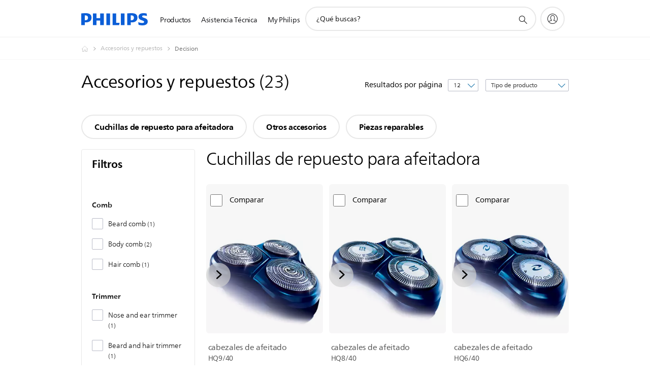

--- FILE ---
content_type: text/html;charset=utf-8
request_url: https://www.centralamerica.philips.com/c-m-pe/accesorios-y-repuestos/novedades
body_size: 43688
content:
<!DOCTYPE HTML><html lang="es" dir="ltr" class="no-js non-ie" xmlns:wb="http://open.weibo.com/wb"> <head> <meta charset="utf-8"> <meta name="viewport" content="width=device-width, initial-scale=1"> <script>LUX=function(){function n(){return Date.now?Date.now():+new Date}var r,t=n(),a=window.performance||{},e=a.timing||{activationStart:0,navigationStart:(null===(r=window.LUX)||void 0===r?void 0:r.ns)||t};function i(){return a.now?(r=a.now(),Math.floor(r)):n()-e.navigationStart;var r}(LUX=window.LUX||{}).ac=[],LUX.addData=function(n,r){return LUX.cmd(["addData",n,r])},LUX.cmd=function(n){return LUX.ac.push(n)},LUX.getDebug=function(){return[[t,0,[]]]},LUX.init=function(){return LUX.cmd(["init"])},LUX.mark=function(){for(var n=[],r=0;r<arguments.length;r++)n[r]=arguments[r];if(a.mark)return a.mark.apply(a,n);var t=n[0],e=n[1]||{};void 0===e.startTime&&(e.startTime=i());LUX.cmd(["mark",t,e])},LUX.markLoadTime=function(){return LUX.cmd(["markLoadTime",i()])},LUX.measure=function(){for(var n=[],r=0;r<arguments.length;r++)n[r]=arguments[r];if(a.measure)return a.measure.apply(a,n);var t,e=n[0],o=n[1],u=n[2];t="object"==typeof o?n[1]:{start:o,end:u};t.duration||t.end||(t.end=i());LUX.cmd(["measure",e,t])},LUX.send=function(){return LUX.cmd(["send"])},LUX.ns=t;var o=LUX;return window.LUX_ae=[],window.addEventListener("error",(function(n){window.LUX_ae.push(n)})),o}();</script> <script>!function(){var e=document.cookie.split("; ").find(function(e){return e.startsWith("notice_gdpr_prefs=")});if(e){var t=e.split("=")[1].split(/[,:\s]+/);t.includes("1")&&((n=document.createElement("script")).src="https://cdn.speedcurve.com/js/lux.js?id=33353111",n.async=!0,n.crossOrigin="anonymous",document.head.appendChild(n))}}();</script> <script>LUX.label="Decision";</script> <link rel="preconnect" href="https://www.googletagmanager.com"> <link rel="preconnect" href="https://images.philips.com"> <link rel="preconnect" href="https://consent.trustarc.com/"> <link rel="preconnect" href="https://philipselectronicsne.tt.omtrdc.net" crossorigin="use-credentials"> <link rel="preconnect" href="https://www.googleoptimize.com"> <link rel="preload" href="/c-etc/philips/clientlibs/foundation-base/clientlibs-css-rb2014/fonts/neuefrutigerworld-1.20.0-w02/NeueFrutigerWorldW02-Book.woff2" as="font" type="font/woff2" media="(min-width:701px)" crossorigin> <link rel="preload" href="/c-etc/philips/clientlibs/foundation-base/clientlibs-css-rb2014/fonts/neuefrutigerworld-1.20.0-w02/NeueFrutigerWorldW02-Bold.woff2" as="font" type="font/woff2" media="(min-width:701px)" crossorigin> <link rel="preload" href="/c-etc/philips/clientlibs/foundation-base/clientlibs-css-rb2014/fonts/neuefrutigerworld-1.20.0-w02/NeueFrutigerWorldW02-Light.woff2" as="font" type="font/woff2" media="(min-width:701px)" crossorigin> <link rel="preload" href="/c-etc/philips/clientlibs/foundation-base/clientlibs-css-rb2014/fonts/philips-global-icon-font/philips-global-icon-font-v2.8.woff2" as="font" type="font/woff2" crossorigin> <link rel="preload" href="/c-etc/philips/clientlibs/foundation-base/clientlibs-css-rb2014/fonts/philips-global-icon-font/philips-global-icon-font-32-v2.8.woff2" as="font" type="font/woff2" crossorigin> <script> window.dtm=window.dtm || {};
dtm.dnt=false; </script> <title>Compara nuestro Accesorios y repuestos | Philips </title> <meta name="description" content="Conoce Philips accesorios y repuestos. Descubre por qué estos accesorios y repuestos se ajustan a tus necesidades. Compara, lee opiniones y solicita en línea.
"> <meta name="keywords" content=""> <meta name="PHILIPS.CONTEXT.LOCALE" content="es_pa"> <meta name="PHILIPS.CONTEXT.CM.ENABLE" content="true"><meta name="PS_CARDTYPE" content="generic"> <meta name="PS_CONTENTTYPE_KEY" content=""> <meta name="PS_CONTENTGROUP" content="Productos"> <meta name="PS_TITLE" content="Compara nuestro Accesorios y repuestos | Philips 
"> <meta name="PS_SUBTITLE" content=""> <meta name="PS_BODYTEXT" content="Conoce Philips accesorios y repuestos. Descubre por qué estos accesorios y repuestos se ajustan a tus necesidades. Compara, lee opiniones y solicita en línea.
"> <meta name="PS_IMAGE" content="https://images.philips.com/is/image/philipsconsumer/7757abdb818c48a5aadfa77c015dc716?$pnglarge$"> <meta name="PS_DATE" content="2014-07-31T13:08:25.703+02:00"> <meta name="PHILIPS.METRICS.DIVISION" content="CP"> <meta name="PHILIPS.METRICS.SECTION" content="main"> <meta name="PHILIPS.METRICS.COUNTRY" content="pa"> <meta name="PHILIPS.METRICS.LANGUAGE" content="es"> <meta name="PHILIPS.METRICS.CATALOGTYPE" content="consumer"> <meta name="PHILIPS.METRICS.PRODUCTGROUP" content="personal_care"> <meta name="PHILIPS.METRICS.PRODUCTCATEGORY" content="accessories_and_replacements"> <meta property="og:title" content="Decision"> <meta property="og:description" content="Descubre Philips. Conoce por qué estos Accesorios y repuestos productos se adaptan a ti. Compara, consulta reseñas y haz tu pedido en línea."> <meta property="og:type" content="article"> <meta property="og:url" content="https://www.centralamerica.philips.com/c-m-pe/accesorios-y-repuestos/novedades"> <meta property="og:site_name" content="Philips"> <script> window.philips = window.philips || {};



philips.context = {
    sector: 'CP',
    isAuthorMode: 'false',
    
    locale: {
        country: 'pa',
        language: 'es',
        currency: 'PAB',
        code: 'es_PA'
    },
    productCatalog: {
        catalogType: 'consumer',
        productGroup: 'personal_care',
        productCategory: 'accessories_and_replacements',
        productSubCategory: ''
    },
    productCatalogId:
    {
        groupId: 'PERSONAL_CARE_GR',
        categoryId: 'ACCESSORIES_AND_REPLACEMENTS_CA',
        subcategoryId: '',
    },
    page: {
        section: 'main',
        pageName: 'accessories_and_replacements:decision:latest_products',
        pageType: 'decision',
        trackingGroup: 'D2C-WEB-UPF-Decision',
    },
    url: {
        repositoryPath: '/content/B2C/es_PA/marketing-catalog/pe/accesorios-y-repuestos/decision',
        
    }
}; </script> <script src="/a1l4rgpa1fx2crzaqh/s3ns3t0g4k288vipw56.js"></script> <script src="/a1l4rgpa1fx2crzaqh/t1l6vgru59xvprnlz0ll.js" defer></script> <link rel="canonical" href="https://www.centralamerica.philips.com/c-m-pe/accesorios-y-repuestos/novedades"/> <link rel="apple-touch-icon" href="/c-etc/philips/clientlibs/foundation-base/clientlibs-css/img/favicon/favicon-hd.png"> <link rel="icon" type="image/svg+xml" href="/c-etc/philips/clientlibs/foundation-base/clientlibs-css/img/favicon/favicon.svg"> <link rel="icon" type="image/png" href="/c-etc/philips/clientlibs/foundation-base/clientlibs-css/img/favicon/favicon-192x192.png" sizes="192x192"> <link rel="icon" type="image/png" href="/c-etc/philips/clientlibs/foundation-base/clientlibs-css/img/favicon/favicon-96x96.png" sizes="96x96"> <link rel="icon" type="image/png" href="/c-etc/philips/clientlibs/foundation-base/clientlibs-css/img/favicon/favicon-32x32.png" sizes="32x32"> <link rel="icon" type="image/png" href="/c-etc/philips/clientlibs/foundation-base/clientlibs-css/img/favicon/favicon-16x16.png" sizes="16x16"> <meta name="msapplication-TileColor" content="#ffffff"> <meta name="msapplication-TileImage" content="/etc/philips/clientlibs/foundation-base/clientlibs-css/img/favicon/favicon-hd.png"> <script type="text/javascript"> (function(){(function(l,u,C){var O=[],P=[],f={_version:"3.6.0",_config:{classPrefix:"test-",enableClasses:!0,enableJSClass:!0,usePrefixes:!0},_q:[],on:function(e,t){var n=this;setTimeout(function(){t(n[e])},0)},addTest:function(e,t,n){P.push({name:e,fn:t,options:n})},addAsyncTest:function(e){P.push({name:null,fn:e})}},s=function(){};s.prototype=f,s=new s,s.addTest("svg",!!u.createElementNS&&!!u.createElementNS("http://www.w3.org/2000/svg","svg").createSVGRect),s.addTest("localstorage",function(){var e="modernizr";try{return localStorage.setItem(e,e),localStorage.removeItem(e),!0}catch{return!1}});var w=f._config.usePrefixes?" -webkit- -moz- -o- -ms- ".split(" "):["",""];f._prefixes=w;function v(e,t){return typeof e===t}function F(){var e,t,n,r,i,a,o;for(var p in P)if(P.hasOwnProperty(p)){if(e=[],t=P[p],t.name&&(e.push(t.name.toLowerCase()),t.options&&t.options.aliases&&t.options.aliases.length))for(n=0;n<t.options.aliases.length;n++)e.push(t.options.aliases[n].toLowerCase());for(r=v(t.fn,"function")?t.fn():t.fn,i=0;i<e.length;i++)a=e[i],o=a.split("."),o.length===1?s[o[0]]=r:(s[o[0]]&&!(s[o[0]]instanceof Boolean)&&(s[o[0]]=new Boolean(s[o[0]])),s[o[0]][o[1]]=r),O.push((r?"":"no-")+o.join("-"))}}var g=u.documentElement,_=g.nodeName.toLowerCase()==="svg";function A(e){var t=g.className,n=s._config.classPrefix||"";if(_&&(t=t.baseVal),s._config.enableJSClass){var r=new RegExp("(^|\\s)"+n+"no-js(\\s|$)");t=t.replace(r,"$1"+n+"js$2")}s._config.enableClasses&&(t+=" "+n+e.join(" "+n),_?g.className.baseVal=t:g.className=t)}var j="Moz O ms Webkit",L=f._config.usePrefixes?j.toLowerCase().split(" "):[];f._domPrefixes=L;var T;(function(){var e={}.hasOwnProperty;!v(e,"undefined")&&!v(e.call,"undefined")?T=function(t,n){return e.call(t,n)}:T=function(t,n){return n in t&&v(t.constructor.prototype[n],"undefined")}})(),f._l={},f.on=function(e,t){this._l[e]||(this._l[e]=[]),this._l[e].push(t),s.hasOwnProperty(e)&&setTimeout(function(){s._trigger(e,s[e])},0)},f._trigger=function(e,t){if(this._l[e]){var n=this._l[e];setTimeout(function(){var r,i;for(r=0;r<n.length;r++)i=n[r],i(t)},0),delete this._l[e]}};function q(e,t){if(typeof e=="object")for(var n in e)T(e,n)&&q(n,e[n]);else{e=e.toLowerCase();var r=e.split("."),i=s[r[0]];if(r.length==2&&(i=i[r[1]]),typeof i<"u")return s;t=typeof t=="function"?t():t,r.length==1?s[r[0]]=t:(s[r[0]]&&!(s[r[0]]instanceof Boolean)&&(s[r[0]]=new Boolean(s[r[0]])),s[r[0]][r[1]]=t),A([(t&&t!=!1?"":"no-")+r.join("-")]),s._trigger(e,t)}return s}s._q.push(function(){f.addTest=q});function y(){return typeof u.createElement!="function"?u.createElement(arguments[0]):_?u.createElementNS.call(u,"http://www.w3.org/2000/svg",arguments[0]):u.createElement.apply(u,arguments)}s.addTest("canvas",function(){var e=y("canvas");return!!(e.getContext&&e.getContext("2d"))});var k="CSS"in l&&"supports"in l.CSS,G="supportsCSS"in l;s.addTest("supports",k||G);function J(){var e=u.body;return e||(e=y(_?"svg":"body"),e.fake=!0),e}function z(e,t,n,r){var i="modernizr",a,o,p,c,m=y("div"),d=J();if(parseInt(n,10))for(;n--;)p=y("div"),p.id=r?r[n]:i+(n+1),m.appendChild(p);return a=y("style"),a.type="text/css",a.id="s"+i,(d.fake?d:m).appendChild(a),d.appendChild(m),a.styleSheet?a.styleSheet.cssText=e:a.appendChild(u.createTextNode(e)),m.id=i,d.fake&&(d.style.background="",d.style.overflow="hidden",c=g.style.overflow,g.style.overflow="hidden",g.appendChild(d)),o=t(m,e),d.fake?(d.parentNode.removeChild(d),g.style.overflow=c,g.offsetHeight):m.parentNode.removeChild(m),!!o}var V=function(){var e=l.matchMedia||l.msMatchMedia;return e?function(t){var n=e(t);return n&&n.matches||!1}:function(t){var n=!1;return z("@media "+t+" { #modernizr { position: absolute; } }",function(r){n=(l.getComputedStyle?l.getComputedStyle(r,null):r.currentStyle).position=="absolute"}),n}}();f.mq=V;var X=f.testStyles=z;s.addTest("touchevents",function(){return!!("ontouchstart"in l||l.DocumentTouch&&u instanceof DocumentTouch)});var R=f._config.usePrefixes?j.split(" "):[];f._cssomPrefixes=R;function W(e,t){return!!~(""+e).indexOf(t)}function B(e){return e.replace(/([a-z])-([a-z])/g,function(t,n,r){return n+r.toUpperCase()}).replace(/^-/,"")}var N=function(e){var t=w.length,n=l.CSSRule,r;if(typeof n>"u")return C;if(!e)return!1;if(e=e.replace(/^@/,""),r=e.replace(/-/g,"_").toUpperCase()+"_RULE",r in n)return"@"+e;for(var i=0;i<t;i++){var a=w[i],o=a.toUpperCase()+"_"+r;if(o in n)return"@-"+a.toLowerCase()+"-"+e}return!1};f.atRule=N;function H(e,t){return function(){return e.apply(t,arguments)}}function Z(e,t,n){var r;for(var i in e)if(e[i]in t)return n===!1?e[i]:(r=t[e[i]],v(r,"function")?H(r,n||t):r);return!1}var I={elem:y("modernizr")};s._q.push(function(){delete I.elem});var h={style:I.elem.style};s._q.unshift(function(){delete h.style});function U(e){return e.replace(/([A-Z])/g,function(t,n){return"-"+n.toLowerCase()}).replace(/^ms-/,"-ms-")}function K(e,t,n){var r;if("getComputedStyle"in l){r=getComputedStyle.call(l,e,t);var i=l.console;if(r!==null)n&&(r=r.getPropertyValue(n));else if(i){var a=i.error?"error":"log";i[a].call(i,"getComputedStyle returning null, its possible modernizr test results are inaccurate")}}else r=!t&&e.currentStyle&&e.currentStyle[n];return r}function Q(e,t){var n=e.length;if("CSS"in l&&"supports"in l.CSS){for(;n--;)if(l.CSS.supports(U(e[n]),t))return!0;return!1}else if("CSSSupportsRule"in l){for(var r=[];n--;)r.push("("+U(e[n])+":"+t+")");return r=r.join(" or "),z("@supports ("+r+") { #modernizr { position: absolute; } }",function(i){return K(i,null,"position")=="absolute"})}return C}function D(e,t,n,r){if(r=v(r,"undefined")?!1:r,!v(n,"undefined")){var i=Q(e,n);if(!v(i,"undefined"))return i}for(var a,o,p,c,m,d=["modernizr","tspan","samp"];!h.style&&d.length;)a=!0,h.modElem=y(d.shift()),h.style=h.modElem.style;function E(){a&&(delete h.style,delete h.modElem)}for(p=e.length,o=0;o<p;o++)if(c=e[o],m=h.style[c],W(c,"-")&&(c=B(c)),h.style[c]!==C)if(!r&&!v(n,"undefined")){try{h.style[c]=n}catch{}if(h.style[c]!=m)return E(),t=="pfx"?c:!0}else return E(),t=="pfx"?c:!0;return E(),!1}var Y=f.testProp=function(e,t,n){return D([e],C,t,n)};function x(e,t,n,r,i){var a=e.charAt(0).toUpperCase()+e.slice(1),o=(e+" "+R.join(a+" ")+a).split(" ");return v(t,"string")||v(t,"undefined")?D(o,t,r,i):(o=(e+" "+L.join(a+" ")+a).split(" "),Z(o,t,n))}f.testAllProps=x;function S(e,t,n){return x(e,C,C,t,n)}f.testAllProps=S,s.addTest("flexbox",S("flexBasis","1px",!0)),s.addTest("csstransforms",function(){return navigator.userAgent.indexOf("Android 2.")===-1&&S("transform","scale(1)",!0)}),s.addTest("csstransforms3d",function(){return!!S("perspective","1px",!0)}),s.addTest("csstransitions",S("transition","all",!0)),s.addTest("appearance",S("appearance"));var b=f.prefixed=function(e,t,n){return e.indexOf("@")===0?N(e):(e.indexOf("-")!=-1&&(e=B(e)),t?x(e,t,n):x(e,"pfx"))};s.addTest("fullscreen",!!(b("exitFullscreen",u,!1)||b("cancelFullScreen",u,!1))),s.addTest("objectfit",!!b("objectFit"),{aliases:["object-fit"]}),F(),A(O),delete f.addTest,delete f.addAsyncTest;for(var M=0;M<s._q.length;M++)s._q[M]();l.Modernizr=s})(window,document),window.Modernizr.addTest("correctvh",function(){return!navigator.userAgent.match(/(iPad|iPhone);.*CPU.*OS (6|7)_\d/i)}),window.Modernizr.addTest("touch",function(){return window.Modernizr.touchevents}),window.Modernizr.addTest("ipad",function(){return!!navigator.userAgent.match(/iPad/i)}),window.Modernizr.addTest("iphone",function(){return!!navigator.userAgent.match(/iPhone/i)}),window.Modernizr.addTest("ipod",function(){return!!navigator.userAgent.match(/iPod/i)}),window.Modernizr.addTest("ios",function(){return window.Modernizr.ipad||window.Modernizr.ipod||window.Modernizr.iphone}),function(){var l=document.documentElement,u="no-js";window.Modernizr._config.classPrefix&&l.className.indexOf(u)>-1&&(l.className=l.className.replace(u,window.Modernizr._config.classPrefix+"js"))}(),function(){window.sessionStorage&&window.sessionStorage.getItem("philips.hideRecallBanner")==="true"&&document.documentElement.classList.add("pv-hrb")}()})(); </script><link rel="stylesheet" href="/c-etc/designs/b2c-seamless-theme/clientlibs.260119.css" type="text/css"> <script type="application/json" class="pv-d2c-search__translations"> {"translations":{"d2c-search.more-tab":"Asistencia y mucho más","d2c-search.versuni-lp-card-vacuum-link":"https://www.home-appliances.philips/es/es/u/floor-care-vacuums-mops","d2c-search.search-empty":"Búsqueda sin resultados","d2c-search.sort-by-date-asc":"Fecha (ascendente)","d2c-search.popular-support-topics-title":"Temas de asistencia","d2c-search.filter-rating-value":"{0} y más","d2c-search.help-banner-title":"Encuentra productos y asistencia para atención sanitaria y hospitales","d2c-search.suggested-results":"Resultados sugeridos","TBD":"Disponible","d2c-search.versuni-lp-card-climate-link":"https://www.home-appliances.philips/es/es/u/climate-care","d2c-search.filter-range-max":"Máximo","d2c-search.versuni-lp-card-kitchen-link":"https://www.home-appliances.philips/es/es/u/kitchen-appliances","d2c-search.versuni-lp-card-home-link":"https://www.home.id/es-ES/support","d2c-search.sort-by-date-desc":"Fecha (descendente)\n","d2c-search.no-result-for-search":"Lo sentimos. No hay resultados. ","d2c-search.nmore":"Más","d2c-search.add-to-cart-btn":"Añadir al carro","d2c-search.search-results-for":"Resultados de búsqueda de","d2c-search.tab.modal.option.support":"Obtén asistencia sobre un producto","d2c-search.versuni-lp-card-pet-title":"Cuidado de mascotas","d2c-search.versuni-lp-title":"Parece que estás buscando productos para el hogar","d2c-search.tab.modal.list.label":"¿Qué estás buscando?","d2c-search.overall-rating":"Valoración general","d2c-search.bundle-discount-label":"Descuento por paquetes","d2c-search.recently-viewed-title":"Artículos vistos recientemente","d2c-search.filter-rating-title":"Valoración de los clientes","d2c-search.versuni-lp-card-coffee-link":"https://www.home-appliances.philips/es/es/u/coffee-machines","d2c-search.submit-search-box":"Enviar búsqueda","d2c-search.sort-by-size-asc":"Tamaño (ascendente)\n","d2c-search.filters-title":"Filtros","d2c-search.sort-by-alphabetical-desc":"Alfabético (descendente)\n","d2c-search.versuni-lp-card-garden-link":"https://www.home-appliances.philips/es/es/u/garden-care","d2c-search.tab.modal.option.products":"Explora los productos","d2c-search.versuni-lp-card-home-title":"Soporte y mantenimiento de productos","d2c-search.sort-by-relevance":"Relevancia","d2c-search.filter-price-title":"Precio","d2c-search.help-banner-desc":"Ultrasonido, monitores, obtención de imágenes y mucho más."," d2c-search.more-tab":"Asistencia y mucho más","d2c-search.sort-by-newest":"Lo más nuevo","d2c-search.versuni-lp-card-kitchen-title":"Electrodomésticos para la cocina","d2c-search.popular-categories-title":"Categorías populares","d2c-search.clear":"Borrar","d2c-search.help-suggestions-title":"Sugerencias","d2c-search.products-tab":"Productos","d2c-search.versuni-lp-card-climate-title":"Cuidado del aire","d2c-search-added-to-cart-btn":"Añadido al carro","d2c-search.refurbishment-label":"Reacondicionamiento","d2c-search.sort-by-size-desc":"Tamaño (descendente)\n","d2c-search.search-box-sitewide":"En todo el sitio\n","d2c-search.filter-apply-all":"Aplicar filtros","d2c-search.what-look-for":"¿Qué buscas?","d2c-search.sort-by-price-high-to-low":"Precio (más alto)","d2c-search.try-different-search":"Prueba con una búsqueda diferente.","d2c-search.notify-me-btn":"Recibir notificación","d2c-search.versuni-lp-card-vacuum-title":"Aspiración y mopas para el cuidado del suelo","d2c-search.versuni-lp-card-coffee-title":"Cafeteras","d2c-search.filter-price-range":"Precio {0} - {1}","d2c-search.srp-price-disclaimer":"precio de venta sugerido","d2c-search.sort-by-alphabetical-asc":"Alfabético (ascendente)\n","d2c-search.versuni-lp-card-ironing-link":"https://www.home-appliances.philips/es/es/u/garment-care-ironing","d2c-search.versuni-lp-card-ironing-title":"Planchado y Cuidado de la ropa","d2c-search.sort-by-rating":"Calificación","d2c-search.help-banner-cta-text":"Visita philips.com/healthcare","d2c-search.search-box-label":"Búsqueda en el sitio","d2c-search.tab.modal.title\n":"Buscar","d2c-search.filter-range-min":"Mínimo","d2c-search.filter-availability-in-stock":"Disponible","d2c-search.versuni-lp-card-pet-link":"https://www.home-appliances.philips/es/es/u/pet-care","d2c-search.versuni-lp-card-garden-title":"Cuidado del jardín","d2c-search.versuni-lp-description":"¡Hemos trasladado nuestros productos para el hogar a un nuevo sitio web. ¿Qué estás buscando?","d2c-search.filter-availability-title":"Disponibilidad","d2c-search.help-suggestions-1":"Asegúrate de que has escrito todas las palabras correctamente.","d2c-search.help-suggestions-3":"Busca por nombre de producto (por ejemplo, Airfryer o Sonicare).\n","d2c-search.help-suggestions-2":"Busca por número de producto (por ejemplo, HD9240/90 o L2BO/00).","d2c-search.added-to-cart-btn":"Añadido al carro","d2c-search.help-suggestions-4":"Prueba con palabras clave diferentes.","d2c-search.filter-clear-all":"Borrar filtros","d2c-search.sort-by-price-low-to-high":"Precio (más bajo)"}} </script></head> <body class="decisionpage " style=" " data-country="PA" data-language="es" data-locale="es_PA"> <!--<noindex>--> <!-- HEADER SECTION START --> <div class="genericheaderpage basepage page"><div class="header n02v3-header-a n02v3-header component-base"> <header class="p-n02v3 p-layout-row p-n02v3__hamburger--close
     
     
    default pv-padding-block-end--m
     
     p-n02v3__contextual 
     
     
     
    p-n02v3--b2c
    p-n02v3--show-search-field
    
     "
        data-n25="false"
        data-n25-mobile="false"
        data-flyout-links="{&quot;howToRegister&quot;:&quot;https://www.centralamerica.philips.com/myphilips/register-your-product&quot;,&quot;myProducts&quot;:&quot;/myphilips#/my-products&quot;,&quot;registerProduct&quot;:&quot;/myphilips#/register-new-product/search&quot;,&quot;myDashboard&quot;:&quot;/myphilips#/my-home&quot;,&quot;login&quot;:&quot;/myphilips&quot;,&quot;myAccount&quot;:&quot;https://www.centralamerica.philips.com/myphilips/register-product#tab\u003duser&quot;,&quot;signUp&quot;:&quot;https://www.centralamerica.philips.com/myphilips/login#tab\u003dsign-up&quot;}"
        data-is-fixed-height="true"
        data-is-stock-indicator = "inherit"
        data-stock-market=""
        data-stock-indicator-api = "https://tools.eurolandir.com/tools/pricefeed/xmlirmultiiso5.aspx?companyid=2522"
        data-shop-site=""> <div class="p-n02v3__top-banner" data-shop-error-message="Debido a un mantenimiento programado, no es posible realizar compras ahora. Vuelve a intentarlo en unas horas.
"> <div class="geodetectionbar tc53-geo-detection-bar"> <div class="p-tc53-geo-detection-bar" data-current-page-path='/content/B2C/es_PA/marketing-catalog/pe/accesorios-y-repuestos/decision'> <script type="text/x-handlebars-template" data-template="tc53-geo-detection-bar-template"> <div class="p-notification-bar p-navigation" > <span class="p-text p-direction-ltr"> <label class="p-label" >This page is also available in</label> <a  data-track-type="track-conversion" data-track-name="interaction"  data-track-description="link:geo_detection" class="p-anchor-geobar" href="{{url}}">{{urlLinkName}}</a> </span> <button class="p-close p-square p-inverted p-icon-close p-small" aria-label="Cerrar"></button> </div> </script> </div> </div> </div> <div class="p-n02v3__inner"> <div class="p-layout-inner"> <div class="p-n02v3__shape"> <a href='https://www.centralamerica.philips.com/' title="Inicio" class="p-n02v3__shapelink"> <div class="p-n02v3__shape-wrapper"> <svg width="131" height="24" viewBox="0 0 131 24" fill="none" xmlns="http://www.w3.org/2000/svg"> <path d="M44.4019 0.480751V23.5192H37.3709V14.4601H30.0545V23.5192H23.0235V0.480751H30.0545V9.63756H37.3709V0.480751H44.4019ZM68.8676 18.892V0.480751H61.8366V23.5192H74.5465L75.6056 18.892H68.8601H68.8676ZM56.6385 0.480751H49.6075V23.5192H56.6385V0.480751ZM85.1455 0.480751H78.1145V23.5192H85.1455V0.480751ZM119.82 6.36244C119.82 5.10798 121.074 4.52958 123.095 4.52958C125.311 4.52958 127.715 5.01033 129.36 5.68639L128.781 0.676056C126.948 0.292958 125.311 0 122.329 0C116.65 0 112.789 2.2385 112.789 6.94085C112.789 15.0385 123.771 13.4009 123.771 17.1568C123.771 18.5991 122.712 19.3728 120.113 19.3728C117.799 19.3728 114.238 18.5991 112.12 17.5399L112.894 22.8432C115.012 23.6169 117.904 24 120.218 24C126.092 24 130.907 22.0695 130.907 16.2854C130.907 8.5784 119.827 10.0207 119.827 6.35493L119.82 6.36244ZM110.67 8.77371C110.67 14.6554 106.524 18.0282 99.9812 18.0282H97.4798V23.5192H90.4488V0.480751C92.8601 0.187794 96.2254 0 99.0197 0C106.246 0 110.678 2.31361 110.678 8.77371H110.67ZM103.737 8.87136C103.737 5.97934 102.1 4.34178 98.6291 4.34178C98.2685 4.34178 97.8854 4.34178 97.4723 4.36432V13.8817H98.6291C102.287 13.8817 103.737 11.861 103.737 8.87136ZM20.2291 8.77371C20.2291 14.6554 16.0901 18.0282 9.53991 18.0282H7.0385V23.5192H0V0.480751C2.41127 0.187794 5.77653 0 8.57089 0C15.7972 0 20.2216 2.31361 20.2216 8.77371H20.2291ZM13.2883 8.87136C13.2883 5.97934 11.6507 4.34178 8.18779 4.34178C7.82723 4.34178 7.44413 4.34178 7.03099 4.36432V13.8817H8.18779C11.846 13.8817 13.2883 11.861 13.2883 8.87136Z" fill="#0B5ED7"/> </svg> </div> </a> </div> </div> <nav class="p-n02v3__menu"> <div class="p-n02v3__mobiletopbg" aria-hidden="true"></div> <div class="p-n02v3__mobilebottombg" aria-hidden="true"></div> <div class="p-n02v3__m1bg"> <div class="p-n02v3__mwrap"> <div class="p-n02v3__m1title"></div> <ul class="p-n02v3__m1"> <li class="p-n02v3__mli p-n02v3__products p-m-1
                                
                                "> <a href="#" class="p-n02v3__mlink" data-track-type="track-nav-nena" data-track-compid="n02v3" data-track-navid="header" data-track-navdest="consumer:productos"> <span class="p-n02v3__m1item pv-heading pv-body--s pv-bold">Productos</span> </a> <div class="p-n02v3__m2bg p-n02v3__miconbg p-n02v3__m2bg--products p-n02v3__mbg--hidden
                                    p-n02v3__contextual--mgbg"> <div class="p-n02v3__mwrap"> <div class="p-n02v3__mtitle"> <div class="p-n02v3__mback">Menú principal</div> <div class="p-n02v3__listtitle "> <div class="p-n02v3__mclose"><button class="p-icon-close" arial-label="Menú principal" ></button></div> <div class="pv-heading pv-body--m pv-bold">Productos</div> </div> </div> <ul class="p-n02v3__m2 p-n02v3__micon"> <li class="p-n02v3__mli p-m-1-1 p-n02v3__group
                                                        "> <a href="#" class="p-n02v3__mlink" data-track-type="track-nav-nena" data-track-compid="n02v3" data-track-navid="header" data-track-navdest="consumer:productos:imagen_y_sonido"> <span class="p-icon-sound-and-vision--32 p-n02v3__m2icon"></span> <span class="pv-heading pv-body--s pv-bold p-n02v3__m2text">Imagen y sonido</span> </a> <div class="p-n02v3__m3bg p-n02v3__mflyout p-n02v3__mbg--hidden
                                                            " data-bg-level="3"> <div class="p-n02v3__mwrap"> <div class="p-n02v3__mtitle p-n02v3__t--col14"> <div class="p-n02v3__mback">Menú principal</div> <div class="p-n02v3__listtitle "> <div class="p-n02v3__mclose"><button class="p-icon-close"
                                                                                                        arial-label="Menú principal"></button></div> <div class="pv-heading pv-body--m pv-bold">Imagen y sonido</div> </div> </div> <ul class="p-n02v3__m3 p-n02v3__m--col14"> <li class="p-n02v3__mli p-n02v3__mli--subgroup p-m-1-1-1
                    "> <a href='#' class="p-n02v3__mlink"><span class="pv-heading pv-body--s">TV, monitores y video</span></a> <div class="p-n02v3__m4bg
                        " data-bg-level="4"> <div class="p-n02v3__mwrap"> <div class="p-n02v3__mtitle p-n02v3__t--col34"> <div class="p-n02v3__mback">Imagen y sonido</div> <div class="p-n02v3__listtitle "> <div class="p-n02v3__mclose"><button class="p-icon-close"
                                                                       arial-label="Espalda"></button></div> <div class="pv-heading pv-body--m pv-bold">TV, monitores y video</div> </div> </div> <ul class="p-n02v3__m4
            p-n02v3__m--col24
            "> <li class="p-n02v3__mli p-n02v3__mli--cat p-m-1-1-1-1
             "> <a target="" href='https://www.centralamerica.philips.com/c-m-so/tv' class="p-n02v3__mlink p-n02v3__mlink--no-childs" data-track-type="track-nav-nena" data-track-compid="n02v3" data-track-navid="header" data-track-navdest="consumer:productos:so:imagen_y_sonido:tv,_monitores_y_video:"> <span class="pv-heading pv-body--s"> TV </span> </a> </li> <li class="p-n02v3__mli p-n02v3__mli--cat p-m-1-1-1-2
             "> <a target="" href='https://www.centralamerica.philips.com/c-m-so/monitores' class="p-n02v3__mlink p-n02v3__mlink--no-childs" data-track-type="track-nav-nena" data-track-compid="n02v3" data-track-navid="header" data-track-navdest="consumer:productos:so:imagen_y_sonido:tv,_monitores_y_video:"> <span class="pv-heading pv-body--s"> Monitores </span> </a> </li> <li class="p-n02v3__mli p-n02v3__mli--cat p-m-1-1-1-3
             "> <a target="" href='https://www.centralamerica.philips.com/c-m-so/proyectores' class="p-n02v3__mlink p-n02v3__mlink--no-childs" data-track-type="track-nav-nena" data-track-compid="n02v3" data-track-navid="header" data-track-navdest="consumer:productos:so:imagen_y_sonido:tv,_monitores_y_video:"> <span class="pv-heading pv-body--s"> Proyectores </span> </a> </li> <li class="p-n02v3__mli p-n02v3__mli--cat p-m-1-1-1-4
             "> <a target="" href='https://www.centralamerica.philips.com/c-m-so/reproductores-multimedia' class="p-n02v3__mlink p-n02v3__mlink--no-childs" data-track-type="track-nav-nena" data-track-compid="n02v3" data-track-navid="header" data-track-navdest="consumer:productos:so:imagen_y_sonido:tv,_monitores_y_video:"> <span class="pv-heading pv-body--s"> Reproductores multimedia </span> </a> </li> </ul> </div> </div> </li> <li class="p-n02v3__mli p-n02v3__mli--subgroup p-m-1-1-2
                    "> <a href='#' class="p-n02v3__mlink"><span class="pv-heading pv-body--s">Audio</span></a> <div class="p-n02v3__m4bg
                        " data-bg-level="4"> <div class="p-n02v3__mwrap"> <div class="p-n02v3__mtitle p-n02v3__t--col34"> <div class="p-n02v3__mback">Imagen y sonido</div> <div class="p-n02v3__listtitle "> <div class="p-n02v3__mclose"><button class="p-icon-close"
                                                                       arial-label="Espalda"></button></div> <div class="pv-heading pv-body--m pv-bold">Audio</div> </div> </div> <ul class="p-n02v3__m4
            p-n02v3__m--col24
            "> <li class="p-n02v3__mli p-n02v3__mli--cat p-m-1-1-2-1
             "> <a target="" href='https://www.centralamerica.philips.com/c-m-so/audio-para-el-hogar' class="p-n02v3__mlink p-n02v3__mlink--no-childs" data-track-type="track-nav-nena" data-track-compid="n02v3" data-track-navid="header" data-track-navdest="consumer:productos:so:imagen_y_sonido:audio:"> <span class="pv-heading pv-body--s"> Audio para el hogar </span> </a> </li> <li class="p-n02v3__mli p-n02v3__mli--cat p-m-1-1-2-2
             "> <a target="" href='https://www.centralamerica.philips.com/c-m-so/barras-de-sonido-y-home-theatre' class="p-n02v3__mlink p-n02v3__mlink--no-childs" data-track-type="track-nav-nena" data-track-compid="n02v3" data-track-navid="header" data-track-navdest="consumer:productos:so:imagen_y_sonido:audio:soundbars-and-home-theatre-nav"> <span class="pv-heading pv-body--s"> Barras de sonido y Home Theatre </span> </a> </li> <li class="p-n02v3__mli p-n02v3__mli--cat p-m-1-1-2-3
             "> <a target="" href='https://www.centralamerica.philips.com/c-m-so/audifonos' class="p-n02v3__mlink p-n02v3__mlink--no-childs" data-track-type="track-nav-nena" data-track-compid="n02v3" data-track-navid="header" data-track-navdest="consumer:productos:so:imagen_y_sonido:audio:"> <span class="pv-heading pv-body--s"> Audífonos </span> </a> </li> <li class="p-n02v3__mli p-n02v3__mli--cat p-m-1-1-2-4
             "> <a target="" href='https://www.centralamerica.philips.com/c-m-so/altavoces-inalambricos' class="p-n02v3__mlink p-n02v3__mlink--no-childs" data-track-type="track-nav-nena" data-track-compid="n02v3" data-track-navid="header" data-track-navdest="consumer:productos:so:imagen_y_sonido:audio:"> <span class="pv-heading pv-body--s"> Altavoces inalámbricos </span> </a> </li> <li class="p-n02v3__mli p-n02v3__mli--cat p-m-1-1-2-5
             "> <a target="" href='https://www.centralamerica.philips.com/c-m-so/altavoces-para-fiestas' class="p-n02v3__mlink p-n02v3__mlink--no-childs" data-track-type="track-nav-nena" data-track-compid="n02v3" data-track-navid="header" data-track-navdest="consumer:productos:so:imagen_y_sonido:audio:party-speakers"> <span class="pv-heading pv-body--s"> Altavoces para fiestas </span> </a> </li> </ul> </div> </div> </li> <li class="p-n02v3__mli p-n02v3__mli--subgroup p-m-1-1-3
                    "> <a href='#' class="p-n02v3__mlink"><span class="pv-heading pv-body--s">Comunicación</span></a> <div class="p-n02v3__m4bg
                        " data-bg-level="4"> <div class="p-n02v3__mwrap"> <div class="p-n02v3__mtitle p-n02v3__t--col34"> <div class="p-n02v3__mback">Imagen y sonido</div> <div class="p-n02v3__listtitle "> <div class="p-n02v3__mclose"><button class="p-icon-close"
                                                                       arial-label="Espalda"></button></div> <div class="pv-heading pv-body--m pv-bold">Comunicación</div> </div> </div> <ul class="p-n02v3__m4
            p-n02v3__m--col24
            "> <li class="p-n02v3__mli p-n02v3__mli--cat p-m-1-1-3-1
             "> <a target="" href='https://www.centralamerica.philips.com/c-m-so/telefonos-fijos' class="p-n02v3__mlink p-n02v3__mlink--no-childs" data-track-type="track-nav-nena" data-track-compid="n02v3" data-track-navid="header" data-track-navdest="consumer:productos:so:imagen_y_sonido:comunicación:"> <span class="pv-heading pv-body--s"> Teléfonos fijos </span> </a> </li> <li class="p-n02v3__mli p-n02v3__mli--cat p-m-1-1-3-2
             "> <a target="" href='https://www.centralamerica.philips.com/c-m-so/grabador-de-voz' class="p-n02v3__mlink p-n02v3__mlink--no-childs" data-track-type="track-nav-nena" data-track-compid="n02v3" data-track-navid="header" data-track-navdest="consumer:productos:so:imagen_y_sonido:comunicación:"> <span class="pv-heading pv-body--s"> Grabador de voz </span> </a> </li> </ul> </div> </div> </li> <li class="p-n02v3__mli p-n02v3__mli--subgroup p-m-1-1-4
                    "> <a href='#' class="p-n02v3__mlink"><span class="pv-heading pv-body--s">Accesorios</span></a> <div class="p-n02v3__m4bg
                        " data-bg-level="4"> <div class="p-n02v3__mwrap"> <div class="p-n02v3__mtitle p-n02v3__t--col34"> <div class="p-n02v3__mback">Imagen y sonido</div> <div class="p-n02v3__listtitle "> <div class="p-n02v3__mclose"><button class="p-icon-close"
                                                                       arial-label="Espalda"></button></div> <div class="pv-heading pv-body--m pv-bold">Accesorios</div> </div> </div> <ul class="p-n02v3__m4
            p-n02v3__m--col24
            "> <li class="p-n02v3__mli p-n02v3__mli--cat p-m-1-1-4-1
             "> <a target="" href='https://www.centralamerica.philips.com/c-m-so/cables-y-conectividad' class="p-n02v3__mlink p-n02v3__mlink--no-childs" data-track-type="track-nav-nena" data-track-compid="n02v3" data-track-navid="header" data-track-navdest="consumer:productos:so:imagen_y_sonido:accesorios:"> <span class="pv-heading pv-body--s"> Cables y conectividad </span> </a> </li> <li class="p-n02v3__mli p-n02v3__mli--cat p-m-1-1-4-2
             "> <a target="" href='https://www.centralamerica.philips.com/c-m-so/accesorios-moviles' class="p-n02v3__mlink p-n02v3__mlink--no-childs" data-track-type="track-nav-nena" data-track-compid="n02v3" data-track-navid="header" data-track-navdest="consumer:productos:so:imagen_y_sonido:accesorios:"> <span class="pv-heading pv-body--s"> Accesorios móviles </span> </a> </li> <li class="p-n02v3__mli p-n02v3__mli--cat p-m-1-1-4-3
             "> <a target="" href='https://www.centralamerica.philips.com/c-m-so/accesorios-de-computadora' class="p-n02v3__mlink p-n02v3__mlink--no-childs" data-track-type="track-nav-nena" data-track-compid="n02v3" data-track-navid="header" data-track-navdest="consumer:productos:so:imagen_y_sonido:accesorios:"> <span class="pv-heading pv-body--s"> Accesorios de computadora </span> </a> </li> </ul> </div> </div> </li> </ul> </div> </div> </li> <li class="p-n02v3__mli p-m-1-2 p-n02v3__group
                                                        p-n02v3__contextual--mgliactive"> <a href="#" class="p-n02v3__mlink" data-track-type="track-nav-nena" data-track-compid="n02v3" data-track-navid="header" data-track-navdest="consumer:productos:cuidado_personal"> <span class="p-icon-personalcare--32 p-n02v3__m2icon"></span> <span class="pv-heading pv-body--s pv-bold p-n02v3__m2text">Cuidado personal</span> </a> <div class="p-n02v3__m3bg p-n02v3__mflyout p-n02v3__mbg--hidden
                                                            p-n02v3__contextual--mbg" data-bg-level="3"> <div class="p-n02v3__mwrap"> <div class="p-n02v3__mtitle p-n02v3__t--col14"> <div class="p-n02v3__mback">Menú principal</div> <div class="p-n02v3__listtitle "> <div class="p-n02v3__mclose"><button class="p-icon-close"
                                                                                                        arial-label="Menú principal"></button></div> <div class="pv-heading pv-body--m pv-bold">Cuidado personal</div> </div> </div> <ul class="p-n02v3__m3 p-n02v3__m--col14"> <li class="p-n02v3__mli p-n02v3__mli--subgroup p-m-1-2-1
                    "> <a href='#' class="p-n02v3__mlink"><span class="pv-heading pv-body--s">Para hombres</span></a> <div class="p-n02v3__m4bg
                        " data-bg-level="4"> <div class="p-n02v3__mwrap"> <div class="p-n02v3__mtitle p-n02v3__t--col34"> <div class="p-n02v3__mback">Cuidado personal</div> <div class="p-n02v3__listtitle "> <div class="p-n02v3__mclose"><button class="p-icon-close"
                                                                       arial-label="Espalda"></button></div> <div class="pv-heading pv-body--m pv-bold">Para hombres</div> </div> </div> <ul class="p-n02v3__m4
            p-n02v3__m--col24
            "> <li class="p-n02v3__mli p-n02v3__mli--cat p-m-1-2-1-1
             "> <a target="" href='https://www.centralamerica.philips.com/c-m-pe/oneblade-recortar-modelar-y-afeitar' class="p-n02v3__mlink p-n02v3__mlink--no-childs" data-track-type="track-nav-nena" data-track-compid="n02v3" data-track-navid="header" data-track-navdest="consumer:productos:pe:cuidado_personal:para_hombres:"> <span class="pv-heading pv-body--s"> OneBlade: recortar, modelar y afeitar </span> </a> </li> <li class="p-n02v3__mli p-n02v3__mli--cat p-m-1-2-1-2
             "> <a target="" href='https://www.centralamerica.philips.com/c-m-pe/afeitadoras-para-el-rostro' class="p-n02v3__mlink p-n02v3__mlink--no-childs" data-track-type="track-nav-nena" data-track-compid="n02v3" data-track-navid="header" data-track-navdest="consumer:productos:pe:cuidado_personal:para_hombres:afeitadoras-para-rostro-nav"> <span class="pv-heading pv-body--s"> Afeitadoras para rostro </span> </a> </li> <li class="p-n02v3__mli p-n02v3__mli--cat p-m-1-2-1-3
             "> <a target="" href='https://www.centralamerica.philips.com/c-m-pe/afeitadoras-corporales' class="p-n02v3__mlink p-n02v3__mlink--no-childs" data-track-type="track-nav-nena" data-track-compid="n02v3" data-track-navid="header" data-track-navdest="consumer:productos:pe:cuidado_personal:para_hombres:"> <span class="pv-heading pv-body--s"> Afeitadoras Corporales </span> </a> </li> <li class="p-n02v3__mli p-n02v3__mli--cat p-m-1-2-1-4
             "> <a target="" href='https://www.centralamerica.philips.com/c-m-pe/rostro-multigroom-y-cortabarba/multigroomers' class="p-n02v3__mlink p-n02v3__mlink--no-childs" data-track-type="track-nav-nena" data-track-compid="n02v3" data-track-navid="header" data-track-navdest="consumer:productos:pe:cuidado_personal:para_hombres:face_kits_y_model_nav"> <span class="pv-heading pv-body--s"> Multigroom </span> </a> </li> <li class="p-n02v3__mli p-n02v3__mli--cat p-m-1-2-1-5
             "> <a target="" href='https://www.centralamerica.philips.com/c-m-pe/recortador-de-cabello' class="p-n02v3__mlink p-n02v3__mlink--no-childs" data-track-type="track-nav-nena" data-track-compid="n02v3" data-track-navid="header" data-track-navdest="consumer:productos:pe:cuidado_personal:para_hombres:recortadoras-nav"> <span class="pv-heading pv-body--s"> Recortadoras </span> </a> </li> </ul> </div> </div> </li> <li class="p-n02v3__mli p-n02v3__mli--subgroup p-m-1-2-2
                    "> <a href='#' class="p-n02v3__mlink"><span class="pv-heading pv-body--s">Para mujeres</span></a> <div class="p-n02v3__m4bg
                        " data-bg-level="4"> <div class="p-n02v3__mwrap"> <div class="p-n02v3__mtitle p-n02v3__t--col34"> <div class="p-n02v3__mback">Cuidado personal</div> <div class="p-n02v3__listtitle "> <div class="p-n02v3__mclose"><button class="p-icon-close"
                                                                       arial-label="Espalda"></button></div> <div class="pv-heading pv-body--m pv-bold">Para mujeres</div> </div> </div> <ul class="p-n02v3__m4
            p-n02v3__m--col24
            "> <li class="p-n02v3__mli p-n02v3__mli--cat p-m-1-2-2-1
             "> <a target="" href='https://www.centralamerica.philips.com/c-m-pe/eliminacion-del-vello/lumea-ipl' class="p-n02v3__mlink p-n02v3__mlink--no-childs" data-track-type="track-nav-nena" data-track-compid="n02v3" data-track-navid="header" data-track-navdest="consumer:productos:pe:cuidado_personal:para_mujeres:discover-lumea"> <span class="pv-heading pv-body--s"> Descubre Lumea </span> </a> </li> <li class="p-n02v3__mli p-n02v3__mli--cat p-m-1-2-2-2
             "> <a target="" href='https://www.centralamerica.philips.com/c-m-pe/eliminacion-del-vello' class="p-n02v3__mlink p-n02v3__mlink--no-childs" data-track-type="track-nav-nena" data-track-compid="n02v3" data-track-navid="header" data-track-navdest="consumer:productos:pe:cuidado_personal:para_mujeres:"> <span class="pv-heading pv-body--s"> Eliminación del vello </span> </a> </li> <li class="p-n02v3__mli p-n02v3__mli--cat p-m-1-2-2-3
             "> <a target="" href='https://www.centralamerica.philips.com/c-e/pe/epilator-8000.html' class="p-n02v3__mlink p-n02v3__mlink--no-childs" data-track-type="track-nav-nena" data-track-compid="n02v3" data-track-navid="header" data-track-navdest="consumer:productos:pe:cuidado_personal:para_mujeres:electric-epilators-nav"> <span class="pv-heading pv-body--s"> Depiladoras eléctricas </span> </a> </li> <li class="p-n02v3__mli p-n02v3__mli--cat p-m-1-2-2-4
             "> <a target="" href='https://www.centralamerica.philips.com/c-e/pe/eliminacion-del-vello.html' class="p-n02v3__mlink p-n02v3__mlink--no-childs" data-track-type="track-nav-nena" data-track-compid="n02v3" data-track-navid="header" data-track-navdest="consumer:productos:pe:cuidado_personal:para_mujeres:descubre-satinelle-essential"> <span class="pv-heading pv-body--s"> Descubre Satinelle Essential </span> </a> </li> <li class="p-n02v3__mli p-n02v3__mli--cat p-m-1-2-2-5
             "> <a target="" href='https://www.centralamerica.philips.com/c-m-pe/cuidado-del-cabello' class="p-n02v3__mlink p-n02v3__mlink--no-childs" data-track-type="track-nav-nena" data-track-compid="n02v3" data-track-navid="header" data-track-navdest="consumer:productos:pe:cuidado_personal:para_mujeres:"> <span class="pv-heading pv-body--s"> Cuidado del cabello </span> </a> </li> </ul> </div> </div> </li> <li class="p-n02v3__mli p-n02v3__mli--subgroup p-m-1-2-3
                    "> <a href='#' class="p-n02v3__mlink"><span class="pv-heading pv-body--s">Cuidado de salud bucal</span></a> <div class="p-n02v3__m4bg
                        " data-bg-level="4"> <div class="p-n02v3__mwrap"> <div class="p-n02v3__mtitle p-n02v3__t--col34"> <div class="p-n02v3__mback">Cuidado personal</div> <div class="p-n02v3__listtitle "> <div class="p-n02v3__mclose"><button class="p-icon-close"
                                                                       arial-label="Espalda"></button></div> <div class="pv-heading pv-body--m pv-bold">Cuidado de salud bucal</div> </div> </div> <ul class="p-n02v3__m4
            p-n02v3__m--col24
            "> <li class="p-n02v3__mli p-n02v3__mli--cat p-m-1-2-3-1
             "> <a target="" href='https://www.centralamerica.philips.com/c-m-pe/ohc-platform' class="p-n02v3__mlink p-n02v3__mlink--no-childs" data-track-type="track-nav-nena" data-track-compid="n02v3" data-track-navid="header" data-track-navdest="consumer:productos:pe:cuidado_personal:cuidado_de_salud_bucal:ohc-platform-nav"> <span class="pv-heading pv-body--s"> Soluciones de Higiene bucal </span> </a> </li> <li class="p-n02v3__mli p-n02v3__mli--cat p-m-1-2-3-2
             "> <a target="" href='https://www.centralamerica.philips.com/c-m-pe/cepillos-dentales-electricos' class="p-n02v3__mlink p-n02v3__mlink--no-childs" data-track-type="track-nav-nena" data-track-compid="n02v3" data-track-navid="header" data-track-navdest="consumer:productos:pe:cuidado_personal:cuidado_de_salud_bucal:"> <span class="pv-heading pv-body--s"> Cepillos dentales eléctricos </span> </a> </li> <li class="p-n02v3__mli p-n02v3__mli--cat p-m-1-2-3-3
             "> <a target="" href='https://www.centralamerica.philips.com/c-m-pe/cabezales-para-cepillos-dentales' class="p-n02v3__mlink p-n02v3__mlink--no-childs" data-track-type="track-nav-nena" data-track-compid="n02v3" data-track-navid="header" data-track-navdest="consumer:productos:pe:cuidado_personal:cuidado_de_salud_bucal:"> <span class="pv-heading pv-body--s"> Cabezales para cepillos dentales </span> </a> </li> <li class="p-n02v3__mli p-n02v3__mli--cat p-m-1-2-3-4
             "> <a target="" href='https://www.centralamerica.philips.com/c-m-pe/ohc-platform/airfloss' class="p-n02v3__mlink p-n02v3__mlink--no-childs" data-track-type="track-nav-nena" data-track-compid="n02v3" data-track-navid="header" data-track-navdest="consumer:productos:pe:cuidado_personal:cuidado_de_salud_bucal:airfloss-nav"> <span class="pv-heading pv-body--s"> Philips Sonicare Airfloss </span> </a> </li> </ul> </div> </div> </li> </ul> </div> </div> </li> <li class="p-n02v3__mli p-m-1-3 p-n02v3__group
                                                        "> <a href="#" class="p-n02v3__mlink" data-track-type="track-nav-nena" data-track-compid="n02v3" data-track-navid="header" data-track-navdest="consumer:productos:cuidado_de_la_madre_y_del_bebé"> <span class="p-icon-mcc--32 p-n02v3__m2icon"></span> <span class="pv-heading pv-body--s pv-bold p-n02v3__m2text">Cuidado de la madre y del bebé</span> </a> <div class="p-n02v3__m3bg p-n02v3__mflyout p-n02v3__mbg--hidden
                                                            " data-bg-level="3"> <div class="p-n02v3__mwrap"> <div class="p-n02v3__mtitle p-n02v3__t--col14"> <div class="p-n02v3__mback">Menú principal</div> <div class="p-n02v3__listtitle "> <div class="p-n02v3__mclose"><button class="p-icon-close"
                                                                                                        arial-label="Menú principal"></button></div> <div class="pv-heading pv-body--m pv-bold">Cuidado de la madre y del bebé</div> </div> </div> <ul class="p-n02v3__m3 p-n02v3__m--col14"> <li class="p-n02v3__mli p-n02v3__mli--subgroup p-m-1-3-1
                    "> <a href='#' class="p-n02v3__mlink"><span class="pv-heading pv-body--s">Le damos la bienvenida a Philips Avent</span></a> <div class="p-n02v3__m4bg
                        " data-bg-level="4"> <div class="p-n02v3__mwrap"> <div class="p-n02v3__mtitle p-n02v3__t--col34"> <div class="p-n02v3__mback">Cuidado de la madre y del bebé</div> <div class="p-n02v3__listtitle "> <div class="p-n02v3__mclose"><button class="p-icon-close"
                                                                       arial-label="Espalda"></button></div> <div class="pv-heading pv-body--m pv-bold">Le damos la bienvenida a Philips Avent</div> </div> </div> <ul class="p-n02v3__m4
            p-n02v3__m--col24
            "> <li class="p-n02v3__mli p-n02v3__mli--cat p-m-1-3-1-1
             "> <a target="" href='https://www.centralamerica.philips.com/c-m-mo/philips-avent-and-baby-nav' class="p-n02v3__mlink p-n02v3__mlink--no-childs" data-track-type="track-nav-nena" data-track-compid="n02v3" data-track-navid="header" data-track-navdest="consumer:productos:mo:cuidado_de_la_madre_y_del_bebé:le_damos_la_bienvenida_a_philips_avent:"> <span class="pv-heading pv-body--s"> Página de inicio de Philips Avent </span> </a> </li> <li class="p-n02v3__mli p-n02v3__mli--cat p-m-1-3-1-2
             "> <a target="" href='https://www.centralamerica.philips.com/c-e/mo/mcc.html' class="p-n02v3__mlink p-n02v3__mlink--no-childs" data-track-type="track-nav-nena" data-track-compid="n02v3" data-track-navid="header" data-track-navdest="consumer:productos:mo:cuidado_de_la_madre_y_del_bebé:le_damos_la_bienvenida_a_philips_avent:guia-para-padres"> <span class="pv-heading pv-body--s"> Guía para padres </span> </a> </li> </ul> </div> </div> </li> <li class="p-n02v3__mli p-n02v3__mli--subgroup p-m-1-3-2
                    "> <a href='#' class="p-n02v3__mlink"><span class="pv-heading pv-body--s">Alimentación</span></a> <div class="p-n02v3__m4bg
                        " data-bg-level="4"> <div class="p-n02v3__mwrap"> <div class="p-n02v3__mtitle p-n02v3__t--col34"> <div class="p-n02v3__mback">Cuidado de la madre y del bebé</div> <div class="p-n02v3__listtitle "> <div class="p-n02v3__mclose"><button class="p-icon-close"
                                                                       arial-label="Espalda"></button></div> <div class="pv-heading pv-body--m pv-bold">Alimentación</div> </div> </div> <ul class="p-n02v3__m4
            p-n02v3__m--col24
            "> <li class="p-n02v3__mli p-n02v3__mli--cat p-m-1-3-2-1
             "> <a target="" href='https://www.centralamerica.philips.com/c-m-mo/extractores-y-cuidado-de-las-mamas' class="p-n02v3__mlink p-n02v3__mlink--no-childs" data-track-type="track-nav-nena" data-track-compid="n02v3" data-track-navid="header" data-track-navdest="consumer:productos:mo:cuidado_de_la_madre_y_del_bebé:alimentación:"> <span class="pv-heading pv-body--s"> Extractores y cuidado de las mamas </span> </a> </li> <li class="p-n02v3__mli p-n02v3__mli--cat p-m-1-3-2-2
             "> <a target="" href='https://www.centralamerica.philips.com/c-m-mo/biberones' class="p-n02v3__mlink p-n02v3__mlink--no-childs" data-track-type="track-nav-nena" data-track-compid="n02v3" data-track-navid="header" data-track-navdest="consumer:productos:mo:cuidado_de_la_madre_y_del_bebé:alimentación:biberones-natural-response-y-anticolic-nav"> <span class="pv-heading pv-body--s"> Biberones Natural Response y anticolic </span> </a> </li> <li class="p-n02v3__mli p-n02v3__mli--cat p-m-1-3-2-3
             "> <a target="" href='https://www.centralamerica.philips.com/c-m-mo/tetinas' class="p-n02v3__mlink p-n02v3__mlink--no-childs" data-track-type="track-nav-nena" data-track-compid="n02v3" data-track-navid="header" data-track-navdest="consumer:productos:mo:cuidado_de_la_madre_y_del_bebé:alimentación:tetina-para-biberon-natural-response-y-anticolico-nav"> <span class="pv-heading pv-body--s"> Tetina para biberón Natural Response y Anticólico </span> </a> </li> <li class="p-n02v3__mli p-n02v3__mli--cat p-m-1-3-2-4
             "> <a target="" href='https://www.centralamerica.philips.com/c-m-mo/vasos-entrenadores-para-ninos-pequenos' class="p-n02v3__mlink p-n02v3__mlink--no-childs" data-track-type="track-nav-nena" data-track-compid="n02v3" data-track-navid="header" data-track-navdest="consumer:productos:mo:cuidado_de_la_madre_y_del_bebé:alimentación:"> <span class="pv-heading pv-body--s"> Vasos entrenadores para niños pequeños </span> </a> </li> <li class="p-n02v3__mli p-n02v3__mli--cat p-m-1-3-2-5
             "> <a target="" href='https://www.centralamerica.philips.com/c-m-mo/sets-de-regalos-para-bebes' class="p-n02v3__mlink p-n02v3__mlink--no-childs" data-track-type="track-nav-nena" data-track-compid="n02v3" data-track-navid="header" data-track-navdest="consumer:productos:mo:cuidado_de_la_madre_y_del_bebé:alimentación:"> <span class="pv-heading pv-body--s"> Sets de regalos para bebés </span> </a> </li> </ul> </div> </div> </li> <li class="p-n02v3__mli p-n02v3__mli--subgroup p-m-1-3-3
                    "> <a href='#' class="p-n02v3__mlink"><span class="pv-heading pv-body--s">Cuidado y seguridad del bebé</span></a> <div class="p-n02v3__m4bg
                        " data-bg-level="4"> <div class="p-n02v3__mwrap"> <div class="p-n02v3__mtitle p-n02v3__t--col34"> <div class="p-n02v3__mback">Cuidado de la madre y del bebé</div> <div class="p-n02v3__listtitle "> <div class="p-n02v3__mclose"><button class="p-icon-close"
                                                                       arial-label="Espalda"></button></div> <div class="pv-heading pv-body--m pv-bold">Cuidado y seguridad del bebé</div> </div> </div> <ul class="p-n02v3__m4
            p-n02v3__m--col24
            "> <li class="p-n02v3__mli p-n02v3__mli--cat p-m-1-3-3-1
             "> <a target="" href='https://www.centralamerica.philips.com/c-m-mo/chupones' class="p-n02v3__mlink p-n02v3__mlink--no-childs" data-track-type="track-nav-nena" data-track-compid="n02v3" data-track-navid="header" data-track-navdest="consumer:productos:mo:cuidado_de_la_madre_y_del_bebé:cuidado_y_seguridad_del_bebé:"> <span class="pv-heading pv-body--s"> Chupones </span> </a> </li> <li class="p-n02v3__mli p-n02v3__mli--cat p-m-1-3-3-2
             "> <a target="" href='https://www.centralamerica.philips.com/c-m-mo/esterilizadores-calentad-de-biberones' class="p-n02v3__mlink p-n02v3__mlink--no-childs" data-track-type="track-nav-nena" data-track-compid="n02v3" data-track-navid="header" data-track-navdest="consumer:productos:mo:cuidado_de_la_madre_y_del_bebé:cuidado_y_seguridad_del_bebé:esterilizadores-y-calentadores-de-biberones-nav"> <span class="pv-heading pv-body--s"> Esterilizadores y calentadores de biberones </span> </a> </li> </ul> </div> </div> </li> </ul> </div> </div> </li> <li class="p-n02v3__mli p-m-1-4 p-n02v3__group
                                                        "> <a href="#" class="p-n02v3__mlink" data-track-type="track-nav-nena" data-track-compid="n02v3" data-track-navid="header" data-track-navdest="consumer:productos:productos_para_el_hogar"> <span class="p-icon-household--32 p-n02v3__m2icon"></span> <span class="pv-heading pv-body--s pv-bold p-n02v3__m2text">Productos para el hogar</span> </a> <div class="p-n02v3__m3bg p-n02v3__mflyout p-n02v3__mbg--hidden
                                                            " data-bg-level="3"> <div class="p-n02v3__mwrap"> <div class="p-n02v3__mtitle p-n02v3__t--col14"> <div class="p-n02v3__mback">Menú principal</div> <div class="p-n02v3__listtitle "> <div class="p-n02v3__mclose"><button class="p-icon-close"
                                                                                                        arial-label="Menú principal"></button></div> <div class="pv-heading pv-body--m pv-bold">Productos para el hogar</div> </div> </div> <ul class="p-n02v3__m3 p-n02v3__m--col14"> <li class="p-n02v3__mli p-n02v3__mli--subgroup p-m-1-4-1
                    "> <a href='#' class="p-n02v3__mlink"><span class="pv-heading pv-body--s">Preparar y cocinar</span></a> <div class="p-n02v3__m4bg
                        " data-bg-level="4"> <div class="p-n02v3__mwrap"> <div class="p-n02v3__mtitle p-n02v3__t--col34"> <div class="p-n02v3__mback">Productos para el hogar</div> <div class="p-n02v3__listtitle "> <div class="p-n02v3__mclose"><button class="p-icon-close"
                                                                       arial-label="Espalda"></button></div> <div class="pv-heading pv-body--m pv-bold">Preparar y cocinar</div> </div> </div> <ul class="p-n02v3__m4
            p-n02v3__m--col24
            "> <li class="p-n02v3__mli p-n02v3__mli--cat p-m-1-4-1-1
             "> <a target="" href='https://www.centralamerica.philips.com/c-m-ho/cocina' class="p-n02v3__mlink p-n02v3__mlink--no-childs" data-track-type="track-nav-nena" data-track-compid="n02v3" data-track-navid="header" data-track-navdest="consumer:productos:ho:productos_para_el_hogar:preparar_y_cocinar:"> <span class="pv-heading pv-body--s"> Cocina </span> </a> </li> <li class="p-n02v3__mli p-n02v3__mli--cat p-m-1-4-1-2
             "> <a target="" href='https://www.centralamerica.philips.com/c-m-ho/preparacion-de-alimentos' class="p-n02v3__mlink p-n02v3__mlink--no-childs" data-track-type="track-nav-nena" data-track-compid="n02v3" data-track-navid="header" data-track-navdest="consumer:productos:ho:productos_para_el_hogar:preparar_y_cocinar:"> <span class="pv-heading pv-body--s"> Preparación de alimentos </span> </a> </li> <li class="p-n02v3__mli p-n02v3__mli--cat p-m-1-4-1-3
             "> <a target="" href='https://www.centralamerica.philips.com/c-e/ho/cooking/electric-indoor-bbq-grill.html' class="p-n02v3__mlink p-n02v3__mlink--no-childs" data-track-type="track-nav-nena" data-track-compid="n02v3" data-track-navid="header" data-track-navdest="consumer:productos:ho:productos_para_el_hogar:preparar_y_cocinar:parrilla-smokeless-nav"> <span class="pv-heading pv-body--s"> Parrilla Smokeless para interiores </span> </a> </li> <li class="p-n02v3__mli p-n02v3__mli--cat p-m-1-4-1-4
             "> <a target="" href='https://www.centralamerica.philips.com/c-m-ho/philips-chef' class="p-n02v3__mlink p-n02v3__mlink--no-childs" data-track-type="track-nav-nena" data-track-compid="n02v3" data-track-navid="header" data-track-navdest="consumer:productos:ho:productos_para_el_hogar:preparar_y_cocinar:recetas"> <span class="pv-heading pv-body--s"> Recetas </span> </a> </li> </ul> </div> </div> </li> <li class="p-n02v3__mli p-n02v3__mli--subgroup p-m-1-4-2
                    "> <a href='#' class="p-n02v3__mlink"><span class="pv-heading pv-body--s">Planchado y limpieza</span></a> <div class="p-n02v3__m4bg
                        " data-bg-level="4"> <div class="p-n02v3__mwrap"> <div class="p-n02v3__mtitle p-n02v3__t--col34"> <div class="p-n02v3__mback">Productos para el hogar</div> <div class="p-n02v3__listtitle "> <div class="p-n02v3__mclose"><button class="p-icon-close"
                                                                       arial-label="Espalda"></button></div> <div class="pv-heading pv-body--m pv-bold">Planchado y limpieza</div> </div> </div> <ul class="p-n02v3__m4
            p-n02v3__m--col24
            "> <li class="p-n02v3__mli p-n02v3__mli--cat p-m-1-4-2-1
             "> <a target="" href='https://www.centralamerica.philips.com/c-m-ho/planchado' class="p-n02v3__mlink p-n02v3__mlink--no-childs" data-track-type="track-nav-nena" data-track-compid="n02v3" data-track-navid="header" data-track-navdest="consumer:productos:ho:productos_para_el_hogar:planchado_y_limpieza:"> <span class="pv-heading pv-body--s"> Planchado </span> </a> </li> </ul> </div> </div> </li> </ul> </div> </div> </li> <li class="p-n02v3__mli p-m-1-5 p-n02v3__group
                                                        "> <a href="#" class="p-n02v3__mlink" data-track-type="track-nav-nena" data-track-compid="n02v3" data-track-navid="header" data-track-navdest="consumer:productos:iluminación"> <span class="p-icon-light-bulb--32 p-n02v3__m2icon"></span> <span class="pv-heading pv-body--s pv-bold p-n02v3__m2text">Iluminación</span> </a> <div class="p-n02v3__m3bg p-n02v3__mflyout p-n02v3__mbg--hidden
                                                            " data-bg-level="3"> <div class="p-n02v3__mwrap"> <div class="p-n02v3__mtitle p-n02v3__t--col14"> <div class="p-n02v3__mback">Menú principal</div> <div class="p-n02v3__listtitle "> <div class="p-n02v3__mclose"><button class="p-icon-close"
                                                                                                        arial-label="Menú principal"></button></div> <div class="pv-heading pv-body--m pv-bold">Iluminación</div> </div> </div> <ul class="p-n02v3__m3 p-n02v3__m--col14"> <li class="p-n02v3__mli p-n02v3__mli--subgroup p-m-1-5-1
                    "> <a href='#' class="p-n02v3__mlink"><span class="pv-heading pv-body--s">Philips Hue</span></a> <div class="p-n02v3__m4bg
                        " data-bg-level="4"> <div class="p-n02v3__mwrap"> <div class="p-n02v3__mtitle p-n02v3__t--col34"> <div class="p-n02v3__mback">Iluminación</div> <div class="p-n02v3__listtitle "> <div class="p-n02v3__mclose"><button class="p-icon-close"
                                                                       arial-label="Espalda"></button></div> <div class="pv-heading pv-body--m pv-bold">Philips Hue</div> </div> </div> <ul class="p-n02v3__m4
            p-n02v3__m--col24
            "> <li class="p-n02v3__mli p-n02v3__mli--cat p-m-1-5-1-1
             "> <a target="_blank" href='https://www.philips-hue.com/' class="p-n02v3__mlink p-n02v3__mlink--no-childs" data-track-type="track-nav-nena" data-track-compid="n02v3" data-track-navid="header" data-track-navdest="consumer:productos:li:iluminación:philips_hue:meethue-nav-item"> <span class="pv-heading pv-body--s"> Philips Hue <span class="p-icon-external-link"></span> </span> </a> </li> </ul> </div> </div> </li> <li class="p-n02v3__mli p-n02v3__mli--subgroup p-m-1-5-2
                    "> <a href='#' class="p-n02v3__mlink"><span class="pv-heading pv-body--s">Iluminación de consumo</span></a> <div class="p-n02v3__m4bg
                        " data-bg-level="4"> <div class="p-n02v3__mwrap"> <div class="p-n02v3__mtitle p-n02v3__t--col34"> <div class="p-n02v3__mback">Iluminación</div> <div class="p-n02v3__listtitle "> <div class="p-n02v3__mclose"><button class="p-icon-close"
                                                                       arial-label="Espalda"></button></div> <div class="pv-heading pv-body--m pv-bold">Iluminación de consumo</div> </div> </div> <ul class="p-n02v3__m4
            p-n02v3__m--col24
            "> <li class="p-n02v3__mli p-n02v3__mli--cat p-m-1-5-2-1
             "> <a target="_blank" href='https://www.centralamerica.lighting.philips.com/consumer' class="p-n02v3__mlink p-n02v3__mlink--no-childs" data-track-type="track-nav-nena" data-track-compid="n02v3" data-track-navid="header" data-track-navdest="consumer:productos:li:iluminación:iluminación_de_consumo:consumer-lighting-nav-item"> <span class="pv-heading pv-body--s"> Iluminación de consumo <span class="p-icon-external-link"></span> </span> </a> </li> </ul> </div> </div> </li> </ul> </div> </div> </li> <li class="p-n02v3__mli p-m-1-6 p-n02v3__group
                                                        "> <a href="#" class="p-n02v3__mlink" data-track-type="track-nav-nena" data-track-compid="n02v3" data-track-navid="header" data-track-navdest="consumer:productos:salud_en_casa"> <span class="p-icon-health--32 p-n02v3__m2icon"></span> <span class="pv-heading pv-body--s pv-bold p-n02v3__m2text">Salud en casa</span> </a> <div class="p-n02v3__m3bg p-n02v3__mflyout p-n02v3__mbg--hidden
                                                            " data-bg-level="3"> <div class="p-n02v3__mwrap"> <div class="p-n02v3__mtitle p-n02v3__t--col14"> <div class="p-n02v3__mback">Menú principal</div> <div class="p-n02v3__listtitle "> <div class="p-n02v3__mclose"><button class="p-icon-close"
                                                                                                        arial-label="Menú principal"></button></div> <div class="pv-heading pv-body--m pv-bold">Salud en casa</div> </div> </div> <ul class="p-n02v3__m3 p-n02v3__m--col14"> <li class="p-n02v3__mli p-n02v3__mli--subgroup p-m-1-6-1
                    "> <a href='#' class="p-n02v3__mlink"><span class="pv-heading pv-body--s">Sueño</span></a> <div class="p-n02v3__m4bg
                        " data-bg-level="4"> <div class="p-n02v3__mwrap"> <div class="p-n02v3__mtitle p-n02v3__t--col34"> <div class="p-n02v3__mback">Salud en casa</div> <div class="p-n02v3__listtitle "> <div class="p-n02v3__mclose"><button class="p-icon-close"
                                                                       arial-label="Espalda"></button></div> <div class="pv-heading pv-body--m pv-bold">Sueño</div> </div> </div> <ul class="p-n02v3__m4
            p-n02v3__m--col24
            "> <li class="p-n02v3__mli p-n02v3__mli--cat p-m-1-6-1-1
             "> <a target="" href='https://www.centralamerica.philips.com/c-e/hs/sleep-apnea-therapy.html' class="p-n02v3__mlink p-n02v3__mlink--no-childs" data-track-type="track-nav-nena" data-track-compid="n02v3" data-track-navid="header" data-track-navdest="consumer:productos:hs:salud_en_casa:sueño:sleep-apnea-therapy-nav"> <span class="pv-heading pv-body--s"> Sobre la apnea del sueño </span> </a> </li> </ul> </div> </div> </li> <li class="p-n02v3__mli p-n02v3__mli--subgroup p-m-1-6-2
                    "> <a href='#' class="p-n02v3__mlink"><span class="pv-heading pv-body--s">Cuidados respiratorios</span></a> <div class="p-n02v3__m4bg
                        " data-bg-level="4"> <div class="p-n02v3__mwrap"> <div class="p-n02v3__mtitle p-n02v3__t--col34"> <div class="p-n02v3__mback">Salud en casa</div> <div class="p-n02v3__listtitle "> <div class="p-n02v3__mclose"><button class="p-icon-close"
                                                                       arial-label="Espalda"></button></div> <div class="pv-heading pv-body--m pv-bold">Cuidados respiratorios</div> </div> </div> <ul class="p-n02v3__m4
            p-n02v3__m--col24
            "> <li class="p-n02v3__mli p-n02v3__mli--cat p-m-1-6-2-1
             "> <a target="" href='https://www.centralamerica.philips.com/c-m-hs/cuidados-respiratorios' class="p-n02v3__mlink p-n02v3__mlink--no-childs" data-track-type="track-nav-nena" data-track-compid="n02v3" data-track-navid="header" data-track-navdest="consumer:productos:hs:salud_en_casa:cuidados_respiratorios:cuidados-respiratorios-nav"> <span class="pv-heading pv-body--s"> Asma </span> </a> </li> <li class="p-n02v3__mli p-n02v3__mli--cat p-m-1-6-2-2
             "> <a target="" href='https://www.centralamerica.philips.com/c-e/breathe-easier.html' class="p-n02v3__mlink p-n02v3__mlink--no-childs" data-track-type="track-nav-nena" data-track-compid="n02v3" data-track-navid="header" data-track-navdest="consumer:productos:hs:salud_en_casa:cuidados_respiratorios:soluciones-epoc-nav"> <span class="pv-heading pv-body--s"> Soluciones EPOC </span> </a> </li> </ul> </div> </div> </li> <li class="p-n02v3__mli p-n02v3__mli--subgroup p-m-1-6-3
                    "> <a href='#' class="p-n02v3__mlink"><span class="pv-heading pv-body--s">Audición</span></a> <div class="p-n02v3__m4bg
                        " data-bg-level="4"> <div class="p-n02v3__mwrap"> <div class="p-n02v3__mtitle p-n02v3__t--col34"> <div class="p-n02v3__mback">Salud en casa</div> <div class="p-n02v3__listtitle "> <div class="p-n02v3__mclose"><button class="p-icon-close"
                                                                       arial-label="Espalda"></button></div> <div class="pv-heading pv-body--m pv-bold">Audición</div> </div> </div> <ul class="p-n02v3__m4
            p-n02v3__m--col24
            "> <li class="p-n02v3__mli p-n02v3__mli--cat p-m-1-6-3-1
             "> <a target="_blank" href='https://www.hearingsolutions.philips.com/es-cr' class="p-n02v3__mlink p-n02v3__mlink--no-childs" data-track-type="track-nav-nena" data-track-compid="n02v3" data-track-navid="header" data-track-navdest="consumer:productos:hs:salud_en_casa:audición:hearing-solutions"> <span class="pv-heading pv-body--s"> Soluciones auditivas <span class="p-icon-external-link"></span> </span> </a> </li> </ul> </div> </div> </li> </ul> </div> </div> </li> <li class="p-n02v3__mli p-m-1-7 p-n02v3__group
                                                        "> <a href="#" class="p-n02v3__mlink" data-track-type="track-nav-nena" data-track-compid="n02v3" data-track-navid="header" data-track-navdest="consumer:productos:automoción"> <span class="p-icon-car--32 p-n02v3__m2icon"></span> <span class="pv-heading pv-body--s pv-bold p-n02v3__m2text">Automoción</span> </a> <div class="p-n02v3__m3bg p-n02v3__mflyout p-n02v3__mbg--hidden
                                                            " data-bg-level="3"> <div class="p-n02v3__mwrap"> <div class="p-n02v3__mtitle p-n02v3__t--col14"> <div class="p-n02v3__mback">Menú principal</div> <div class="p-n02v3__listtitle "> <div class="p-n02v3__mclose"><button class="p-icon-close"
                                                                                                        arial-label="Menú principal"></button></div> <div class="pv-heading pv-body--m pv-bold">Automoción</div> </div> </div> <ul class="p-n02v3__m3 p-n02v3__m--col14"> <li class="p-n02v3__mli p-n02v3__mli--subgroup p-m-1-7-1
                    "> <a href='#' class="p-n02v3__mlink"><span class="pv-heading pv-body--s">Iluminación automotriz</span></a> <div class="p-n02v3__m4bg
                        " data-bg-level="4"> <div class="p-n02v3__mwrap"> <div class="p-n02v3__mtitle p-n02v3__t--col34"> <div class="p-n02v3__mback">Automoción</div> <div class="p-n02v3__listtitle "> <div class="p-n02v3__mclose"><button class="p-icon-close"
                                                                       arial-label="Espalda"></button></div> <div class="pv-heading pv-body--m pv-bold">Iluminación automotriz</div> </div> </div> <ul class="p-n02v3__m4
            p-n02v3__m--col24
            "> <li class="p-n02v3__mli p-n02v3__mli--cat p-m-1-7-1-1
             "> <a target="" href='https://www.centralamerica.philips.com/c-m-au/luces-para-automovil' class="p-n02v3__mlink p-n02v3__mlink--no-childs" data-track-type="track-nav-nena" data-track-compid="n02v3" data-track-navid="header" data-track-navdest="consumer:productos:au:automoción:iluminación_automotriz:car-lights-nav"> <span class="pv-heading pv-body--s"> Lámparas para autos </span> </a> </li> <li class="p-n02v3__mli p-n02v3__mli--cat p-m-1-7-1-2
             "> <a target="" href='https://www.centralamerica.philips.com/c-m-au/luces-para-moto' class="p-n02v3__mlink p-n02v3__mlink--no-childs" data-track-type="track-nav-nena" data-track-compid="n02v3" data-track-navid="header" data-track-navdest="consumer:productos:au:automoción:iluminación_automotriz:lamparas-para-motos-nav"> <span class="pv-heading pv-body--s"> Lámparas para motos </span> </a> </li> <li class="p-n02v3__mli p-n02v3__mli--cat p-m-1-7-1-3
             "> <a target="" href='https://www.centralamerica.philips.com/c-m-au/luces-para-camion' class="p-n02v3__mlink p-n02v3__mlink--no-childs" data-track-type="track-nav-nena" data-track-compid="n02v3" data-track-navid="header" data-track-navdest="consumer:productos:au:automoción:iluminación_automotriz:all-truck-lights-nav"> <span class="pv-heading pv-body--s"> Lámparas para camiones </span> </a> </li> <li class="p-n02v3__mli p-n02v3__mli--cat p-m-1-7-1-4
             "> <a target="" href='https://www.centralamerica.philips.com/c-m-au/luces-para-automovil/headlight-bulbs/led/led-inspection' class="p-n02v3__mlink p-n02v3__mlink--no-childs" data-track-type="track-nav-nena" data-track-compid="n02v3" data-track-navid="header" data-track-navdest="consumer:productos:au:automoción:iluminación_automotriz:led-work-lights-nav"> <span class="pv-heading pv-body--s"> Linternas de inspección LED </span> </a> </li> <li class="p-n02v3__mli p-n02v3__mli--cat p-m-1-7-1-5
             "> <a target="" href='https://www.centralamerica.philips.com/c-e/au/car-lights/headlights/ultinon-pro5100-led.html' class="p-n02v3__mlink p-n02v3__mlink--no-childs" data-track-type="track-nav-nena" data-track-compid="n02v3" data-track-navid="header" data-track-navdest="consumer:productos:au:automoción:iluminación_automotriz:all-car-lights-nav"> <span class="pv-heading pv-body--s"> LED para faros de autos </span> </a> </li> </ul> </div> </div> </li> <li class="p-n02v3__mli p-n02v3__mli--subgroup p-m-1-7-2
                    "> <a href='#' class="p-n02v3__mlink"><span class="pv-heading pv-body--s">Asistencia a la conducción</span></a> <div class="p-n02v3__m4bg
                        " data-bg-level="4"> <div class="p-n02v3__mwrap"> <div class="p-n02v3__mtitle p-n02v3__t--col34"> <div class="p-n02v3__mback">Automoción</div> <div class="p-n02v3__listtitle "> <div class="p-n02v3__mclose"><button class="p-icon-close"
                                                                       arial-label="Espalda"></button></div> <div class="pv-heading pv-body--m pv-bold">Asistencia a la conducción</div> </div> </div> <ul class="p-n02v3__m4
            p-n02v3__m--col24
            "> <li class="p-n02v3__mli p-n02v3__mli--cat p-m-1-7-2-1
             "> <a target="" href='https://www.centralamerica.philips.com/c-m-au/asistencia-a-la-conduccion/novedades#filters=JUMP_STARTER_SU' class="p-n02v3__mlink p-n02v3__mlink--no-childs" data-track-type="track-nav-nena" data-track-compid="n02v3" data-track-navid="header" data-track-navdest="consumer:productos:au:automoción:asistencia_a_la_conducción:jump-starters-nav"> <span class="pv-heading pv-body--s"> Jump starters </span> </a> </li> <li class="p-n02v3__mli p-n02v3__mli--cat p-m-1-7-2-2
             "> <a target="" href='https://www.centralamerica.philips.com/c-m-au/asistencia-a-la-conduccion/novedades#filters=AUTOMOTIVE_DRIVING_RECORDER_SU%2CJUMP_STARTER_SU' class="p-n02v3__mlink p-n02v3__mlink--no-childs" data-track-type="track-nav-nena" data-track-compid="n02v3" data-track-navid="header" data-track-navdest="consumer:productos:au:automoción:asistencia_a_la_conducción:driving-recorder-nav"> <span class="pv-heading pv-body--s"> Grabadora de conducción para automóvil </span> </a> </li> </ul> </div> </div> </li> <li class="p-n02v3__mli p-n02v3__mli--subgroup p-m-1-7-3
                    "> <a href='#' class="p-n02v3__mlink"><span class="pv-heading pv-body--s">Salud y bienestar en los vehículos</span></a> <div class="p-n02v3__m4bg
                        " data-bg-level="4"> <div class="p-n02v3__mwrap"> <div class="p-n02v3__mtitle p-n02v3__t--col34"> <div class="p-n02v3__mback">Automoción</div> <div class="p-n02v3__listtitle "> <div class="p-n02v3__mclose"><button class="p-icon-close"
                                                                       arial-label="Espalda"></button></div> <div class="pv-heading pv-body--m pv-bold">Salud y bienestar en los vehículos</div> </div> </div> <ul class="p-n02v3__m4
            p-n02v3__m--col24
            "> <li class="p-n02v3__mli p-n02v3__mli--cat p-m-1-7-3-1
             "> <a target="" href='https://www.centralamerica.philips.com/c-m-au/salud-y-bienestar-en-los-vehiculos/novedades#filters=CAR_REFRIGERATOR_SU' class="p-n02v3__mlink p-n02v3__mlink--no-childs" data-track-type="track-nav-nena" data-track-compid="n02v3" data-track-navid="header" data-track-navdest="consumer:productos:au:automoción:salud_y_bienestar_en_los_vehículos:refrigerator-nav"> <span class="pv-heading pv-body--s"> Heladera para automóviles </span> </a> </li> <li class="p-n02v3__mli p-n02v3__mli--cat p-m-1-7-3-2
             "> <a target="" href='https://www.centralamerica.philips.com/c-m-au/salud-y-bienestar-en-los-vehiculos/novedades#filters=CAR_AROMA_DIFFUSER_SU%2CCAR_REFRIGERATOR_SU' class="p-n02v3__mlink p-n02v3__mlink--no-childs" data-track-type="track-nav-nena" data-track-compid="n02v3" data-track-navid="header" data-track-navdest="consumer:productos:au:automoción:salud_y_bienestar_en_los_vehículos:smart-aroma-nav"> <span class="pv-heading pv-body--s"> Difusor de aroma para automóviles </span> </a> </li> <li class="p-n02v3__mli p-n02v3__mli--cat p-m-1-7-3-3
             "> <a target="" href='https://www.centralamerica.philips.com/c-m-au/salud-y-bienestar-en-los-vehiculos/novedades#filters=CAR_AIR_PURIFIER_SU%2CCAR_REFRIGERATOR_SU' class="p-n02v3__mlink p-n02v3__mlink--no-childs" data-track-type="track-nav-nena" data-track-compid="n02v3" data-track-navid="header" data-track-navdest="consumer:productos:au:automoción:salud_y_bienestar_en_los_vehículos:air-purifier-nav"> <span class="pv-heading pv-body--s"> Purificador de aire para automóviles </span> </a> </li> <li class="p-n02v3__mli p-n02v3__mli--cat p-m-1-7-3-4
             "> <a target="" href='https://www.centralamerica.philips.com/c-m-au/salud-y-bienestar-en-los-vehiculos/novedades#filters=CAR_AIR_PURIFIER_REPLACEMENT_FILTER_SU%2CCAR_AIR_PURIFIER_SU' class="p-n02v3__mlink p-n02v3__mlink--no-childs" data-track-type="track-nav-nena" data-track-compid="n02v3" data-track-navid="header" data-track-navdest="consumer:productos:au:automoción:salud_y_bienestar_en_los_vehículos:replacement-filter-nav"> <span class="pv-heading pv-body--s"> Filtro de repuesto </span> </a> </li> </ul> </div> </div> </li> <li class="p-n02v3__mli p-n02v3__mli--subgroup p-m-1-7-4
                    "> <a href='#' class="p-n02v3__mlink"><span class="pv-heading pv-body--s">Suporte</span></a> <div class="p-n02v3__m4bg
                        " data-bg-level="4"> <div class="p-n02v3__mwrap"> <div class="p-n02v3__mtitle p-n02v3__t--col34"> <div class="p-n02v3__mback">Automoción</div> <div class="p-n02v3__listtitle "> <div class="p-n02v3__mclose"><button class="p-icon-close"
                                                                       arial-label="Espalda"></button></div> <div class="pv-heading pv-body--m pv-bold">Suporte</div> </div> </div> <ul class="p-n02v3__m4
            p-n02v3__m--col24
            "> <li class="p-n02v3__mli p-n02v3__mli--cat p-m-1-7-4-1
             "> <a target="" href='https://www.centralamerica.philips.com/c-w/support-home/support-contact-page#n62Contact=AUTOMOTIVE_GR' class="p-n02v3__mlink p-n02v3__mlink--no-childs" data-track-type="track-nav-nena" data-track-compid="n02v3" data-track-navid="header" data-track-navdest="consumer:productos:au:automoción:suporte:contactanos-nav"> <span class="pv-heading pv-body--s"> Contactanos </span> </a> </li> <li class="p-n02v3__mli p-n02v3__mli--cat p-m-1-7-4-2
             "> <a target="" href='https://www.centralamerica.philips.com/c-w/support-home/automotive.html' class="p-n02v3__mlink p-n02v3__mlink--no-childs" data-track-type="track-nav-nena" data-track-compid="n02v3" data-track-navid="header" data-track-navdest="consumer:productos:au:automoción:suporte:soporte-de-productos-automotrices-nav"> <span class="pv-heading pv-body--s"> Soporte automotriz </span> </a> </li> <li class="p-n02v3__mli p-n02v3__mli--cat p-m-1-7-4-3
             "> <a target="" href='https://www.centralamerica.philips.com/c-w/locators/dealer-locator-catalog.html' class="p-n02v3__mlink p-n02v3__mlink--no-childs" data-track-type="track-nav-nena" data-track-compid="n02v3" data-track-navid="header" data-track-navdest="consumer:productos:au:automoción:suporte:where-to-buy-nav"> <span class="pv-heading pv-body--s"> Donde comprar </span> </a> </li> <li class="p-n02v3__mli p-n02v3__mli--cat p-m-1-7-4-4
             "> <a target="" href='https://www.centralamerica.philips.com/c-e/au/car-lights/authenticity-check.html' class="p-n02v3__mlink p-n02v3__mlink--no-childs" data-track-type="track-nav-nena" data-track-compid="n02v3" data-track-navid="header" data-track-navdest="consumer:productos:au:automoción:suporte:plataforma-de-autenticidad-de-productos-nav"> <span class="pv-heading pv-body--s"> Centro de autenticidad del productos </span> </a> </li> <li class="p-n02v3__mli p-n02v3__mli--cat p-m-1-7-4-5
             "> <a target="" href='https://www.centralamerica.philips.com/c-e/au/automotive-lighting.html' class="p-n02v3__mlink p-n02v3__mlink--no-childs" data-track-type="track-nav-nena" data-track-compid="n02v3" data-track-navid="header" data-track-navdest="consumer:productos:au:automoción:suporte:automotive-lighting-nav"> <span class="pv-heading pv-body--s"> ¿Quiénes somos? </span> </a> </li> </ul> </div> </div> </li> </ul> </div> </div> </li> <li class="p-n02v3__mli p-m-1-8 p-n02v3__group
                                                        "> <a href="#" class="p-n02v3__mlink" data-track-type="track-nav-nena" data-track-compid="n02v3" data-track-navid="header" data-track-navdest="consumer:productos:salud_en_el_hogar"> <span class="p-icon-health--32 p-n02v3__m2icon"></span> <span class="pv-heading pv-body--s pv-bold p-n02v3__m2text">Salud en el hogar</span> </a> <div class="p-n02v3__m3bg p-n02v3__mflyout p-n02v3__mbg--hidden
                                                            " data-bg-level="3"> <div class="p-n02v3__mwrap"> <div class="p-n02v3__mtitle p-n02v3__t--col14"> <div class="p-n02v3__mback">Menú principal</div> <div class="p-n02v3__listtitle "> <div class="p-n02v3__mclose"><button class="p-icon-close"
                                                                                                        arial-label="Menú principal"></button></div> <div class="pv-heading pv-body--m pv-bold">Salud en el hogar</div> </div> </div> <ul class="p-n02v3__m3
            p-n02v3__m--col14
            "> <li class="p-n02v3__mli p-n02v3__mli--cat p-m-1-8-1
             "> <a target="" href='https://www.centralamerica.philips.com/c-m-hh/mascaras' class="p-n02v3__mlink p-n02v3__mlink--no-childs" data-track-type="track-nav-nena" data-track-compid="n02v3" data-track-navid="header" data-track-navdest="::hh:salud_en_el_hogar:mascaras"> <span class="pv-heading pv-body--s"> Máscaras </span> </a> </li> </ul> </div> </div> </li> <li class="p-n02v3__mli p-m-1-9 p-n02v3__group
                                                    "
                                                    data-is-sub-promotion="false"
                                                    
                                                        data-link="/content/B2C/es_PA/promotions"
                                                    
                                                    data-go-to-url="true"> <a href='https://www.centralamerica.philips.com/c-w/promotions.html' class="p-n02v3__mlink" data-track-type="track-nav-nena" data-track-compid="n02v3" data-track-navid="header" data-track-navdest="consumer:productos:promociones"> <span class="p-icon-promotions p-n02v3__m2icon"></span> <span class="pv-heading pv-body--s pv-bold p-n02v3__m2text"> Promociones </span> </a> </li> </ul> </div> </div> </li> <li class="p-n02v3__mli p-n02v3__myphilips p-m-0"> <a href="#" class="p-n02v3__mlink p-n02v3__myphilips--open" data-track-type="track-nav-nena" data-track-compid="n02v3" data-track-navid="header" data-track-navdest="header_nav:my_philips"> <span class="p-n02v3__m1item pv-heading pv-body--s pv-bold">My Philips</span> </a> <div class="p-n02v3__m2bg p-n02v3__mflyout p-n02v3__mbg--hidden"> <div class="p-n02v3__mwrap"> <div class="p-n02v3__mtitle p-n02v3__t--col14"> <div class="p-n02v3__mback">Menú principal</div> <div class="p-n02v3__listtitle "> <div class="p-n02v3__mclose"><button class="p-icon-close p-n02v3__myphilips--close"
                    arial-label="Menú principal" ></button></div> <div class="pv-heading pv-body--m pv-bold">My Philips</div> </div> </div> <ul class="p-n02v3__m2 p-n02v3__m--col14"> <li class="p-n02v3__mli p-n02v3__mli--loggedout p-m-0-1"> <a class="p-n02v3__mlink p-n02v3__mlink--no-childs" href="/myphilips" data-track-type="track-nav-nena" data-track-compid="n02v3" data-track-navid="header" data-track-navdest="header_nav:my_philips:log_in"> <span class="pv-heading pv-body--s">Iniciar sesión</span> </a> </li> <li class="p-n02v3__mli p-n02v3__mli--loggedout p-m-0-2"> <a class="p-n02v3__mlink p-n02v3__mlink--no-childs" href="https://www.centralamerica.philips.com/myphilips/login#tab=sign-up" data-track-type="track-nav-nena" data-track-compid="n02v3" data-track-navid="header" data-track-navdest="header_nav:my_philips:create_account"> <span class="pv-heading pv-body--s">Crear una cuenta</span> </a> </li> <li class="p-n02v3__mli p-n02v3_myaccount p-n02v3__mli--loggedin p-m-0-3"> <a class="p-n02v3__mlink p-n02v3__mlink--no-childs" href="/myphilips#/my-home" data-track-type="track-nav-nena" data-track-compid="n02v3" data-track-navid="header" data-track-navdest="header_nav:my_philips:my_dashboard"> <span class="pv-heading pv-body--s">Mi panel</span> </a> </li> <li class="p-n02v3__mli p-n02v3__mli--loggedin p-m-0-4"> <a class="p-n02v3__mlink p-n02v3__mlink--no-childs" href="/myphilips#/my-products" data-track-type="track-nav-nena" data-track-compid="n02v3" data-track-navid="header" data-track-navdest="header_nav:my_philips:my_products"> <span class="pv-heading pv-body--s">Mis productos</span> </a> </li> <li class="p-n02v3__mli p-n02v3__mli--loggedin p-m-0-5"> <a class="p-n02v3__mlink p-n02v3__mlink--no-childs" href="/myphilips#/register-new-product/search" data-track-type="track-nav-nena" data-track-compid="n02v3" data-track-navid="header" data-track-navdest="header_nav:my_philips:registra_tu_producto"> <span class="pv-heading pv-body--s">Registra tu producto</span> </a> </li> <li class="p-n02v3__mli p-n02v3__mli--loggedout p-m-0-5"> <a class="p-n02v3__mlink p-n02v3__mlink--no-childs" href="https://www.centralamerica.philips.com/myphilips/register-your-product" data-track-type="track-nav-nena" data-track-compid="n02v3" data-track-navid="header" data-track-navdest="header_nav:my_philips:register_a_product"> <span class="pv-heading pv-body--s">Registrar un producto</span> </a> </li> <li class="p-n02v3__mli p-n02v3__mli--loggedin p-m-0-7 p-n02v3__mli--logout pv-heading pv-body--s"> <div class="logout u08v2-logout"><div class="p-u08v2-logout" data-comp-id="u08v2Logout" data-landing-page-url=""> <span class="p-logout-link p-link-more" data-track-type="track-conversion" data-track-name="interaction" data-track-description="logout">Cerrar sesión</span> </div> </div> </li> <li class="p-n02v3__mli p-n02v3_flyoutbanner p-m-0-8 p-n02v3-subscribe-text" data-do-not-navigate="true"> <a class="p-n02v3__mlink p-n02v3__mlink--no-childs" href="#" data-track-type="track-nav-nena" data-track-compid="n02v3" data-track-navid="header" data-track-navdest="header_nav:my_philips:newsletter_sign_up"> <span class="pv-heading pv-body--s">Suscríbete al Newsletter de Philips para recibir ofertas exclusivas</span> </a> </li> </ul> </div> </div> <div class="p-n02v2-flyout-popup"> <a class="p-magnific-popup-launcher" data-comp-id="magnificPopupLauncher" data-type="iframe" data-title="Suscríbete al Newsletter de Philips para recibir ofertas exclusivas" data-href="/content/B2C/es_PA/myphilips/myphilips-popup.html" data-close-label="Close"><span class="p-n02v2-flyout-popup-close-label">Close</span></a> </div> </li> <li class="p-n02v3__mli p-m-2 p-n02v3__mli--no-b2c-icon
             p-m-align--right 
            
            "> <a href="#" class="p-n02v3__mlink" data-track-type="track-nav-nena" data-track-compid="n02v3" data-track-navid="header" data-track-navdest="consumer:asistencia_técnica"> <span class="p-n02v3__m1item pv-heading pv-body--s">Asistencia Técnica</span> </a> <div class="p-n02v3__m2bg p-n02v3__mflyout p-n02v3__mbg--hidden
                    " data-bg-level="2"> <div class="p-n02v3__mwrap"> <div class="p-n02v3__mtitle p-n02v3__t--col14"> <div class="p-n02v3__mback">Menú principal</div> <div class="p-n02v3__listtitle "> <div class="p-n02v3__mclose"><button class="p-icon-close"
                                                            arial-label="Menú principal"></button></div> <div class="pv-heading pv-body--m pv-bold">Asistencia Técnica</div> </div> </div> <ul class="p-n02v3__m2 p-n02v3__m--col14"> <li class="p-n02v3__mli p-m-2-1
                                                            "> <a href='https://www.support.philips.com/support/contact/contact_page.jsp?userLanguage=es&userCountry=pa' class="p-n02v3__mlink
                                         p-n02v3__mlink--no-childs" target="_self" rel="" data-track-type="track-nav-nena" data-track-compid="n02v3" data-track-navid="header" data-track-navdest="consumer:asistencia_técnica:contacto"> <span class="pv-heading pv-body--s"> Contacto </span> </a> </li> </ul> </div> </div> </li> <li class="p-n02v3__mli p-m-3 p-n02v3__mli--no-b2c-icon
             p-m-align--right 
            
            "> <a class="p-n02v3__mlink p-n02v3__mlink--no-childs" href="https://www.centralamerica.philips.com/myphilips/register-product" target="_self" rel="" data-track-type="track-nav-nena" data-track-compid="n02v3" data-track-navid="header" data-track-navdest="consumer:my_philips"> <span class="p-n02v3__m1item pv-heading pv-body--s">My Philips</span> </a> </li> <li class="p-n02v3__mli p-m-4 p-n02v3__mli--no-b2c-icon
             p-m-align--right 
             p-l-hidden 
            "> <a href="#" class="p-n02v3__mlink" data-track-type="track-nav-nena" data-track-compid="n02v3" data-track-navid="header" data-track-navdest="consumer:acerca_de_philips"> <span class="p-n02v3__m1item pv-heading pv-body--s">Acerca de Philips</span> </a> <div class="p-n02v3__m2bg p-n02v3__mflyout p-n02v3__mbg--hidden
                    " data-bg-level="2"> <div class="p-n02v3__mwrap"> <div class="p-n02v3__mtitle p-n02v3__t--col14"> <div class="p-n02v3__mback">Menú principal</div> <div class="p-n02v3__listtitle "> <div class="p-n02v3__mclose"><button class="p-icon-close"
                                                            arial-label="Menú principal"></button></div> <div class="pv-heading pv-body--m pv-bold">Acerca de Philips</div> </div> </div> <ul class="p-n02v3__m2 p-n02v3__m--col14"> <li class="p-n02v3__mli p-m-4-1
                                                            "> <a href='https://www.centralamerica.philips.com/a-w/about-philips/perfil-de-la-compania.html' class="p-n02v3__mlink
                                         p-n02v3__mlink--no-childs" target="_self" rel="" data-track-type="track-nav-nena" data-track-compid="n02v3" data-track-navid="header" data-track-navdest="consumer:acerca_de_philips:perfil_de_la_empresa"> <span class="pv-heading pv-body--s"> Perfil de la empresa </span> </a> </li> <li class="p-n02v3__mli p-m-4-2
                                                            "> <a href='https://www.centralamerica.philips.com/c/Relaciones%20con%20los%20inversores' class="p-n02v3__mlink
                                         p-n02v3__mlink--no-childs" target="_self" rel="" data-track-type="track-nav-nena" data-track-compid="n02v3" data-track-navid="header" data-track-navdest="consumer:acerca_de_philips:relaciones_con_los_inversores"> <span class="pv-heading pv-body--s"> Relaciones con los inversores </span> </a> </li> <li class="p-n02v3__mli p-m-4-3
                                                            "> <a href='https://www.newscenter.philips.com/mx_es/' class="p-n02v3__mlink
                                         p-n02v3__mlink--no-childs" target="_self" rel="" data-track-type="track-nav-nena" data-track-compid="n02v3" data-track-navid="header" data-track-navdest="consumer:acerca_de_philips:centro_de_noticias"> <span class="pv-heading pv-body--s"> Centro de noticias </span> </a> </li> <li class="p-n02v3__mli p-m-4-4
                                                            "> <a href='https://www.philips.com/a-w/about/innovation/research.html' class="p-n02v3__mlink
                                         p-n02v3__mlink--no-childs" target="_self" rel="" data-track-type="track-nav-nena" data-track-compid="n02v3" data-track-navid="header" data-track-navdest="consumer:acerca_de_philips:investigación"> <span class="pv-heading pv-body--s"> Investigación </span> </a> </li> <li class="p-n02v3__mli p-m-4-5
                                                            "> <a href='https://www.centralamerica.philips.com/' class="p-n02v3__mlink
                                         p-n02v3__mlink--no-childs" target="_self" rel="" data-track-type="track-nav-nena" data-track-compid="n02v3" data-track-navid="header" data-track-navdest="consumer:acerca_de_philips:diseño"> <span class="pv-heading pv-body--s"> Diseño </span> </a> </li> <li class="p-n02v3__mli p-m-4-6
                                                            "> <a href='https://www.centralamerica.philips.com/a-w/about-philips/sustentabilidad.html' class="p-n02v3__mlink
                                         p-n02v3__mlink--no-childs" target="_self" rel="" data-track-type="track-nav-nena" data-track-compid="n02v3" data-track-navid="header" data-track-navdest="consumer:acerca_de_philips:sustentabilidad"> <span class="pv-heading pv-body--s"> Sustentabilidad </span> </a> </li> <li class="p-n02v3__mli p-m-4-7
                                                            "> <a href='https://www.centralamerica.philips.com/about/careers/index.page' class="p-n02v3__mlink
                                         p-n02v3__mlink--no-childs" target="_self" rel="" data-track-type="track-nav-nena" data-track-compid="n02v3" data-track-navid="header" data-track-navdest="consumer:acerca_de_philips:empleo"> <span class="pv-heading pv-body--s"> Empleo </span> </a> </li> </ul> </div> </div> </li> <li class="p-n02v3__mli p-m-5 p-n02v3__mli--no-b2c-icon
             p-m-align--right 
             p-l-hidden 
            "> <a href="#" class="p-n02v3__mlink" data-track-type="track-nav-nena" data-track-compid="n02v3" data-track-navid="header" data-track-navdest="consumer:para_profesionales"> <span class="p-n02v3__m1item pv-heading pv-body--s">Para profesionales</span> </a> <div class="p-n02v3__m2bg p-n02v3__mflyout p-n02v3__mbg--hidden
                    " data-bg-level="2"> <div class="p-n02v3__mwrap"> <div class="p-n02v3__mtitle p-n02v3__t--col14"> <div class="p-n02v3__mback">Menú principal</div> <div class="p-n02v3__listtitle "> <div class="p-n02v3__mclose"><button class="p-icon-close"
                                                            arial-label="Menú principal"></button></div> <div class="pv-heading pv-body--m pv-bold">Para profesionales</div> </div> </div> <ul class="p-n02v3__m2 p-n02v3__m--col14"> <li class="p-n02v3__mli p-m-5-1
                                                            "> <a href='https://www.healthcare.philips.com/co_es/' class="p-n02v3__mlink
                                         p-n02v3__mlink--no-childs" target="_self" rel="" data-track-type="track-nav-nena" data-track-compid="n02v3" data-track-navid="header" data-track-navdest="consumer:para_profesionales:cuidado_de_la_salud"> <span class="pv-heading pv-body--s"> Cuidado de la salud </span> </a> </li> <li class="p-n02v3__mli p-m-5-2
                                                            "> <a href='https://www.centralamerica.lighting.philips.com/' class="p-n02v3__mlink
                                         p-n02v3__mlink--no-childs" target="_blank" rel="noreferrer noopener" data-track-type="track-nav-nena" data-track-compid="n02v3" data-track-navid="header" data-track-navdest="consumer:para_profesionales:iluminación"> <span class="pv-heading pv-body--s"> Iluminación <span class="p-icon-external-link"></span> </span> </a> </li> <li class="p-n02v3__mli p-m-5-3
                                                            "> <a href='https://www.philips.com/dictation' class="p-n02v3__mlink
                                         p-n02v3__mlink--no-childs" target="_self" rel="" data-track-type="track-nav-nena" data-track-compid="n02v3" data-track-navid="header" data-track-navdest="consumer:para_profesionales:soluciones_profesionales_de_dictado"> <span class="pv-heading pv-body--s"> Soluciones Profesionales de Dictado </span> </a> </li> </ul> </div> </div> </li> </ul> </div> </div> </nav> <div class="p-layout-inner"> <script type="application/json" class="p-n02v3__mzshop-translations"> { "translations": {"bundleShowMore": "Mostrar más",
                     "bundleHideAll": "Ocultar todo",
                     "productRemove": "Eliminar",
                     "bundledItem": "Bundled Item",
                     "errorMessageNotRemoved": "Ocurrió un error al quitar el producto del carrito de compras. Inténtelo de nuevo",
                     "totalDiscount": "Descuento",
                     "shippingCost": "Gastos de envío",
                     "shippingCostFree": "GRATIS",
                     "totalPrice": "Subtotal",
                     "productQuantity": "Cantidad",
                     "errorMsgMissingParameter": "Ocurrió un error al agregar el producto al carrito de compras. Inténtelo de nuevo",
                     "errorMsgBadRequest": "Ocurrió un error al agregar el producto al carrito de compras. Inténtelo de nuevo",
                     "errorMsgQuantity": "Ocurrió un error al agregar el producto al carrito de compras. Inténtelo de nuevo",
                     "errorMsgStockException": "Lamentablemente, el producto que has seleccionado ya no está en stock y, por lo tanto, no se puede añadir al carro.",
                     "errorMsgBundleExist": "Please make a separate purchase for additional subscriptions",
                     "errorMsgGeneric": "Ocurrió un error al agregar el producto al carrito de compras. Inténtelo de nuevo"} } </script> <div class="p-n02v3__mz"> <div class="p-n02v3__mzsearch-expanded"> <div class="search se18-coveo-search-box"> <div class="se18-coveo-popular-categories p-hidden" data-popular-categories="{&#34;Afeitadora eléctrica&#34;:&#34;/c-m-pe/afeitadoras-para-el-rostro/novedades&#34;,&#34;Biberón Natural Response&#34;:&#34;/c-m-mo/biberones-y-tetinas/novedades&#34;,&#34;Extractores de leche&#34;:&#34;/c-m-mo/extractores-y-cuidado-de-las-mamas/novedades&#34;,&#34;Lumea IPL - Depiladora laser&#34;:&#34;/c-m-pe/eliminacion-del-vello/novedades&#34;,&#34;OneBlade&#34;:&#34;/c-m-pe/oneblade-recortar-modelar-y-afeitar/novedades&#34;}"></div> <section class="p-se18-coveo-search-box d2c-search-box__root-el
    "
         id="se18-TNSIXRpNMg4jk4sc"
         data-comp-id="se18CoveoSearchBox"
         data-search-hub="PhilipsComSearch-es_PA"
         data-search-result-url="https://www.centralamerica.philips.com/c-w/search.html"
         data-search-input-param="yes"
         data-show-auto-suggestion="yes"
         data-sector="B2C"
         data-analytics=""
         data-placeholder-support="Escribe sobre tu problema o el número de modelo para obtener asistencia"
         data-d2c-search-auto-init="true" 
         data-disable-auto-init="true" 
> <div class="p-layout-row"> <div class="p-layout-inner p-se18-inner-wrapper"> <form class="p-form p-search-form" id='se18form_14222' action=""> <fieldset> <label for="search_14222" class="p-visuallyhidden">icono de soporte de búsqueda</label> <input class="p-search-box p-search-padding" type="text" name="q" id="search_14222" autocomplete="off" placeholder="¿Qué buscas?"/> <div class="p-reset-wrapper"> <button class="p-icon-close p-small p-reset" type="reset" aria-label="Cerrar"></button> </div> <button class="p-icon-search p-search"
                            type="submit" form='se18form_14222' aria-label="icono de soporte de búsqueda"></button> </fieldset> </form> <div class="p-se18-auto-suggestions"> <section class="p-se18-suggested-terms"> <p class="p-body-copy-02 p-title-terms"> Términos de búsqueda </p> <div class="p-se18-wrapper"></div> </section> </div> </div> </div> </section> </div> <div class="p-n02v3__mzsearch--open"> <button class="pv-icon pv-icon-search"
                        aria-label="icono de soporte de búsqueda"></button> </div> <div class="p-n02v3__mzsearch-placeholder"> <button class="p-n02v3__mzsearch-placeholder__button pv-body--m pv-heading"> <span class="p-n02v3__mzsearch-placeholder__button-title" data-placeholder-title="¿Qué buscas?">¿Qué buscas?</span> <span class="pv-icon pv-icon-search"></span> </button> </div> <div class="p-n02v3__mzsearch--close"> <button class="p-icon-close"
                        aria-label="Cerrar"></button> </div> </div> <div class="p-n02v3__mzmyphilips"> <div class="p-n02v3__mzmyphilips--icon"> <button class="pv-icon pv-icon-profile"
                      aria-label="My Philips"
                      data-track-type="track-nav-nena" data-track-compid="n02v3"
                      data-track-navid="header" data-track-navdest="my_philips"></button> </div> </div> <div class="p-n02v3__mzhamburger"> <div class="p-n02v3__mzhamburger--open"> <button class="pv-icon pv-icon-hamburger"
                      aria-label="Abrir el menú"></button> </div> <div class="p-n02v3__mzhamburger--close"> <button class="pv-icon pv-icon-close"
                      aria-label="Cerrar el menú"></button> </div> </div> </div> </div> <div class="p-n02v3__miconbg p-n02v3__miconbg--mobile p-l-hidden p-hidden"> <ul class="p-n02v3__micon"> <li class="p-n02v3__group p-n02v3__mgroup--li" data-toggle-menu-id="1-1"> <a href="#" class="p-n02v3__mlink" data-track-type="track-nav-nena" data-track-compid="n02v3" data-track-navid="header" data-track-navdest="consumer:para_profesionales:imagen_y_sonido"> <span class="p-icon-sound-and-vision--32 p-n02v3__m2icon"></span> <span class="pv-heading pv-body--s p-n02v3__m2text">Imagen y sonido</span> </a> </li> <li class="p-n02v3__group p-n02v3__mgroup--li" data-toggle-menu-id="1-2"> <a href="#" class="p-n02v3__mlink" data-track-type="track-nav-nena" data-track-compid="n02v3" data-track-navid="header" data-track-navdest="consumer:para_profesionales:cuidado_personal"> <span class="p-icon-personalcare--32 p-n02v3__m2icon"></span> <span class="pv-heading pv-body--s p-n02v3__m2text">Cuidado personal</span> </a> </li> <li class="p-n02v3__group p-n02v3__mgroup--li" data-toggle-menu-id="1-3"> <a href="#" class="p-n02v3__mlink" data-track-type="track-nav-nena" data-track-compid="n02v3" data-track-navid="header" data-track-navdest="consumer:para_profesionales:cuidado_de_la_madre_y_del_bebé"> <span class="p-icon-mcc--32 p-n02v3__m2icon"></span> <span class="pv-heading pv-body--s p-n02v3__m2text">Cuidado de la madre y del bebé</span> </a> </li> <li class="p-n02v3__group p-n02v3__mgroup--li" data-toggle-menu-id="1-4"> <a href="#" class="p-n02v3__mlink" data-track-type="track-nav-nena" data-track-compid="n02v3" data-track-navid="header" data-track-navdest="consumer:para_profesionales:productos_para_el_hogar"> <span class="p-icon-household--32 p-n02v3__m2icon"></span> <span class="pv-heading pv-body--s p-n02v3__m2text">Productos para el hogar</span> </a> </li> <li class="p-n02v3__group p-n02v3__mgroup--li" data-toggle-menu-id="1-5"> <a href="#" class="p-n02v3__mlink" data-track-type="track-nav-nena" data-track-compid="n02v3" data-track-navid="header" data-track-navdest="consumer:para_profesionales:iluminación"> <span class="p-icon-light-bulb--32 p-n02v3__m2icon"></span> <span class="pv-heading pv-body--s p-n02v3__m2text">Iluminación</span> </a> </li> <li class="p-n02v3__group p-n02v3__mgroup--li" data-toggle-menu-id="1-6"> <a href="#" class="p-n02v3__mlink" data-track-type="track-nav-nena" data-track-compid="n02v3" data-track-navid="header" data-track-navdest="consumer:para_profesionales:salud_en_casa"> <span class="p-icon-health--32 p-n02v3__m2icon"></span> <span class="pv-heading pv-body--s p-n02v3__m2text">Salud en casa</span> </a> </li> <li class="p-n02v3__group p-n02v3__mgroup--li" data-toggle-menu-id="1-7"> <a href="#" class="p-n02v3__mlink" data-track-type="track-nav-nena" data-track-compid="n02v3" data-track-navid="header" data-track-navdest="consumer:para_profesionales:automoción"> <span class="p-icon-car--32 p-n02v3__m2icon"></span> <span class="pv-heading pv-body--s p-n02v3__m2text">Automoción</span> </a> </li> <li class="p-n02v3__group p-n02v3__mgroup--li" data-toggle-menu-id="1-8"> <a href="#" class="p-n02v3__mlink" data-track-type="track-nav-nena" data-track-compid="n02v3" data-track-navid="header" data-track-navdest="consumer:para_profesionales:salud_en_el_hogar"> <span class="p-icon-health--32 p-n02v3__m2icon"></span> <span class="pv-heading pv-body--s p-n02v3__m2text">Salud en el hogar</span> </a> </li> <li class="p-n02v3__group p-n02v3__mgroup--li" data-toggle-menu-id="1-9"> <a href='https://www.centralamerica.philips.com/c-w/promotions.html' class="p-n02v3__mlink" data-track-type="track-nav-nena" data-track-compid="n02v3" data-track-navid="header" data-track-navdest="consumer:para_profesionales:promociones"> <span class="p-icon-promotions p-n02v3__m2icon"></span> <span class="pv-heading pv-body--s p-n02v3__m2text"> Promociones </span> </a> </li> </ul> </div> <div class="p-header-follow-content"></div> <div class="breadcrumb n04v3-breadcrumb component-base"> <div class="p-n04v3-breadcrumb"> <nav class="p-n04v3-breadcrumb__wrapper p-navigation-wrapper p-breadcrumb"> <ul class="p-n04v3-breadcrumb__list p-layout-inner p-row-gutter"> <li class="p-n04v3-breadcrumb__item"> <a href="https://www.centralamerica.philips.com/" class="p-n04v3-breadcrumb__link p-body-copy-03" data-track-compid="n04v3" data-track-navid="breadcrumbs" data-track-type="track-nav-nena" data-track-navdest="home" aria-label="Philips - Central América"> <i class="p-icon p-icon-house"></i> <i class="p-icon-arrow-right p-body-xsmall"></i> </a> </li> <li class="p-n04v3-breadcrumb__item"> <a href="https://www.centralamerica.philips.com/c-m-pe/accesorios-y-repuestos" class="p-n04v3-breadcrumb__link p-body-copy-03" data-track-compid="n04v3" data-track-navid="breadcrumbs" data-track-type="track-nav-nena" data-track-navdest="accesorios-y-repuestos" aria-label="Accesorios y repuestos"> <span class="p-n04v3-breadcrumb__link-title"> Accesorios y repuestos </span> <i class="p-icon-arrow-right p-body-xsmall"></i> </a> </li> <li class="p-n04v3-breadcrumb__item"> <span class="p-n04v3-breadcrumb__link p-body-copy-03"> Decision </span> </li> </ul> </nav> </div> <script type="application/ld+json"> {"@context":"http://schema.org","@type":"BreadcrumbList","itemListElement":[{"@type":"ListItem","position":1,"name":"Philips - Central América","item":"https://www.centralamerica.philips.com/"},{"@type":"ListItem","position":2,"name":"Accesorios y repuestos","item":"https://www.centralamerica.philips.com/c-m-pe/accesorios-y-repuestos"},{"@type":"ListItem","position":3,"name":"Decision","item":"https://www.centralamerica.philips.com/c-m-pe/accesorios-y-repuestos/novedades"}]} </script> </div> </div> </header> </div> </div> <!-- HEADER SECTION END --> <!--</noindex>--> <div class=" "> <div class="gc01genericcontent parsys"> </div> </div> <div class="decision d01-decision"> <div data-pagetype="category" class="page-type"></div> <div class="p-row-gutter p-comp-spacing-bottom"> <span class="p-data-holder" data-category="ACCESSORIES_AND_REPLACEMENTS_CA" data-bundle-enabled="false" data-bundle-popup-enabled="false" data-enable-add-to-cart="false" data-page-config='{
            "sector": "B2C",
            "locale": "es_PA",
            "catalog": "CONSUMER"
        }' data-labels='{
            "addToCart": "Añadir a la cesta",
            "addedToCart": "Se agregó al carro",
            "outOfStock": "Agotado"
        }' hidden> </span> <div class="p-layout-row"> <div class="p-layout-inner"> <div class="p-d01__top-wrapper p-spacing-bottom-b"> <h1 class="p-heading-02 p-heading-book p-component-title p-d01__top-main-title"> Accesorios y repuestos <span class="p-heading-light p-product-counter p-hidden"> (<span class="p-product-count">23</span>)</span> </h1> <div class="p-d01__top-content"> <div class="p-d01__top-filters"> <button class="p-d01__top-filters-btn p-button p-button-secondary p-large "> <svg xmlns="http://www.w3.org/2000/svg" x="0" y="0" width="20" height="20"
                                viewBox="0, 0, 24, 24"> <path class="p-d01__top-filters-btn-icon" fill-rule="evenodd"
                                    d="M4.5,3 C4.74545989,3 4.94960837,3.17687516 4.99194433,3.41012437 L5,3.5 L5.00043449,17.0500973 C6.14133817,17.2819003 7,18.2906746 7,19.5 C7,20.8807119 5.88071187,22 4.5,22 C3.11928813,22 2,20.8807119 2,19.5 C2,18.2903182 2.85916789,17.2813059 4.00057405,17.0498926 L4,3.5 C4,3.22385763 4.22385763,3 4.5,3 Z M12,3 C12.2454599,3 12.4496084,3.17687516 12.4919443,3.41012437 L12.5,3.5 L12.499426,9.5498926 C13.6408321,9.7813059 14.5,10.7903182 14.5,12 C14.5,13.2096818 13.6408321,14.2186941 12.499426,14.4501074 L12.5,20.5 C12.5,20.7761424 12.2761424,21 12,21 C11.7545401,21 11.5503916,20.8231248 11.5080557,20.5898756 L11.5,20.5 L11.4995655,14.4499027 C10.3586618,14.2180997 9.5,13.2093254 9.5,12 C9.5,10.7906746 10.3586618,9.78190033 11.4995655,9.55009729 L11.5,3.5 C11.5,3.22385763 11.7238576,3 12,3 Z M19.5,2 C20.8807119,2 22,3.11928813 22,4.5 C22,5.70932545 21.1413382,6.71809967 20.0004345,6.94990271 L20,20.5 C20,20.7761424 19.7761424,21 19.5,21 C19.2545401,21 19.0503916,20.8231248 19.0080557,20.5898756 L19,20.5 L19.000574,6.9501074 C17.8591679,6.7186941 17,5.70968176 17,4.5 C17,3.11928813 18.1192881,2 19.5,2 Z M4.5,18 C3.67157288,18 3,18.6715729 3,19.5 C3,20.3284271 3.67157288,21 4.5,21 C5.32842712,21 6,20.3284271 6,19.5 C6,18.6715729 5.32842712,18 4.5,18 Z M12,10.5 C11.1715729,10.5 10.5,11.1715729 10.5,12 C10.5,12.8284271 11.1715729,13.5 12,13.5 C12.8284271,13.5 13.5,12.8284271 13.5,12 C13.5,11.1715729 12.8284271,10.5 12,10.5 Z M19.5,3 C18.6715729,3 18,3.67157288 18,4.5 C18,5.32842712 18.6715729,6 19.5,6 C20.3284271,6 21,5.32842712 21,4.5 C21,3.67157288 20.3284271,3 19.5,3 Z"
                                    transform="matrix(0 1 1 0 0 0)" /> </svg> <span>Filtros</span> <span class="p-d01__top-status-num p-hidden">0</span> </button> </div> <div class="p-d01__page-amount  "> <fieldset class="p-page-amount"> <label for="p-results-per-page">Resultados por página</label> <div class="p-select p-custom-select-smaller"> <select name="results-per-page" id="p-results-per-page"> <option value="12" selected>12</option> <option value="36" >36</option> <option value="96" >96</option> </select> </div> </fieldset> </div> <div class="p-d01__top-sort"> <section class="p-d03-view-and-sort"> <div class="p-d03__sorting p-filter-wrap p-hidden"> <form method="get" action="#" class="p-form p-sort-mode-select"> <label for="p-d03-view-and-sort-sort-by" class="p-visuallyhidden"> Ordenar por </label> <div class="p-select p-custom-select-smallest"> <select id="p-d03-view-and-sort-sort-by" name="sort-by" class=""> <option value=relevance selected> Mejor opción </option> <option value="newest"> Novedades </option> <option value="pricedesc"> Precio (de mayor a menor) </option> <option value="priceasc"> Precio (de menor a mayor) </option> <option value="rating"> Clasificación </option> <option value="subcategory"> Tipo de producto </option> </select> </div> <input class="p-button" type="submit" value="update"/> </form> </div> </section> </div> </div> </div> </div> </div> <div class="p-layout-row"> <div class="p-layout-inner"> <div class="pv-slider__outer"> <div class="p-d01__scroll-filters-wrapper pv-slider-carousel pv-slider-carousel--noauto p-hidden" data-slider-configuration='{
                        "freeMode": true,
                        "slidesPerView": "auto",
                        "spaceBetween": 12,
                        "grabCursor": true,
                        "mousewheel": true
                    }'> <div class="p-d01__scroll-filters pv-slider__wrapper pv-margin-block-end--sm"> <button type="button" class="pv-button pv-button--tertiary p-d01__scroll-filter pv-slider__slide  p-hidden"
                                    data-filter-behavior="OR"
                                    data-filter-group="SUBCATEGORY"
                                    id="ACC_ONEBLADE_REPLACE_SU"
                                    data-group-display-name="Tipo de producto"
                                > Cuchillas de repuesto OneBlade </button> <button type="button" class="pv-button pv-button--tertiary p-d01__scroll-filter pv-slider__slide  p-hidden"
                                    data-filter-behavior="OR"
                                    data-filter-group="SUBCATEGORY"
                                    id="ONEBLADE_ACCESSORIES_SU2"
                                    data-group-display-name="Tipo de producto"
                                > Accesorios para OneBlade </button> <button type="button" class="pv-button pv-button--tertiary p-d01__scroll-filter pv-slider__slide  "
                                    data-filter-behavior="OR"
                                    data-filter-group="SUBCATEGORY"
                                    id="REPLACEMENT_HEADS_SU"
                                    data-group-display-name="Tipo de producto"
                                > Cuchillas de repuesto para afeitadora </button> <button type="button" class="pv-button pv-button--tertiary p-d01__scroll-filter pv-slider__slide  p-hidden"
                                    data-filter-behavior="OR"
                                    data-filter-group="SUBCATEGORY"
                                    id="MALE_SKINCARE_BRUSH_HEADS_SU"
                                    data-group-display-name="Tipo de producto"
                                > Cepillos para piel masculina </button> <button type="button" class="pv-button pv-button--tertiary p-d01__scroll-filter pv-slider__slide  p-hidden"
                                    data-filter-behavior="OR"
                                    data-filter-group="SUBCATEGORY"
                                    id="SMART_CLICK_ACCESSORIES_SU"
                                    data-group-display-name="Tipo de producto"
                                > Accesorios SmartClick </button> <button type="button" class="pv-button pv-button--tertiary p-d01__scroll-filter pv-slider__slide  p-hidden"
                                    data-filter-behavior="OR"
                                    data-filter-group="SUBCATEGORY"
                                    id="CLEANING_SU"
                                    data-group-display-name="Tipo de producto"
                                > Accesorios de limpieza </button> <button type="button" class="pv-button pv-button--tertiary p-d01__scroll-filter pv-slider__slide  "
                                    data-filter-behavior="OR"
                                    data-filter-group="SUBCATEGORY"
                                    id="OTHER_ACCESSORIES_SU"
                                    data-group-display-name="Tipo de producto"
                                > Otros accesorios </button> <button type="button" class="pv-button pv-button--tertiary p-d01__scroll-filter pv-slider__slide  "
                                    data-filter-behavior="OR"
                                    data-filter-group="SUBCATEGORY"
                                    id="SERVICABLE_PARTS_SU"
                                    data-group-display-name="Tipo de producto"
                                > Piezas reparables </button> </div> </div> </div> </div> </div> <div class="p-layout-row latest-tab"> <div class="p-layout-inner"> <div class="p-grid"> <div class="p-grid-item p-l-one-quarter p-m-one-quarter"> <div class="p-d02-filters-view-and-sort p-d02-filters
    p-latest-tab p-spacing-bottom-c
    p-s-hidden p-xs-hidden p-hidden" data-close-popup-label="Retorno"> <div class="p-d02__filters-header p-spacing-bottom-b"> <div class="p-d02__h-title"> <h2 class="p-heading-03 p-heading-medium"> Filtros </h2> </div> <div class="p-d02__h-status p-hidden"> <div class="p-d02__h-status-count"> <span class="p-d02__h-status-num">0</span> <span class="p-d02__h-status-title p-heading-04-large p-heading-medium p-heading-secondary p-visuallyhidden"> Filtros </span> <button class="p-heading-secondary p-unselect-all p-d02__h-status-clear"> Eliminar todos los filtros </button> </div> </div> <div class="p-d02__h-tags p-hidden" data-price-range-tag="&dollar; {min} - &dollar; {max}" data-rating-stars-tag="{min} – {max} estrellas"></div> </div> <form id="p-filters" class="p-option-box p-form p-filters" autocomplete="off"> <fieldset class="p-form-group" hidden=""
                                    data-filter-group="FG_SUSTAINABILITY"
                                    data-filter-behavior="AND"> <div class="p-form-group-name">Sustainability</div> <div class="p-form-option" hidden=""> <div class="p-checkbox"> <input id="FK_REFURBISHED_PRODUCTS" name="FG_SUSTAINABILITY" type="checkbox" value="FK_REFURBISHED_PRODUCTS"> </div> <label class="p-d02__option-label  " for="FK_REFURBISHED_PRODUCTS"> <span class="p-label">Refurbished products</span> <span class="p-counter">0</span> </label> </div> </fieldset> <fieldset class="p-form-group p-range p-price-range-filter" hidden="" data-anl="price_range" > <div class="p-form-group-name"> Precio </div> <div class="p-form-option p-xs-one-whole p-s-one-whole p-hidden"> <label class="p-d02__option-label" for="p-min-price"> precio mínimo</label> <input class="p-min-price" name="min-price" id="min-price" type="range" step="1" data-type-before="B" data-type-after="" data-type-top-before="" data-type-top-after="" data-type-top-multiplier=""/> </div> <div class="p-form-option p-xs-one-whole p-s-one-whole p-hidden"> <label class="p-d02__option-label" for="p-max-price"> precio máximo</label> <input class="p-max-price" name="max-price" id="max-price" type="range" step="1" data-type-before="B" data-type-after="" data-type-top-before="" data-type-top-after="" data-type-top-multiplier=""/> </div> </fieldset> <fieldset class="p-form-group" 
                                    data-filter-group="FG_SHAVING_ACCESSORIES_COMB"
                                    data-filter-behavior="AND"> <div class="p-form-group-name">Comb</div> <div class="p-form-option" hidden=""> <div class="p-checkbox"> <input id="FK_SHAVING_ADJUSTABLE_BEARD_COMB" name="FG_SHAVING_ACCESSORIES_COMB" type="checkbox" value="FK_SHAVING_ADJUSTABLE_BEARD_COMB"> </div> <label class="p-d02__option-label  " for="FK_SHAVING_ADJUSTABLE_BEARD_COMB"> <span class="p-label">Adjustable beard comb</span> <span class="p-counter">0</span> </label> </div> <div class="p-form-option" hidden=""> <div class="p-checkbox"> <input id="FK_SHAVING_ADJUSTABLE_HAIR_COMB" name="FG_SHAVING_ACCESSORIES_COMB" type="checkbox" value="FK_SHAVING_ADJUSTABLE_HAIR_COMB"> </div> <label class="p-d02__option-label  " for="FK_SHAVING_ADJUSTABLE_HAIR_COMB"> <span class="p-label">Adjustable hair comb</span> <span class="p-counter">0</span> </label> </div> <div class="p-form-option"> <div class="p-checkbox"> <input id="FK_SHAVING_BEARD_COMB" name="FG_SHAVING_ACCESSORIES_COMB" type="checkbox" value="FK_SHAVING_BEARD_COMB"> </div> <label class="p-d02__option-label  " for="FK_SHAVING_BEARD_COMB"> <span class="p-label">Beard comb</span> <span class="p-counter">1</span> </label> </div> <div class="p-form-option"> <div class="p-checkbox"> <input id="FK_SHAVING_BODY_COMB" name="FG_SHAVING_ACCESSORIES_COMB" type="checkbox" value="FK_SHAVING_BODY_COMB"> </div> <label class="p-d02__option-label  " for="FK_SHAVING_BODY_COMB"> <span class="p-label">Body comb</span> <span class="p-counter">2</span> </label> </div> <div class="p-form-option" hidden=""> <div class="p-checkbox"> <input id="FK_SHAVING_EYEBROW_COMB" name="FG_SHAVING_ACCESSORIES_COMB" type="checkbox" value="FK_SHAVING_EYEBROW_COMB"> </div> <label class="p-d02__option-label  " for="FK_SHAVING_EYEBROW_COMB"> <span class="p-label">Eyebrow comb</span> <span class="p-counter">0</span> </label> </div> <div class="p-form-option"> <div class="p-checkbox"> <input id="FK_SHAVING_HAIR_COMB" name="FG_SHAVING_ACCESSORIES_COMB" type="checkbox" value="FK_SHAVING_HAIR_COMB"> </div> <label class="p-d02__option-label  " for="FK_SHAVING_HAIR_COMB"> <span class="p-label">Hair comb</span> <span class="p-counter">1</span> </label> </div> </fieldset> <fieldset class="p-form-group" 
                                    data-filter-group="FG_SHAVING_ACCESSORIES_TRIMMER"
                                    data-filter-behavior="AND"> <div class="p-form-group-name">Trimmer</div> <div class="p-form-option" hidden=""> <div class="p-checkbox"> <input id="FK_SHAVING_BODY_TRIMMER" name="FG_SHAVING_ACCESSORIES_TRIMMER" type="checkbox" value="FK_SHAVING_BODY_TRIMMER"> </div> <label class="p-d02__option-label  " for="FK_SHAVING_BODY_TRIMMER"> <span class="p-label">Body trimmer</span> <span class="p-counter">0</span> </label> </div> <div class="p-form-option"> <div class="p-checkbox"> <input id="FK_SHAVING_NOSE_AND_EAR_TRIMMER" name="FG_SHAVING_ACCESSORIES_TRIMMER" type="checkbox" value="FK_SHAVING_NOSE_AND_EAR_TRIMMER"> </div> <label class="p-d02__option-label  " for="FK_SHAVING_NOSE_AND_EAR_TRIMMER"> <span class="p-label">Nose and ear trimmer</span> <span class="p-counter">1</span> </label> </div> <div class="p-form-option"> <div class="p-checkbox"> <input id="FK_SHAVING_BEARD_AND_HAIR_TRIMMER" name="FG_SHAVING_ACCESSORIES_TRIMMER" type="checkbox" value="FK_SHAVING_BEARD_AND_HAIR_TRIMMER"> </div> <label class="p-d02__option-label  " for="FK_SHAVING_BEARD_AND_HAIR_TRIMMER"> <span class="p-label">Beard and hair trimmer</span> <span class="p-counter">1</span> </label> </div> </fieldset> <fieldset class="p-form-group" hidden=""
                                    data-filter-group="FG_SHAVING_ACCESSORIES_POUCH"
                                    data-filter-behavior="AND"> <div class="p-form-group-name">Pouch</div> <div class="p-form-option" hidden=""> <div class="p-checkbox"> <input id="FK_SHAVING_HARD_POUCH" name="FG_SHAVING_ACCESSORIES_POUCH" type="checkbox" value="FK_SHAVING_HARD_POUCH"> </div> <label class="p-d02__option-label  " for="FK_SHAVING_HARD_POUCH"> <span class="p-label">Hard pouch</span> <span class="p-counter">0</span> </label> </div> <div class="p-form-option" hidden=""> <div class="p-checkbox"> <input id="FK_SHAVING_SOFT_POUCH" name="FG_SHAVING_ACCESSORIES_POUCH" type="checkbox" value="FK_SHAVING_SOFT_POUCH"> </div> <label class="p-d02__option-label  " for="FK_SHAVING_SOFT_POUCH"> <span class="p-label">Soft pouch</span> <span class="p-counter">0</span> </label> </div> </fieldset> <fieldset class="p-form-group" 
                                    data-filter-group="FG_SHAVING_ACCESSORIES_SHAVING_UNIT_ACCESSORIES"
                                    data-filter-behavior="AND"> <div class="p-form-group-name">Shaving unit accessories</div> <div class="p-form-option" hidden=""> <div class="p-checkbox"> <input id="FK_SHAVING_BRACKET" name="FG_SHAVING_ACCESSORIES_SHAVING_UNIT_ACCESSORIES" type="checkbox" value="FK_SHAVING_BRACKET"> </div> <label class="p-d02__option-label  " for="FK_SHAVING_BRACKET"> <span class="p-label">Bracket</span> <span class="p-counter">0</span> </label> </div> <div class="p-form-option"> <div class="p-checkbox"> <input id="FK_SHAVING_PROTECTIVE_CAP" name="FG_SHAVING_ACCESSORIES_SHAVING_UNIT_ACCESSORIES" type="checkbox" value="FK_SHAVING_PROTECTIVE_CAP"> </div> <label class="p-d02__option-label  " for="FK_SHAVING_PROTECTIVE_CAP"> <span class="p-label">Protective cap</span> <span class="p-counter">2</span> </label> </div> <div class="p-form-option" hidden=""> <div class="p-checkbox"> <input id="FK_SHAVING_HEAD_HOLDER" name="FG_SHAVING_ACCESSORIES_SHAVING_UNIT_ACCESSORIES" type="checkbox" value="FK_SHAVING_HEAD_HOLDER"> </div> <label class="p-d02__option-label  " for="FK_SHAVING_HEAD_HOLDER"> <span class="p-label">Shaving head holder</span> <span class="p-counter">0</span> </label> </div> <div class="p-form-option"> <div class="p-checkbox"> <input id="FK_SHAVING_UNIT_BOTTOM" name="FG_SHAVING_ACCESSORIES_SHAVING_UNIT_ACCESSORIES" type="checkbox" value="FK_SHAVING_UNIT_BOTTOM"> </div> <label class="p-d02__option-label  " for="FK_SHAVING_UNIT_BOTTOM"> <span class="p-label">Shaving unit bottom</span> <span class="p-counter">1</span> </label> </div> <div class="p-form-option" hidden=""> <div class="p-checkbox"> <input id="FK_SHAVING_SKIN_PROTECTOR" name="FG_SHAVING_ACCESSORIES_SHAVING_UNIT_ACCESSORIES" type="checkbox" value="FK_SHAVING_SKIN_PROTECTOR"> </div> <label class="p-d02__option-label  " for="FK_SHAVING_SKIN_PROTECTOR"> <span class="p-label">Skin protector</span> <span class="p-counter">0</span> </label> </div> </fieldset> <fieldset class="p-form-group" 
                                    data-filter-group="FG_SHAVING_ACCESSORIES_CHARGERS"
                                    data-filter-behavior="AND"> <div class="p-form-group-name">Chargers</div> <div class="p-form-option"> <div class="p-checkbox"> <input id="FK_SHAVING_CHARGING_STAND" name="FG_SHAVING_ACCESSORIES_CHARGERS" type="checkbox" value="FK_SHAVING_CHARGING_STAND"> </div> <label class="p-d02__option-label  " for="FK_SHAVING_CHARGING_STAND"> <span class="p-label">Charging stand</span> <span class="p-counter">1</span> </label> </div> <div class="p-form-option" hidden=""> <div class="p-checkbox"> <input id="FK_SHAVING_POWER_ADAPTER" name="FG_SHAVING_ACCESSORIES_CHARGERS" type="checkbox" value="FK_SHAVING_POWER_ADAPTER"> </div> <label class="p-d02__option-label  " for="FK_SHAVING_POWER_ADAPTER"> <span class="p-label">Power adapter</span> <span class="p-counter">0</span> </label> </div> <div class="p-form-option" hidden=""> <div class="p-checkbox"> <input id="FK_SHAVING_USB_CABLE" name="FG_SHAVING_ACCESSORIES_CHARGERS" type="checkbox" value="FK_SHAVING_USB_CABLE"> </div> <label class="p-d02__option-label  " for="FK_SHAVING_USB_CABLE"> <span class="p-label">USB cable</span> <span class="p-counter">0</span> </label> </div> <div class="p-form-option" hidden=""> <div class="p-checkbox"> <input id="FK_SHAVING_WALL_ADAPTER" name="FG_SHAVING_ACCESSORIES_CHARGERS" type="checkbox" value="FK_SHAVING_WALL_ADAPTER"> </div> <label class="p-d02__option-label  " for="FK_SHAVING_WALL_ADAPTER"> <span class="p-label">Wall adapter</span> <span class="p-counter">0</span> </label> </div> <div class="p-form-option" hidden=""> <div class="p-checkbox"> <input id="FK_SHAVING_CHARGING_PAD" name="FG_SHAVING_ACCESSORIES_CHARGERS" type="checkbox" value="FK_SHAVING_CHARGING_PAD"> </div> <label class="p-d02__option-label  " for="FK_SHAVING_CHARGING_PAD"> <span class="p-label">Charging pad</span> <span class="p-counter">0</span> </label> </div> </fieldset> <fieldset class="p-form-group" hidden=""
                                    data-filter-group="FG_SHAVING_ACCESSORIES_MISCELLANEOUS"
                                    data-filter-behavior="AND"> <div class="p-form-group-name">Miscellaneous</div> <div class="p-form-option" hidden=""> <div class="p-checkbox"> <input id="FK_SHAVING_BRUSHES" name="FG_SHAVING_ACCESSORIES_MISCELLANEOUS" type="checkbox" value="FK_SHAVING_BRUSHES"> </div> <label class="p-d02__option-label  " for="FK_SHAVING_BRUSHES"> <span class="p-label">Brushes</span> <span class="p-counter">0</span> </label> </div> <div class="p-form-option" hidden=""> <div class="p-checkbox"> <input id="FK_SHAVING_CLEANING_POD" name="FG_SHAVING_ACCESSORIES_MISCELLANEOUS" type="checkbox" value="FK_SHAVING_CLEANING_POD"> </div> <label class="p-d02__option-label  " for="FK_SHAVING_CLEANING_POD"> <span class="p-label">Cleaning pod</span> <span class="p-counter">0</span> </label> </div> <div class="p-form-option" hidden=""> <div class="p-checkbox"> <input id="FK_SHAVING_FOIL" name="FG_SHAVING_ACCESSORIES_MISCELLANEOUS" type="checkbox" value="FK_SHAVING_FOIL"> </div> <label class="p-d02__option-label  " for="FK_SHAVING_FOIL"> <span class="p-label">Foil</span> <span class="p-counter">0</span> </label> </div> <div class="p-form-option" hidden=""> <div class="p-checkbox"> <input id="FK_SHAVING_OTHERS" name="FG_SHAVING_ACCESSORIES_MISCELLANEOUS" type="checkbox" value="FK_SHAVING_OTHERS"> </div> <label class="p-d02__option-label  " for="FK_SHAVING_OTHERS"> <span class="p-label">Others</span> <span class="p-counter">0</span> </label> </div> </fieldset> <fieldset class="p-form-group" hidden=""
                                    data-filter-group="FG_CLEANING_CARTRIDGES"
                                    data-filter-behavior="AND"> <div class="p-form-group-name">Cleaning cartridges</div> <div class="p-form-option" hidden=""> <div class="p-checkbox"> <input id="FK_QUICK_CLEAN_POD_CARTRIDGE" name="FG_CLEANING_CARTRIDGES" type="checkbox" value="FK_QUICK_CLEAN_POD_CARTRIDGE"> </div> <label class="p-d02__option-label  " for="FK_QUICK_CLEAN_POD_CARTRIDGE"> <span class="p-label">Quick Clean Pod cartridge</span> <span class="p-counter">0</span> </label> </div> <div class="p-form-option" hidden=""> <div class="p-checkbox"> <input id="FK_SMART_CLICK_CARTRIDGE" name="FG_CLEANING_CARTRIDGES" type="checkbox" value="FK_SMART_CLICK_CARTRIDGE"> </div> <label class="p-d02__option-label  " for="FK_SMART_CLICK_CARTRIDGE"> <span class="p-label">SmartClick cartridge</span> <span class="p-counter">0</span> </label> </div> </fieldset> <button class="p-d02__close-btn p-button p-xs-s-full p-spacing-top-b"
                data-text="Mostrar {num} resultados"> </button> <input class="p-button" type="submit" value="update"/> </form> </div> <div class="promotionbannerpicker pr13-promotion-banner-picker component-base"><!--
    PR13 Promotion Banner Pciker component
--> <section data-comp-id="pr13PromotionBannerPicker" class="p-pr13-promotion-banner-picker p-small" data-category="ACCESSORIES_AND_REPLACEMENTS_CA" data-sub-category=""
                data-sector="B2C" data-country="PA" data-language="es"
                data-ctn="" data-bannertype="small" data-sort="priority" data-limit="10" data-offset="0" data-pagetype="decision"
                data-target-url="/c-bin/b2c-promotion/pr03-promotional-banner" data-authormode="false"> </section> </div> <div class="BP26V bp08-generic-banner"></div> </div> <div class="p-grid-item p-l-three-quarters p-m-three-quarters p-s-one-whole p-xs-one-whole p-loading"> <div class="p-preloader p-large" hidden></div> <div class="BP26H bp08-generic-banner"></div> <div class="p-decision-groups " data-support-mode="false"> <div data-comp-id="pc05v2ProductCards" class="p-pc05v2-product-cards"> <div class="p-row-gutter p-comp-spacing-bottom"> <ul class="p-pc05v2__cards
         p-pc05v2__cards--equalize-inner-height 
         p-pc05v2__cards--portrait-view 
               p-pc05v2--list-view-xs
         p-pc05v2__cards--grid "
        data-comparison-enabled="true"
        data-quickview-enabled=""
        data-show-stock-info="true"
        data-img-carousel-enabled=""
        > <li class="p-pc05v2__card p-card
     p-l-one-third   p-m-one-half   p-s-one-third   p-xs-one-whole 
    
    
    
    
    
    
     pv-margin-block-end--xs "
    data-list-name = "d01-decision"
    data-list-position = "1"
    data-sector="B2C"
    data-country="PA"
    data-language="es"
    data-ctn="HQ6/40"
    data-handle-ids=""
    data-handle-id-aliases=""
    data-grp-code="PERSONAL_CARE_GR"
    data-cat-code="ACCESSORIES_AND_REPLACEMENTS_CA"
    data-subcat-code="REPLACEMENT_HEADS_SU"
    data-catalog-type="CONSUMER"
    data-original-price=""
    data-bundle="false"
    data-marketplace-participant = "false"
    data-shop=""
    data-every-n-month="cada {} mes"
    data-every-month="cada mes"
    data-every-quarter="every quarter"
    data-one-time = "one time"
    data-initial-payment = "initial payment"
    data-for-handle="for handle"
    data-for-replenishment = "for replenishment"
    data-translations='{"reviews": "opiniones",
                        "overallReviews": "Clasificación general",
                        "allReviews": "Leer todas las opiniones"
                        }'
    
    data-refurbished-text="Productos reacondicionados"
    data-track-productcard-visibility
    > <div class="p-pc05v2__card--layout pv-padding-block-end--xs"> <div class="p-pc05v2__card-body" data-track-productcard-click> <div class="p-pc05v2__card-image-section pv-margin-block-end--s"> <div class="p-pc05v2__card-image-compare-wrapper"> <div class="p-pc05v2__card-compare"> <fieldset class="p-compare p-form"> <div class="p-pc05v2__card-compare-inner p-tooltip-btn" data-tooltip-type="text" data-tooltip-position="t"> <div class="pv-checkbox pv-margin-inline-start--2xs"> <label> <input type="checkbox" class="pv-checkbox__input" name="p-compare-HQ6_40" value="HQ6/40"/> <span class="pv-checkbox__text">Comparar </span> </label> </div> <div class="p-tooltip-info"> <i class="p-square p-tooltip-close-remember p-small"></i> <div class="p-body-copy-01"> <strong>¿No sabes cuál comprar?</strong><br /> Selecciona hasta tres productos para compararlos. </div> </div> </div> </fieldset> </div> <div class="p-pc05v2__card-ribbon pv-margin-inline-end--2xs pv-margin-block-start--2xs pv-margin-inline-start--2xs" data-track-productcard-click> <div class="p-pr05-promotion-lens-widget" data-comp-id="pr05PromotionLensWidget" data-sector="B2C" data-country="PA" data-language="es" data-voyager-style="true" data-ctn="HQ6/40" data-sort="priority" data-limit="10" data-offset="0" data-do-shop-call="" data-default-type="" data-default-text="" data-size-class="p-small" data-refurbished-text="Productos reacondicionados" data-product-type="Normal" data-bundle-discount-url="https://www.centralamerica.philips.com/c-p/HQ6_40/cabezales-de-afeitado#bundles"> </div> </div> <div class="p-pc05v2__card-image-wrapper "> <div class="p-pc05v2__card-image "> <a class="p-pc05v2__card-image-link  pv-padding-inline-start--sm pv-padding-block-start--m pv-padding-block-end--m pv-padding-inline-end--sm" href="https://www.centralamerica.philips.com/c-p/HQ6_40/cabezales-de-afeitado"> <picture class="p-picture p-product-picture "><source srcset="https://images.philips.com/is/image/philipsconsumer/b9ed7e5581ad4f888af0ae7900d4be78?&wid=309&hei=309&$jpglarge$, https://images.philips.com/is/image/philipsconsumer/b9ed7e5581ad4f888af0ae7900d4be78?&wid=618&hei=618&$jpglarge$ 2x" media="(min-width: 961px)"></source><source srcset="https://images.philips.com/is/image/philipsconsumer/b9ed7e5581ad4f888af0ae7900d4be78?&wid=254&hei=254&$jpglarge$, https://images.philips.com/is/image/philipsconsumer/b9ed7e5581ad4f888af0ae7900d4be78?&wid=508&hei=508&$jpglarge$ 2x" media="(min-width: 701px)"></source><source srcset="https://images.philips.com/is/image/philipsconsumer/b9ed7e5581ad4f888af0ae7900d4be78?&wid=254&hei=254&$jpglarge$, https://images.philips.com/is/image/philipsconsumer/b9ed7e5581ad4f888af0ae7900d4be78?&wid=508&hei=508&$jpglarge$ 2x" media="(min-width: 451px)"></source><source srcset="https://images.philips.com/is/image/philipsconsumer/b9ed7e5581ad4f888af0ae7900d4be78?&wid=254&hei=254&$jpglarge$, https://images.philips.com/is/image/philipsconsumer/b9ed7e5581ad4f888af0ae7900d4be78?&wid=508&hei=508&$jpglarge$ 2x" media=""></source><img src="https://images.philips.com/is/image/philipsconsumer/b9ed7e5581ad4f888af0ae7900d4be78?&wid=309&hei=309&$jpglarge$" alt="cabezales de afeitado" loading="lazy" class=""></picture> </a> </div> <div class="p-pc05v2__card-image-stickers"> <div class="p-pc05v2__card-image-stickers--tl"> </div> <div class="p-pc05v2__card-image-stickers--tr"> <div class="p-pc05v2__energy-label  p-hidden"> <picture class="p-picture p-sticker"><source srcset="https://images.philips.com/is/image/PhilipsConsumer/label/philips_default-ZZZ" media="(min-width: 961px)"></source><source srcset="https://images.philips.com/is/image/PhilipsConsumer/label/philips_default-ZZZ" media="(min-width: 701px)"></source><source srcset="https://images.philips.com/is/image/PhilipsConsumer/label/philips_default-ZZZ" media="(min-width: 451px)"></source><source srcset="https://images.philips.com/is/image/PhilipsConsumer/label/philips_default-ZZZ?wid=35&hei=19&$pngsmall$, https://images.philips.com/is/image/PhilipsConsumer/label/philips_default-ZZZ?wid=70&hei=38&$pngsmall$ 2x" media=""></source><img src="https://images.philips.com/is/image/PhilipsConsumer/label/philips_default-ZZZ?wid=35&hei=19&$pngsmall$" alt="" loading="lazy" class=""></picture> </div> </div> <div class="p-pc05v2__card-image-stickers--bl pv-margin-block-end--2xs"> <span class="p-pc05v2__discount-ribbon pv-margin-inline-start--2xs pv-bold p-hidden"> </span> </div> <div class="p-pc05v2__card-image-stickers--br"> <div class="p-pc05v2__awards pv-margin-block-end--xs"> </div> </div> </div> </div> </div> </div> <div class="p-pc05v2__card-variations"> </div> <div class="p-pc05v2__card-info-section pv-padding-inline-start--3xs pv-padding-inline-end--3xs"> <div class="p-pc05v2__card-info-section--main"> <div class="pv-padding-block-end--s"> <h3 class="p-pc05v2__card-title p-product-title"> <a class="p-pc05v2__card-title-link" href="https://www.centralamerica.philips.com/c-p/HQ6_40/cabezales-de-afeitado"> <p class="p-pc05v2__card-title-name pv-heading pv-subheading--m pv-bold "> </p> <p class="p-pc05v2__card-subtitle pv-heading pv-body--m"> cabezales de afeitado </p> </a> </h3> <p
                                        class="p-pc05v2__card-ctn pv-heading pv-body--s"
                                        data-display-ctn="true"
                                    > HQ6/40 </p> </div> <div class="p-pc05v2__card-versions"> <ul class="p-bullets p-heading-light pv-padding-block-end--s"> <li>Levanta y Corta</li> <li>3 cabezales</li> </ul> </div> </div> <div class="p-pc05v2__card-info-rating p-pc05v2__card-info-rating--new p-hidden"> </div> <div class="p-pc05v2__card-info-rating p-pc05v2__card-info-rating--old p-hidden"> <div class="p-pc05v2__card-info-rating--inner p-spacing-bottom-a" data-overallrating="Clasificación general"> <div class="p-tooltip-btn-disabled"> <a href="https://www.centralamerica.philips.com/c-p/HQ6_40/cabezales-de-afeitado#reviews" aria-label="Leer todas las opiniones"> <span class="p-rating-display p-small"> <span class="p-rating-display-inner" style="width:calc(((100% - 8px) * (/100)) + ( * 2px))"></span> </span> </a> <div class="p-tooltip-info"> <div class="p-body-copy-01"> Clasificación general <em>/ 5</em> </div> </div> </div> </div> </div> <div class="p-pc05v2__card-price" data-from="de" data-show-price-label="true" data-hide-msrp-price="false" data-hide-shop-price="false" data-shop-call="false"> <div class="p-pc05v2__card-price--inner"> <div class="p-price-shop-label p-body-copy-03"></div> </div> </div> </div> </div> <div class="p-pc05v2__card-cta pv-padding-inline-start--3xs pv-padding-inline-end--3xs"> <div class="p-pc05v2__card-view-product" data-track-productcard-click> <a class="p-pc05v2__card-view-product-link pv-button pv-button--tertiary pv-button--full" href="https://www.centralamerica.philips.com/c-p/HQ6_40/cabezales-de-afeitado"> Ver producto </a> </div> </div> </div> </li> <li class="p-pc05v2__card p-card
     p-l-one-third   p-m-one-half   p-s-one-third   p-xs-one-whole 
    
    
    
    
    
    
     pv-margin-block-end--xs "
    data-list-name = "d01-decision"
    data-list-position = "2"
    data-sector="B2C"
    data-country="PA"
    data-language="es"
    data-ctn="HQ4/40"
    data-handle-ids=""
    data-handle-id-aliases=""
    data-grp-code="PERSONAL_CARE_GR"
    data-cat-code="ACCESSORIES_AND_REPLACEMENTS_CA"
    data-subcat-code="REPLACEMENT_HEADS_SU"
    data-catalog-type="CONSUMER"
    data-original-price=""
    data-bundle="false"
    data-marketplace-participant = "false"
    data-shop=""
    data-every-n-month="cada {} mes"
    data-every-month="cada mes"
    data-every-quarter="every quarter"
    data-one-time = "one time"
    data-initial-payment = "initial payment"
    data-for-handle="for handle"
    data-for-replenishment = "for replenishment"
    data-translations='{"reviews": "opiniones",
                        "overallReviews": "Clasificación general",
                        "allReviews": "Leer todas las opiniones"
                        }'
    
    data-refurbished-text="Productos reacondicionados"
    data-track-productcard-visibility
    > <div class="p-pc05v2__card--layout pv-padding-block-end--xs"> <div class="p-pc05v2__card-body" data-track-productcard-click> <div class="p-pc05v2__card-image-section pv-margin-block-end--s"> <div class="p-pc05v2__card-image-compare-wrapper"> <div class="p-pc05v2__card-compare"> <fieldset class="p-compare p-form"> <div class="p-pc05v2__card-compare-inner p-tooltip-btn" data-tooltip-type="text" data-tooltip-position="t"> <div class="pv-checkbox pv-margin-inline-start--2xs"> <label> <input type="checkbox" class="pv-checkbox__input" name="p-compare-HQ4_40" value="HQ4/40"/> <span class="pv-checkbox__text">Comparar </span> </label> </div> <div class="p-tooltip-info"> <i class="p-square p-tooltip-close-remember p-small"></i> <div class="p-body-copy-01"> <strong>¿No sabes cuál comprar?</strong><br /> Selecciona hasta tres productos para compararlos. </div> </div> </div> </fieldset> </div> <div class="p-pc05v2__card-ribbon pv-margin-inline-end--2xs pv-margin-block-start--2xs pv-margin-inline-start--2xs" data-track-productcard-click> <div class="p-pr05-promotion-lens-widget" data-comp-id="pr05PromotionLensWidget" data-sector="B2C" data-country="PA" data-language="es" data-voyager-style="true" data-ctn="HQ4/40" data-sort="priority" data-limit="10" data-offset="0" data-do-shop-call="" data-default-type="" data-default-text="" data-size-class="p-small" data-refurbished-text="Productos reacondicionados" data-product-type="Normal" data-bundle-discount-url="https://www.centralamerica.philips.com/c-p/HQ4_40/cabezales-de-afeitado#bundles"> </div> </div> <div class="p-pc05v2__card-image-wrapper "> <div class="p-pc05v2__card-image "> <a class="p-pc05v2__card-image-link  pv-padding-inline-start--sm pv-padding-block-start--m pv-padding-block-end--m pv-padding-inline-end--sm" href="https://www.centralamerica.philips.com/c-p/HQ4_40/cabezales-de-afeitado"> <picture class="p-picture p-product-picture "><source srcset="https://images.philips.com/is/image/philipsconsumer/7adab5095c674127b31aae7800a1ef6e?&wid=309&hei=309&$jpglarge$, https://images.philips.com/is/image/philipsconsumer/7adab5095c674127b31aae7800a1ef6e?&wid=618&hei=618&$jpglarge$ 2x" media="(min-width: 961px)"></source><source srcset="https://images.philips.com/is/image/philipsconsumer/7adab5095c674127b31aae7800a1ef6e?&wid=254&hei=254&$jpglarge$, https://images.philips.com/is/image/philipsconsumer/7adab5095c674127b31aae7800a1ef6e?&wid=508&hei=508&$jpglarge$ 2x" media="(min-width: 701px)"></source><source srcset="https://images.philips.com/is/image/philipsconsumer/7adab5095c674127b31aae7800a1ef6e?&wid=254&hei=254&$jpglarge$, https://images.philips.com/is/image/philipsconsumer/7adab5095c674127b31aae7800a1ef6e?&wid=508&hei=508&$jpglarge$ 2x" media="(min-width: 451px)"></source><source srcset="https://images.philips.com/is/image/philipsconsumer/7adab5095c674127b31aae7800a1ef6e?&wid=254&hei=254&$jpglarge$, https://images.philips.com/is/image/philipsconsumer/7adab5095c674127b31aae7800a1ef6e?&wid=508&hei=508&$jpglarge$ 2x" media=""></source><img src="https://images.philips.com/is/image/philipsconsumer/7adab5095c674127b31aae7800a1ef6e?&wid=309&hei=309&$jpglarge$" alt="cabezales de afeitado" loading="lazy" class=""></picture> </a> </div> <div class="p-pc05v2__card-image-stickers"> <div class="p-pc05v2__card-image-stickers--tl"> </div> <div class="p-pc05v2__card-image-stickers--tr"> <div class="p-pc05v2__energy-label  p-hidden"> <picture class="p-picture p-sticker"><source srcset="https://images.philips.com/is/image/PhilipsConsumer/label/philips_default-ZZZ" media="(min-width: 961px)"></source><source srcset="https://images.philips.com/is/image/PhilipsConsumer/label/philips_default-ZZZ" media="(min-width: 701px)"></source><source srcset="https://images.philips.com/is/image/PhilipsConsumer/label/philips_default-ZZZ" media="(min-width: 451px)"></source><source srcset="https://images.philips.com/is/image/PhilipsConsumer/label/philips_default-ZZZ?wid=35&hei=19&$pngsmall$, https://images.philips.com/is/image/PhilipsConsumer/label/philips_default-ZZZ?wid=70&hei=38&$pngsmall$ 2x" media=""></source><img src="https://images.philips.com/is/image/PhilipsConsumer/label/philips_default-ZZZ?wid=35&hei=19&$pngsmall$" alt="" loading="lazy" class=""></picture> </div> </div> <div class="p-pc05v2__card-image-stickers--bl pv-margin-block-end--2xs"> <span class="p-pc05v2__discount-ribbon pv-margin-inline-start--2xs pv-bold p-hidden"> </span> </div> <div class="p-pc05v2__card-image-stickers--br"> <div class="p-pc05v2__awards pv-margin-block-end--xs"> </div> </div> </div> </div> </div> </div> <div class="p-pc05v2__card-variations"> </div> <div class="p-pc05v2__card-info-section pv-padding-inline-start--3xs pv-padding-inline-end--3xs"> <div class="p-pc05v2__card-info-section--main"> <div class="pv-padding-block-end--s"> <h3 class="p-pc05v2__card-title p-product-title"> <a class="p-pc05v2__card-title-link" href="https://www.centralamerica.philips.com/c-p/HQ4_40/cabezales-de-afeitado"> <p class="p-pc05v2__card-title-name pv-heading pv-subheading--m pv-bold "> </p> <p class="p-pc05v2__card-subtitle pv-heading pv-body--m"> cabezales de afeitado </p> </a> </h3> <p
                                        class="p-pc05v2__card-ctn pv-heading pv-body--s"
                                        data-display-ctn="true"
                                    > HQ4/40 </p> </div> <div class="p-pc05v2__card-versions"> <ul class="p-bullets p-heading-light pv-padding-block-end--s"> <li>CloseCut</li> <li>3 cabezales</li> </ul> </div> </div> <div class="p-pc05v2__card-info-rating p-pc05v2__card-info-rating--new p-hidden"> </div> <div class="p-pc05v2__card-info-rating p-pc05v2__card-info-rating--old p-hidden"> <div class="p-pc05v2__card-info-rating--inner p-spacing-bottom-a" data-overallrating="Clasificación general"> <div class="p-tooltip-btn-disabled"> <a href="https://www.centralamerica.philips.com/c-p/HQ4_40/cabezales-de-afeitado#reviews" aria-label="Leer todas las opiniones"> <span class="p-rating-display p-small"> <span class="p-rating-display-inner" style="width:calc(((100% - 8px) * (/100)) + ( * 2px))"></span> </span> </a> <div class="p-tooltip-info"> <div class="p-body-copy-01"> Clasificación general <em>/ 5</em> </div> </div> </div> </div> </div> <div class="p-pc05v2__card-price" data-from="de" data-show-price-label="true" data-hide-msrp-price="false" data-hide-shop-price="false" data-shop-call="false"> <div class="p-pc05v2__card-price--inner"> <div class="p-price-shop-label p-body-copy-03"></div> </div> </div> </div> </div> <div class="p-pc05v2__card-cta pv-padding-inline-start--3xs pv-padding-inline-end--3xs"> <div class="p-pc05v2__card-view-product" data-track-productcard-click> <a class="p-pc05v2__card-view-product-link pv-button pv-button--tertiary pv-button--full" href="https://www.centralamerica.philips.com/c-p/HQ4_40/cabezales-de-afeitado"> Ver producto </a> </div> </div> </div> </li> <li class="p-pc05v2__card p-card
     p-l-one-third   p-m-one-half   p-s-one-third   p-xs-one-whole 
    
    
    
    
    
    
     pv-margin-block-end--xs "
    data-list-name = "d01-decision"
    data-list-position = "3"
    data-sector="B2C"
    data-country="PA"
    data-language="es"
    data-ctn="HQ5/40"
    data-handle-ids=""
    data-handle-id-aliases=""
    data-grp-code="PERSONAL_CARE_GR"
    data-cat-code="ACCESSORIES_AND_REPLACEMENTS_CA"
    data-subcat-code="REPLACEMENT_HEADS_SU"
    data-catalog-type="CONSUMER"
    data-original-price=""
    data-bundle="false"
    data-marketplace-participant = "false"
    data-shop=""
    data-every-n-month="cada {} mes"
    data-every-month="cada mes"
    data-every-quarter="every quarter"
    data-one-time = "one time"
    data-initial-payment = "initial payment"
    data-for-handle="for handle"
    data-for-replenishment = "for replenishment"
    data-translations='{"reviews": "opiniones",
                        "overallReviews": "Clasificación general",
                        "allReviews": "Leer todas las opiniones"
                        }'
    
    data-refurbished-text="Productos reacondicionados"
    data-track-productcard-visibility
    > <div class="p-pc05v2__card--layout pv-padding-block-end--xs"> <div class="p-pc05v2__card-body" data-track-productcard-click> <div class="p-pc05v2__card-image-section pv-margin-block-end--s"> <div class="p-pc05v2__card-image-compare-wrapper"> <div class="p-pc05v2__card-compare"> <fieldset class="p-compare p-form"> <div class="p-pc05v2__card-compare-inner p-tooltip-btn" data-tooltip-type="text" data-tooltip-position="t"> <div class="pv-checkbox pv-margin-inline-start--2xs"> <label> <input type="checkbox" class="pv-checkbox__input" name="p-compare-HQ5_40" value="HQ5/40"/> <span class="pv-checkbox__text">Comparar </span> </label> </div> <div class="p-tooltip-info"> <i class="p-square p-tooltip-close-remember p-small"></i> <div class="p-body-copy-01"> <strong>¿No sabes cuál comprar?</strong><br /> Selecciona hasta tres productos para compararlos. </div> </div> </div> </fieldset> </div> <div class="p-pc05v2__card-ribbon pv-margin-inline-end--2xs pv-margin-block-start--2xs pv-margin-inline-start--2xs" data-track-productcard-click> <div class="p-pr05-promotion-lens-widget" data-comp-id="pr05PromotionLensWidget" data-sector="B2C" data-country="PA" data-language="es" data-voyager-style="true" data-ctn="HQ5/40" data-sort="priority" data-limit="10" data-offset="0" data-do-shop-call="" data-default-type="" data-default-text="" data-size-class="p-small" data-refurbished-text="Productos reacondicionados" data-product-type="Normal" data-bundle-discount-url="https://www.centralamerica.philips.com/c-p/HQ5_40/cabezales-de-afeitado#bundles"> </div> </div> <div class="p-pc05v2__card-image-wrapper "> <div class="p-pc05v2__card-image "> <a class="p-pc05v2__card-image-link  pv-padding-inline-start--sm pv-padding-block-start--m pv-padding-block-end--m pv-padding-inline-end--sm" href="https://www.centralamerica.philips.com/c-p/HQ5_40/cabezales-de-afeitado"> <picture class="p-picture p-product-picture "><source srcset="https://images.philips.com/is/image/philipsconsumer/59fee43fddf24d569d39ae76011dde17?&wid=309&hei=309&$jpglarge$, https://images.philips.com/is/image/philipsconsumer/59fee43fddf24d569d39ae76011dde17?&wid=618&hei=618&$jpglarge$ 2x" media="(min-width: 961px)"></source><source srcset="https://images.philips.com/is/image/philipsconsumer/59fee43fddf24d569d39ae76011dde17?&wid=254&hei=254&$jpglarge$, https://images.philips.com/is/image/philipsconsumer/59fee43fddf24d569d39ae76011dde17?&wid=508&hei=508&$jpglarge$ 2x" media="(min-width: 701px)"></source><source srcset="https://images.philips.com/is/image/philipsconsumer/59fee43fddf24d569d39ae76011dde17?&wid=254&hei=254&$jpglarge$, https://images.philips.com/is/image/philipsconsumer/59fee43fddf24d569d39ae76011dde17?&wid=508&hei=508&$jpglarge$ 2x" media="(min-width: 451px)"></source><source srcset="https://images.philips.com/is/image/philipsconsumer/59fee43fddf24d569d39ae76011dde17?&wid=254&hei=254&$jpglarge$, https://images.philips.com/is/image/philipsconsumer/59fee43fddf24d569d39ae76011dde17?&wid=508&hei=508&$jpglarge$ 2x" media=""></source><img src="https://images.philips.com/is/image/philipsconsumer/59fee43fddf24d569d39ae76011dde17?&wid=309&hei=309&$jpglarge$" alt="cabezales de afeitado" loading="lazy" class=""></picture> </a> </div> <div class="p-pc05v2__card-image-stickers"> <div class="p-pc05v2__card-image-stickers--tl"> </div> <div class="p-pc05v2__card-image-stickers--tr"> <div class="p-pc05v2__energy-label  p-hidden"> <picture class="p-picture p-sticker"><source srcset="https://images.philips.com/is/image/PhilipsConsumer/label/philips_default-ZZZ" media="(min-width: 961px)"></source><source srcset="https://images.philips.com/is/image/PhilipsConsumer/label/philips_default-ZZZ" media="(min-width: 701px)"></source><source srcset="https://images.philips.com/is/image/PhilipsConsumer/label/philips_default-ZZZ" media="(min-width: 451px)"></source><source srcset="https://images.philips.com/is/image/PhilipsConsumer/label/philips_default-ZZZ?wid=35&hei=19&$pngsmall$, https://images.philips.com/is/image/PhilipsConsumer/label/philips_default-ZZZ?wid=70&hei=38&$pngsmall$ 2x" media=""></source><img src="https://images.philips.com/is/image/PhilipsConsumer/label/philips_default-ZZZ?wid=35&hei=19&$pngsmall$" alt="" loading="lazy" class=""></picture> </div> </div> <div class="p-pc05v2__card-image-stickers--bl pv-margin-block-end--2xs"> <span class="p-pc05v2__discount-ribbon pv-margin-inline-start--2xs pv-bold p-hidden"> </span> </div> <div class="p-pc05v2__card-image-stickers--br"> <div class="p-pc05v2__awards pv-margin-block-end--xs"> </div> </div> </div> </div> </div> </div> <div class="p-pc05v2__card-variations"> </div> <div class="p-pc05v2__card-info-section pv-padding-inline-start--3xs pv-padding-inline-end--3xs"> <div class="p-pc05v2__card-info-section--main"> <div class="pv-padding-block-end--s"> <h3 class="p-pc05v2__card-title p-product-title"> <a class="p-pc05v2__card-title-link" href="https://www.centralamerica.philips.com/c-p/HQ5_40/cabezales-de-afeitado"> <p class="p-pc05v2__card-title-name pv-heading pv-subheading--m pv-bold "> </p> <p class="p-pc05v2__card-subtitle pv-heading pv-body--m"> cabezales de afeitado </p> </a> </h3> <p
                                        class="p-pc05v2__card-ctn pv-heading pv-body--s"
                                        data-display-ctn="true"
                                    > HQ5/40 </p> </div> <div class="p-pc05v2__card-versions"> <ul class="p-bullets p-heading-light pv-padding-block-end--s"> <li>Levanta y Corta</li> <li>3 cabezales</li> </ul> </div> </div> <div class="p-pc05v2__card-info-rating p-pc05v2__card-info-rating--new p-hidden"> </div> <div class="p-pc05v2__card-info-rating p-pc05v2__card-info-rating--old p-hidden"> <div class="p-pc05v2__card-info-rating--inner p-spacing-bottom-a" data-overallrating="Clasificación general"> <div class="p-tooltip-btn-disabled"> <a href="https://www.centralamerica.philips.com/c-p/HQ5_40/cabezales-de-afeitado#reviews" aria-label="Leer todas las opiniones"> <span class="p-rating-display p-small"> <span class="p-rating-display-inner" style="width:calc(((100% - 8px) * (/100)) + ( * 2px))"></span> </span> </a> <div class="p-tooltip-info"> <div class="p-body-copy-01"> Clasificación general <em>/ 5</em> </div> </div> </div> </div> </div> <div class="p-pc05v2__card-price" data-from="de" data-show-price-label="true" data-hide-msrp-price="false" data-hide-shop-price="false" data-shop-call="false"> <div class="p-pc05v2__card-price--inner"> <div class="p-price-shop-label p-body-copy-03"></div> </div> </div> </div> </div> <div class="p-pc05v2__card-cta pv-padding-inline-start--3xs pv-padding-inline-end--3xs"> <div class="p-pc05v2__card-view-product" data-track-productcard-click> <a class="p-pc05v2__card-view-product-link pv-button pv-button--tertiary pv-button--full" href="https://www.centralamerica.philips.com/c-p/HQ5_40/cabezales-de-afeitado"> Ver producto </a> </div> </div> </div> </li> <li class="p-pc05v2__card p-card
     p-l-one-third   p-m-one-half   p-s-one-third   p-xs-one-whole 
    
    
    
    
    
    
     pv-margin-block-end--xs "
    data-list-name = "d01-decision"
    data-list-position = "4"
    data-sector="B2C"
    data-country="PA"
    data-language="es"
    data-ctn="HQ55/40"
    data-handle-ids=""
    data-handle-id-aliases=""
    data-grp-code="PERSONAL_CARE_GR"
    data-cat-code="ACCESSORIES_AND_REPLACEMENTS_CA"
    data-subcat-code="REPLACEMENT_HEADS_SU"
    data-catalog-type="CONSUMER"
    data-original-price=""
    data-bundle="false"
    data-marketplace-participant = "false"
    data-shop=""
    data-every-n-month="cada {} mes"
    data-every-month="cada mes"
    data-every-quarter="every quarter"
    data-one-time = "one time"
    data-initial-payment = "initial payment"
    data-for-handle="for handle"
    data-for-replenishment = "for replenishment"
    data-translations='{"reviews": "opiniones",
                        "overallReviews": "Clasificación general",
                        "allReviews": "Leer todas las opiniones"
                        }'
    
    data-refurbished-text="Productos reacondicionados"
    data-track-productcard-visibility
    > <div class="p-pc05v2__card--layout pv-padding-block-end--xs"> <div class="p-pc05v2__card-body" data-track-productcard-click> <div class="p-pc05v2__card-image-section pv-margin-block-end--s"> <div class="p-pc05v2__card-image-compare-wrapper"> <div class="p-pc05v2__card-compare"> <fieldset class="p-compare p-form"> <div class="p-pc05v2__card-compare-inner p-tooltip-btn" data-tooltip-type="text" data-tooltip-position="t"> <div class="pv-checkbox pv-margin-inline-start--2xs"> <label> <input type="checkbox" class="pv-checkbox__input" name="p-compare-HQ55_40" value="HQ55/40"/> <span class="pv-checkbox__text">Comparar </span> </label> </div> <div class="p-tooltip-info"> <i class="p-square p-tooltip-close-remember p-small"></i> <div class="p-body-copy-01"> <strong>¿No sabes cuál comprar?</strong><br /> Selecciona hasta tres productos para compararlos. </div> </div> </div> </fieldset> </div> <div class="p-pc05v2__card-ribbon pv-margin-inline-end--2xs pv-margin-block-start--2xs pv-margin-inline-start--2xs" data-track-productcard-click> <div class="p-pr05-promotion-lens-widget" data-comp-id="pr05PromotionLensWidget" data-sector="B2C" data-country="PA" data-language="es" data-voyager-style="true" data-ctn="HQ55/40" data-sort="priority" data-limit="10" data-offset="0" data-do-shop-call="" data-default-type="" data-default-text="" data-size-class="p-small" data-refurbished-text="Productos reacondicionados" data-product-type="Normal" data-bundle-discount-url="https://www.centralamerica.philips.com/c-p/HQ55_40/cabezales-de-afeitado#bundles"> </div> </div> <div class="p-pc05v2__card-image-wrapper "> <div class="p-pc05v2__card-image "> <a class="p-pc05v2__card-image-link  pv-padding-inline-start--sm pv-padding-block-start--m pv-padding-block-end--m pv-padding-inline-end--sm" href="https://www.centralamerica.philips.com/c-p/HQ55_40/cabezales-de-afeitado"> <picture class="p-picture p-product-picture "><source srcset="https://images.philips.com/is/image/philipsconsumer/72a837e73dfd421d819eae7701524851?&wid=309&hei=309&$jpglarge$, https://images.philips.com/is/image/philipsconsumer/72a837e73dfd421d819eae7701524851?&wid=618&hei=618&$jpglarge$ 2x" media="(min-width: 961px)"></source><source srcset="https://images.philips.com/is/image/philipsconsumer/72a837e73dfd421d819eae7701524851?&wid=254&hei=254&$jpglarge$, https://images.philips.com/is/image/philipsconsumer/72a837e73dfd421d819eae7701524851?&wid=508&hei=508&$jpglarge$ 2x" media="(min-width: 701px)"></source><source srcset="https://images.philips.com/is/image/philipsconsumer/72a837e73dfd421d819eae7701524851?&wid=254&hei=254&$jpglarge$, https://images.philips.com/is/image/philipsconsumer/72a837e73dfd421d819eae7701524851?&wid=508&hei=508&$jpglarge$ 2x" media="(min-width: 451px)"></source><source srcset="https://images.philips.com/is/image/philipsconsumer/72a837e73dfd421d819eae7701524851?&wid=254&hei=254&$jpglarge$, https://images.philips.com/is/image/philipsconsumer/72a837e73dfd421d819eae7701524851?&wid=508&hei=508&$jpglarge$ 2x" media=""></source><img src="https://images.philips.com/is/image/philipsconsumer/72a837e73dfd421d819eae7701524851?&wid=309&hei=309&$jpglarge$" alt="cabezales de afeitado" loading="lazy" class=""></picture> </a> </div> <div class="p-pc05v2__card-image-stickers"> <div class="p-pc05v2__card-image-stickers--tl"> </div> <div class="p-pc05v2__card-image-stickers--tr"> <div class="p-pc05v2__energy-label  p-hidden"> <picture class="p-picture p-sticker"><source srcset="https://images.philips.com/is/image/PhilipsConsumer/label/philips_default-ZZZ" media="(min-width: 961px)"></source><source srcset="https://images.philips.com/is/image/PhilipsConsumer/label/philips_default-ZZZ" media="(min-width: 701px)"></source><source srcset="https://images.philips.com/is/image/PhilipsConsumer/label/philips_default-ZZZ" media="(min-width: 451px)"></source><source srcset="https://images.philips.com/is/image/PhilipsConsumer/label/philips_default-ZZZ?wid=35&hei=19&$pngsmall$, https://images.philips.com/is/image/PhilipsConsumer/label/philips_default-ZZZ?wid=70&hei=38&$pngsmall$ 2x" media=""></source><img src="https://images.philips.com/is/image/PhilipsConsumer/label/philips_default-ZZZ?wid=35&hei=19&$pngsmall$" alt="" loading="lazy" class=""></picture> </div> </div> <div class="p-pc05v2__card-image-stickers--bl pv-margin-block-end--2xs"> <span class="p-pc05v2__discount-ribbon pv-margin-inline-start--2xs pv-bold p-hidden"> </span> </div> <div class="p-pc05v2__card-image-stickers--br"> <div class="p-pc05v2__awards pv-margin-block-end--xs"> </div> </div> </div> </div> </div> </div> <div class="p-pc05v2__card-variations"> </div> <div class="p-pc05v2__card-info-section pv-padding-inline-start--3xs pv-padding-inline-end--3xs"> <div class="p-pc05v2__card-info-section--main"> <div class="pv-padding-block-end--s"> <h3 class="p-pc05v2__card-title p-product-title"> <a class="p-pc05v2__card-title-link" href="https://www.centralamerica.philips.com/c-p/HQ55_40/cabezales-de-afeitado"> <p class="p-pc05v2__card-title-name pv-heading pv-subheading--m pv-bold "> </p> <p class="p-pc05v2__card-subtitle pv-heading pv-body--m"> cabezales de afeitado </p> </a> </h3> <p
                                        class="p-pc05v2__card-ctn pv-heading pv-body--s"
                                        data-display-ctn="true"
                                    > HQ55/40 </p> </div> <div class="p-pc05v2__card-versions"> <ul class="p-bullets p-heading-light pv-padding-block-end--s"> <li>Levanta y Corta</li> <li>3 cabezales</li> </ul> </div> </div> <div class="p-pc05v2__card-info-rating p-pc05v2__card-info-rating--new p-hidden"> </div> <div class="p-pc05v2__card-info-rating p-pc05v2__card-info-rating--old p-hidden"> <div class="p-pc05v2__card-info-rating--inner p-spacing-bottom-a" data-overallrating="Clasificación general"> <div class="p-tooltip-btn-disabled"> <a href="https://www.centralamerica.philips.com/c-p/HQ55_40/cabezales-de-afeitado#reviews" aria-label="Leer todas las opiniones"> <span class="p-rating-display p-small"> <span class="p-rating-display-inner" style="width:calc(((100% - 8px) * (/100)) + ( * 2px))"></span> </span> </a> <div class="p-tooltip-info"> <div class="p-body-copy-01"> Clasificación general <em>/ 5</em> </div> </div> </div> </div> </div> <div class="p-pc05v2__card-price" data-from="de" data-show-price-label="true" data-hide-msrp-price="false" data-hide-shop-price="false" data-shop-call="false"> <div class="p-pc05v2__card-price--inner"> <div class="p-price-shop-label p-body-copy-03"></div> </div> </div> </div> </div> <div class="p-pc05v2__card-cta pv-padding-inline-start--3xs pv-padding-inline-end--3xs"> <div class="p-pc05v2__card-view-product" data-track-productcard-click> <a class="p-pc05v2__card-view-product-link pv-button pv-button--tertiary pv-button--full" href="https://www.centralamerica.philips.com/c-p/HQ55_40/cabezales-de-afeitado"> Ver producto </a> </div> </div> </div> </li> <li class="p-pc05v2__card p-card
     p-l-one-third   p-m-one-half   p-s-one-third   p-xs-one-whole 
    
    
    
    
    
    
     pv-margin-block-end--xs "
    data-list-name = "d01-decision"
    data-list-position = "5"
    data-sector="B2C"
    data-country="PA"
    data-language="es"
    data-ctn="HQ3/40"
    data-handle-ids=""
    data-handle-id-aliases=""
    data-grp-code="PERSONAL_CARE_GR"
    data-cat-code="ACCESSORIES_AND_REPLACEMENTS_CA"
    data-subcat-code="REPLACEMENT_HEADS_SU"
    data-catalog-type="CONSUMER"
    data-original-price=""
    data-bundle="false"
    data-marketplace-participant = "false"
    data-shop=""
    data-every-n-month="cada {} mes"
    data-every-month="cada mes"
    data-every-quarter="every quarter"
    data-one-time = "one time"
    data-initial-payment = "initial payment"
    data-for-handle="for handle"
    data-for-replenishment = "for replenishment"
    data-translations='{"reviews": "opiniones",
                        "overallReviews": "Clasificación general",
                        "allReviews": "Leer todas las opiniones"
                        }'
    
    data-refurbished-text="Productos reacondicionados"
    data-track-productcard-visibility
    > <div class="p-pc05v2__card--layout pv-padding-block-end--xs"> <div class="p-pc05v2__card-body" data-track-productcard-click> <div class="p-pc05v2__card-image-section pv-margin-block-end--s"> <div class="p-pc05v2__card-image-compare-wrapper"> <div class="p-pc05v2__card-compare"> <fieldset class="p-compare p-form"> <div class="p-pc05v2__card-compare-inner p-tooltip-btn" data-tooltip-type="text" data-tooltip-position="t"> <div class="pv-checkbox pv-margin-inline-start--2xs"> <label> <input type="checkbox" class="pv-checkbox__input" name="p-compare-HQ3_40" value="HQ3/40"/> <span class="pv-checkbox__text">Comparar </span> </label> </div> <div class="p-tooltip-info"> <i class="p-square p-tooltip-close-remember p-small"></i> <div class="p-body-copy-01"> <strong>¿No sabes cuál comprar?</strong><br /> Selecciona hasta tres productos para compararlos. </div> </div> </div> </fieldset> </div> <div class="p-pc05v2__card-ribbon pv-margin-inline-end--2xs pv-margin-block-start--2xs pv-margin-inline-start--2xs" data-track-productcard-click> <div class="p-pr05-promotion-lens-widget" data-comp-id="pr05PromotionLensWidget" data-sector="B2C" data-country="PA" data-language="es" data-voyager-style="true" data-ctn="HQ3/40" data-sort="priority" data-limit="10" data-offset="0" data-do-shop-call="" data-default-type="" data-default-text="" data-size-class="p-small" data-refurbished-text="Productos reacondicionados" data-product-type="Normal" data-bundle-discount-url="https://www.centralamerica.philips.com/c-p/HQ3_40/cabezales-de-afeitado#bundles"> </div> </div> <div class="p-pc05v2__card-image-wrapper "> <div class="p-pc05v2__card-image "> <a class="p-pc05v2__card-image-link  pv-padding-inline-start--sm pv-padding-block-start--m pv-padding-block-end--m pv-padding-inline-end--sm" href="https://www.centralamerica.philips.com/c-p/HQ3_40/cabezales-de-afeitado"> <picture class="p-picture p-product-picture "><source srcset="https://images.philips.com/is/image/philipsconsumer/2771baeff833463aadb6ae9200dc526e?&wid=309&hei=309&$jpglarge$, https://images.philips.com/is/image/philipsconsumer/2771baeff833463aadb6ae9200dc526e?&wid=618&hei=618&$jpglarge$ 2x" media="(min-width: 961px)"></source><source srcset="https://images.philips.com/is/image/philipsconsumer/2771baeff833463aadb6ae9200dc526e?&wid=254&hei=254&$jpglarge$, https://images.philips.com/is/image/philipsconsumer/2771baeff833463aadb6ae9200dc526e?&wid=508&hei=508&$jpglarge$ 2x" media="(min-width: 701px)"></source><source srcset="https://images.philips.com/is/image/philipsconsumer/2771baeff833463aadb6ae9200dc526e?&wid=254&hei=254&$jpglarge$, https://images.philips.com/is/image/philipsconsumer/2771baeff833463aadb6ae9200dc526e?&wid=508&hei=508&$jpglarge$ 2x" media="(min-width: 451px)"></source><source srcset="https://images.philips.com/is/image/philipsconsumer/2771baeff833463aadb6ae9200dc526e?&wid=254&hei=254&$jpglarge$, https://images.philips.com/is/image/philipsconsumer/2771baeff833463aadb6ae9200dc526e?&wid=508&hei=508&$jpglarge$ 2x" media=""></source><img src="https://images.philips.com/is/image/philipsconsumer/2771baeff833463aadb6ae9200dc526e?&wid=309&hei=309&$jpglarge$" alt="cabezales de afeitado" loading="lazy" class=""></picture> </a> </div> <div class="p-pc05v2__card-image-stickers"> <div class="p-pc05v2__card-image-stickers--tl"> </div> <div class="p-pc05v2__card-image-stickers--tr"> <div class="p-pc05v2__energy-label  p-hidden"> <picture class="p-picture p-sticker"><source srcset="https://images.philips.com/is/image/PhilipsConsumer/label/philips_default-ZZZ" media="(min-width: 961px)"></source><source srcset="https://images.philips.com/is/image/PhilipsConsumer/label/philips_default-ZZZ" media="(min-width: 701px)"></source><source srcset="https://images.philips.com/is/image/PhilipsConsumer/label/philips_default-ZZZ" media="(min-width: 451px)"></source><source srcset="https://images.philips.com/is/image/PhilipsConsumer/label/philips_default-ZZZ?wid=35&hei=19&$pngsmall$, https://images.philips.com/is/image/PhilipsConsumer/label/philips_default-ZZZ?wid=70&hei=38&$pngsmall$ 2x" media=""></source><img src="https://images.philips.com/is/image/PhilipsConsumer/label/philips_default-ZZZ?wid=35&hei=19&$pngsmall$" alt="" loading="lazy" class=""></picture> </div> </div> <div class="p-pc05v2__card-image-stickers--bl pv-margin-block-end--2xs"> <span class="p-pc05v2__discount-ribbon pv-margin-inline-start--2xs pv-bold p-hidden"> </span> </div> <div class="p-pc05v2__card-image-stickers--br"> <div class="p-pc05v2__awards pv-margin-block-end--xs"> </div> </div> </div> </div> </div> </div> <div class="p-pc05v2__card-variations"> </div> <div class="p-pc05v2__card-info-section pv-padding-inline-start--3xs pv-padding-inline-end--3xs"> <div class="p-pc05v2__card-info-section--main"> <div class="pv-padding-block-end--s"> <h3 class="p-pc05v2__card-title p-product-title"> <a class="p-pc05v2__card-title-link" href="https://www.centralamerica.philips.com/c-p/HQ3_40/cabezales-de-afeitado"> <p class="p-pc05v2__card-title-name pv-heading pv-subheading--m pv-bold "> </p> <p class="p-pc05v2__card-subtitle pv-heading pv-body--m"> cabezales de afeitado </p> </a> </h3> <p
                                        class="p-pc05v2__card-ctn pv-heading pv-body--s"
                                        data-display-ctn="true"
                                    > HQ3/40 </p> </div> <div class="p-pc05v2__card-versions"> <ul class="p-bullets p-heading-light pv-padding-block-end--s"> <li>Levanta y Corta</li> <li>3 cabezales</li> </ul> </div> </div> <div class="p-pc05v2__card-info-rating p-pc05v2__card-info-rating--new p-hidden"> </div> <div class="p-pc05v2__card-info-rating p-pc05v2__card-info-rating--old p-hidden"> <div class="p-pc05v2__card-info-rating--inner p-spacing-bottom-a" data-overallrating="Clasificación general"> <div class="p-tooltip-btn-disabled"> <a href="https://www.centralamerica.philips.com/c-p/HQ3_40/cabezales-de-afeitado#reviews" aria-label="Leer todas las opiniones"> <span class="p-rating-display p-small"> <span class="p-rating-display-inner" style="width:calc(((100% - 8px) * (/100)) + ( * 2px))"></span> </span> </a> <div class="p-tooltip-info"> <div class="p-body-copy-01"> Clasificación general <em>/ 5</em> </div> </div> </div> </div> </div> <div class="p-pc05v2__card-price" data-from="de" data-show-price-label="true" data-hide-msrp-price="false" data-hide-shop-price="false" data-shop-call="false"> <div class="p-pc05v2__card-price--inner"> <div class="p-price-shop-label p-body-copy-03"></div> </div> </div> </div> </div> <div class="p-pc05v2__card-cta pv-padding-inline-start--3xs pv-padding-inline-end--3xs"> <div class="p-pc05v2__card-view-product" data-track-productcard-click> <a class="p-pc05v2__card-view-product-link pv-button pv-button--tertiary pv-button--full" href="https://www.centralamerica.philips.com/c-p/HQ3_40/cabezales-de-afeitado"> Ver producto </a> </div> </div> </div> </li> <li class="p-pc05v2__card p-card
     p-l-one-third   p-m-one-half   p-s-one-third   p-xs-one-whole 
    
    
    
    
    
    
     pv-margin-block-end--xs "
    data-list-name = "d01-decision"
    data-list-position = "6"
    data-sector="B2C"
    data-country="PA"
    data-language="es"
    data-ctn="HQ8/40"
    data-handle-ids=""
    data-handle-id-aliases=""
    data-grp-code="PERSONAL_CARE_GR"
    data-cat-code="ACCESSORIES_AND_REPLACEMENTS_CA"
    data-subcat-code="REPLACEMENT_HEADS_SU"
    data-catalog-type="CONSUMER"
    data-original-price=""
    data-bundle="false"
    data-marketplace-participant = "false"
    data-shop=""
    data-every-n-month="cada {} mes"
    data-every-month="cada mes"
    data-every-quarter="every quarter"
    data-one-time = "one time"
    data-initial-payment = "initial payment"
    data-for-handle="for handle"
    data-for-replenishment = "for replenishment"
    data-translations='{"reviews": "opiniones",
                        "overallReviews": "Clasificación general",
                        "allReviews": "Leer todas las opiniones"
                        }'
    
    data-refurbished-text="Productos reacondicionados"
    data-track-productcard-visibility
    > <div class="p-pc05v2__card--layout pv-padding-block-end--xs"> <div class="p-pc05v2__card-body" data-track-productcard-click> <div class="p-pc05v2__card-image-section pv-margin-block-end--s"> <div class="p-pc05v2__card-image-compare-wrapper"> <div class="p-pc05v2__card-compare"> <fieldset class="p-compare p-form"> <div class="p-pc05v2__card-compare-inner p-tooltip-btn" data-tooltip-type="text" data-tooltip-position="t"> <div class="pv-checkbox pv-margin-inline-start--2xs"> <label> <input type="checkbox" class="pv-checkbox__input" name="p-compare-HQ8_40" value="HQ8/40"/> <span class="pv-checkbox__text">Comparar </span> </label> </div> <div class="p-tooltip-info"> <i class="p-square p-tooltip-close-remember p-small"></i> <div class="p-body-copy-01"> <strong>¿No sabes cuál comprar?</strong><br /> Selecciona hasta tres productos para compararlos. </div> </div> </div> </fieldset> </div> <div class="p-pc05v2__card-ribbon pv-margin-inline-end--2xs pv-margin-block-start--2xs pv-margin-inline-start--2xs" data-track-productcard-click> <div class="p-pr05-promotion-lens-widget" data-comp-id="pr05PromotionLensWidget" data-sector="B2C" data-country="PA" data-language="es" data-voyager-style="true" data-ctn="HQ8/40" data-sort="priority" data-limit="10" data-offset="0" data-do-shop-call="" data-default-type="" data-default-text="" data-size-class="p-small" data-refurbished-text="Productos reacondicionados" data-product-type="Normal" data-bundle-discount-url="https://www.centralamerica.philips.com/c-p/HQ8_40/cabezales-de-afeitado#bundles"> </div> </div> <div class="p-pc05v2__card-image-wrapper "> <div class="p-pc05v2__card-image "> <a class="p-pc05v2__card-image-link  pv-padding-inline-start--sm pv-padding-block-start--m pv-padding-block-end--m pv-padding-inline-end--sm" href="https://www.centralamerica.philips.com/c-p/HQ8_40/cabezales-de-afeitado"> <picture class="p-picture p-product-picture "><source srcset="https://images.philips.com/is/image/philipsconsumer/ef3480c803b441e0b5b9ae7800cc7a5e?&wid=309&hei=309&$jpglarge$, https://images.philips.com/is/image/philipsconsumer/ef3480c803b441e0b5b9ae7800cc7a5e?&wid=618&hei=618&$jpglarge$ 2x" media="(min-width: 961px)"></source><source srcset="https://images.philips.com/is/image/philipsconsumer/ef3480c803b441e0b5b9ae7800cc7a5e?&wid=254&hei=254&$jpglarge$, https://images.philips.com/is/image/philipsconsumer/ef3480c803b441e0b5b9ae7800cc7a5e?&wid=508&hei=508&$jpglarge$ 2x" media="(min-width: 701px)"></source><source srcset="https://images.philips.com/is/image/philipsconsumer/ef3480c803b441e0b5b9ae7800cc7a5e?&wid=254&hei=254&$jpglarge$, https://images.philips.com/is/image/philipsconsumer/ef3480c803b441e0b5b9ae7800cc7a5e?&wid=508&hei=508&$jpglarge$ 2x" media="(min-width: 451px)"></source><source srcset="https://images.philips.com/is/image/philipsconsumer/ef3480c803b441e0b5b9ae7800cc7a5e?&wid=254&hei=254&$jpglarge$, https://images.philips.com/is/image/philipsconsumer/ef3480c803b441e0b5b9ae7800cc7a5e?&wid=508&hei=508&$jpglarge$ 2x" media=""></source><img src="https://images.philips.com/is/image/philipsconsumer/ef3480c803b441e0b5b9ae7800cc7a5e?&wid=309&hei=309&$jpglarge$" alt="cabezales de afeitado" loading="lazy" class=""></picture> </a> </div> <div class="p-pc05v2__card-image-stickers"> <div class="p-pc05v2__card-image-stickers--tl"> </div> <div class="p-pc05v2__card-image-stickers--tr"> <div class="p-pc05v2__energy-label  p-hidden"> <picture class="p-picture p-sticker"><source srcset="https://images.philips.com/is/image/PhilipsConsumer/label/philips_default-ZZZ" media="(min-width: 961px)"></source><source srcset="https://images.philips.com/is/image/PhilipsConsumer/label/philips_default-ZZZ" media="(min-width: 701px)"></source><source srcset="https://images.philips.com/is/image/PhilipsConsumer/label/philips_default-ZZZ" media="(min-width: 451px)"></source><source srcset="https://images.philips.com/is/image/PhilipsConsumer/label/philips_default-ZZZ?wid=35&hei=19&$pngsmall$, https://images.philips.com/is/image/PhilipsConsumer/label/philips_default-ZZZ?wid=70&hei=38&$pngsmall$ 2x" media=""></source><img src="https://images.philips.com/is/image/PhilipsConsumer/label/philips_default-ZZZ?wid=35&hei=19&$pngsmall$" alt="" loading="lazy" class=""></picture> </div> </div> <div class="p-pc05v2__card-image-stickers--bl pv-margin-block-end--2xs"> <span class="p-pc05v2__discount-ribbon pv-margin-inline-start--2xs pv-bold p-hidden"> </span> </div> <div class="p-pc05v2__card-image-stickers--br"> <div class="p-pc05v2__awards pv-margin-block-end--xs"> </div> </div> </div> </div> </div> </div> <div class="p-pc05v2__card-variations"> </div> <div class="p-pc05v2__card-info-section pv-padding-inline-start--3xs pv-padding-inline-end--3xs"> <div class="p-pc05v2__card-info-section--main"> <div class="pv-padding-block-end--s"> <h3 class="p-pc05v2__card-title p-product-title"> <a class="p-pc05v2__card-title-link" href="https://www.centralamerica.philips.com/c-p/HQ8_40/cabezales-de-afeitado"> <p class="p-pc05v2__card-title-name pv-heading pv-subheading--m pv-bold "> </p> <p class="p-pc05v2__card-subtitle pv-heading pv-body--m"> cabezales de afeitado </p> </a> </h3> <p
                                        class="p-pc05v2__card-ctn pv-heading pv-body--s"
                                        data-display-ctn="true"
                                    > HQ8/40 </p> </div> <div class="p-pc05v2__card-versions"> <ul class="p-bullets p-heading-light pv-padding-block-end--s"> <li>DualPrecision</li> <li>3 cabezales</li> </ul> </div> </div> <div class="p-pc05v2__card-info-rating p-pc05v2__card-info-rating--new p-hidden"> <div class="p-tooltip-btn p-spacing-bottom-a" data-tooltip-type="text" data-tooltip-position="t"> <a href="https://www.centralamerica.philips.com/c-p/HQ8_40/cabezales-de-afeitado#reviews" class="p-pc05v2__card-info-rating-wrapper pv-margin-block-end--s" aria-label="Leer todas las opiniones"> <span class="p-pc05v2__card-info-rating-icon"></span> <span class="p-bold">3.4</span> <span>(9<span class="p-visuallyhidden"> opiniones</span>)</span> </a> <div class="p-tooltip-info"> <p class="p-body-copy-01"> Clasificación general <em>3.4 / 5</em> </p> </div> </div> </div> <div class="p-pc05v2__card-info-rating p-pc05v2__card-info-rating--old p-hidden"> <div class="p-pc05v2__card-info-rating--inner p-spacing-bottom-a" data-overallrating="Clasificación general"> <div class="p-tooltip-btn" data-tooltip-type="text" data-tooltip-position="t"> <a href="https://www.centralamerica.philips.com/c-p/HQ8_40/cabezales-de-afeitado#reviews" aria-label="Leer todas las opiniones"> <span class="p-rating-display p-small"> <span class="p-rating-display-inner" style="width:calc(((100% - 8px) * (68.88867/100)) + (3 * 2px))"></span> </span> </a> <div class="p-tooltip-info"> <div class="p-body-copy-01"> Clasificación general <em>3.4/ 5</em> </div> </div> </div> <span class="p-review-count p-body-copy-03"> <a href="https://www.centralamerica.philips.com/c-p/HQ8_40/cabezales-de-afeitado#reviews"> <span class="p-rating-count">(9)</span> </a> </span> </div> </div> <div class="p-pc05v2__card-price" data-from="de" data-show-price-label="true" data-hide-msrp-price="false" data-hide-shop-price="false" data-shop-call="false"> <div class="p-pc05v2__card-price--inner"> <div class="p-price-shop-label p-body-copy-03"></div> </div> </div> </div> </div> <div class="p-pc05v2__card-cta pv-padding-inline-start--3xs pv-padding-inline-end--3xs"> <div class="p-pc05v2__card-view-product" data-track-productcard-click> <a class="p-pc05v2__card-view-product-link pv-button pv-button--tertiary pv-button--full" href="https://www.centralamerica.philips.com/c-p/HQ8_40/cabezales-de-afeitado"> Ver producto </a> </div> </div> </div> </li> <li class="p-pc05v2__card p-card
     p-l-one-third   p-m-one-half   p-s-one-third   p-xs-one-whole 
    
    
    
    
    
    
     pv-margin-block-end--xs "
    data-list-name = "d01-decision"
    data-list-position = "7"
    data-sector="B2C"
    data-country="PA"
    data-language="es"
    data-ctn="HQ177/11"
    data-handle-ids=""
    data-handle-id-aliases=""
    data-grp-code="PERSONAL_CARE_GR"
    data-cat-code="ACCESSORIES_AND_REPLACEMENTS_CA"
    data-subcat-code="REPLACEMENT_HEADS_SU"
    data-catalog-type="CONSUMER"
    data-original-price=""
    data-bundle="false"
    data-marketplace-participant = "false"
    data-shop=""
    data-every-n-month="cada {} mes"
    data-every-month="cada mes"
    data-every-quarter="every quarter"
    data-one-time = "one time"
    data-initial-payment = "initial payment"
    data-for-handle="for handle"
    data-for-replenishment = "for replenishment"
    data-translations='{"reviews": "opiniones",
                        "overallReviews": "Clasificación general",
                        "allReviews": "Leer todas las opiniones"
                        }'
    
    data-refurbished-text="Productos reacondicionados"
    data-track-productcard-visibility
    > <div class="p-pc05v2__card--layout pv-padding-block-end--xs"> <div class="p-pc05v2__card-body" data-track-productcard-click> <div class="p-pc05v2__card-image-section pv-margin-block-end--s"> <div class="p-pc05v2__card-image-compare-wrapper"> <div class="p-pc05v2__card-compare"> <fieldset class="p-compare p-form"> <div class="p-pc05v2__card-compare-inner p-tooltip-btn" data-tooltip-type="text" data-tooltip-position="t"> <div class="pv-checkbox pv-margin-inline-start--2xs"> <label> <input type="checkbox" class="pv-checkbox__input" name="p-compare-HQ177_11" value="HQ177/11"/> <span class="pv-checkbox__text">Comparar </span> </label> </div> <div class="p-tooltip-info"> <i class="p-square p-tooltip-close-remember p-small"></i> <div class="p-body-copy-01"> <strong>¿No sabes cuál comprar?</strong><br /> Selecciona hasta tres productos para compararlos. </div> </div> </div> </fieldset> </div> <div class="p-pc05v2__card-ribbon pv-margin-inline-end--2xs pv-margin-block-start--2xs pv-margin-inline-start--2xs" data-track-productcard-click> <div class="p-pr05-promotion-lens-widget" data-comp-id="pr05PromotionLensWidget" data-sector="B2C" data-country="PA" data-language="es" data-voyager-style="true" data-ctn="HQ177/11" data-sort="priority" data-limit="10" data-offset="0" data-do-shop-call="" data-default-type="" data-default-text="" data-size-class="p-small" data-refurbished-text="Productos reacondicionados" data-product-type="Normal" data-bundle-discount-url="https://www.centralamerica.philips.com/c-p/HQ177_11/cabezales-de-afeitado#bundles"> </div> </div> <div class="p-pc05v2__card-image-wrapper "> <div class="p-pc05v2__card-image "> <a class="p-pc05v2__card-image-link  pv-padding-inline-start--sm pv-padding-block-start--m pv-padding-block-end--m pv-padding-inline-end--sm" href="https://www.centralamerica.philips.com/c-p/HQ177_11/cabezales-de-afeitado"> <picture class="p-picture p-product-picture "><source srcset="https://images.philips.com/is/image/philipsconsumer/d5917816c103412a81a8ae8300d2e80b?&wid=309&hei=309&$jpglarge$, https://images.philips.com/is/image/philipsconsumer/d5917816c103412a81a8ae8300d2e80b?&wid=618&hei=618&$jpglarge$ 2x" media="(min-width: 961px)"></source><source srcset="https://images.philips.com/is/image/philipsconsumer/d5917816c103412a81a8ae8300d2e80b?&wid=254&hei=254&$jpglarge$, https://images.philips.com/is/image/philipsconsumer/d5917816c103412a81a8ae8300d2e80b?&wid=508&hei=508&$jpglarge$ 2x" media="(min-width: 701px)"></source><source srcset="https://images.philips.com/is/image/philipsconsumer/d5917816c103412a81a8ae8300d2e80b?&wid=254&hei=254&$jpglarge$, https://images.philips.com/is/image/philipsconsumer/d5917816c103412a81a8ae8300d2e80b?&wid=508&hei=508&$jpglarge$ 2x" media="(min-width: 451px)"></source><source srcset="https://images.philips.com/is/image/philipsconsumer/d5917816c103412a81a8ae8300d2e80b?&wid=254&hei=254&$jpglarge$, https://images.philips.com/is/image/philipsconsumer/d5917816c103412a81a8ae8300d2e80b?&wid=508&hei=508&$jpglarge$ 2x" media=""></source><img src="https://images.philips.com/is/image/philipsconsumer/d5917816c103412a81a8ae8300d2e80b?&wid=309&hei=309&$jpglarge$" alt="cabezales de afeitado" loading="lazy" class=""></picture> </a> </div> <div class="p-pc05v2__card-image-stickers"> <div class="p-pc05v2__card-image-stickers--tl"> </div> <div class="p-pc05v2__card-image-stickers--tr"> <div class="p-pc05v2__energy-label  p-hidden"> <picture class="p-picture p-sticker"><source srcset="https://images.philips.com/is/image/PhilipsConsumer/label/philips_default-ZZZ" media="(min-width: 961px)"></source><source srcset="https://images.philips.com/is/image/PhilipsConsumer/label/philips_default-ZZZ" media="(min-width: 701px)"></source><source srcset="https://images.philips.com/is/image/PhilipsConsumer/label/philips_default-ZZZ" media="(min-width: 451px)"></source><source srcset="https://images.philips.com/is/image/PhilipsConsumer/label/philips_default-ZZZ?wid=35&hei=19&$pngsmall$, https://images.philips.com/is/image/PhilipsConsumer/label/philips_default-ZZZ?wid=70&hei=38&$pngsmall$ 2x" media=""></source><img src="https://images.philips.com/is/image/PhilipsConsumer/label/philips_default-ZZZ?wid=35&hei=19&$pngsmall$" alt="" loading="lazy" class=""></picture> </div> </div> <div class="p-pc05v2__card-image-stickers--bl pv-margin-block-end--2xs"> <span class="p-pc05v2__discount-ribbon pv-margin-inline-start--2xs pv-bold p-hidden"> </span> </div> <div class="p-pc05v2__card-image-stickers--br"> <div class="p-pc05v2__awards pv-margin-block-end--xs"> </div> </div> </div> </div> </div> </div> <div class="p-pc05v2__card-variations"> </div> <div class="p-pc05v2__card-info-section pv-padding-inline-start--3xs pv-padding-inline-end--3xs"> <div class="p-pc05v2__card-info-section--main"> <div class="pv-padding-block-end--s"> <h3 class="p-pc05v2__card-title p-product-title"> <a class="p-pc05v2__card-title-link" href="https://www.centralamerica.philips.com/c-p/HQ177_11/cabezales-de-afeitado"> <p class="p-pc05v2__card-title-name pv-heading pv-subheading--m pv-bold "> </p> <p class="p-pc05v2__card-subtitle pv-heading pv-body--m"> cabezales de afeitado </p> </a> </h3> <p
                                        class="p-pc05v2__card-ctn pv-heading pv-body--s"
                                        data-display-ctn="true"
                                    > HQ177/11 </p> </div> <div class="p-pc05v2__card-versions"> <ul class="p-bullets p-heading-light pv-padding-block-end--s"> <li>Levanta y Corta</li> <li>3 cabezales</li> </ul> </div> </div> <div class="p-pc05v2__card-info-rating p-pc05v2__card-info-rating--new p-hidden"> </div> <div class="p-pc05v2__card-info-rating p-pc05v2__card-info-rating--old p-hidden"> <div class="p-pc05v2__card-info-rating--inner p-spacing-bottom-a" data-overallrating="Clasificación general"> <div class="p-tooltip-btn-disabled"> <a href="https://www.centralamerica.philips.com/c-p/HQ177_11/cabezales-de-afeitado#reviews" aria-label="Leer todas las opiniones"> <span class="p-rating-display p-small"> <span class="p-rating-display-inner" style="width:calc(((100% - 8px) * (/100)) + ( * 2px))"></span> </span> </a> <div class="p-tooltip-info"> <div class="p-body-copy-01"> Clasificación general <em>/ 5</em> </div> </div> </div> </div> </div> <div class="p-pc05v2__card-price" data-from="de" data-show-price-label="true" data-hide-msrp-price="false" data-hide-shop-price="false" data-shop-call="false"> <div class="p-pc05v2__card-price--inner"> <div class="p-price-shop-label p-body-copy-03"></div> </div> </div> </div> </div> <div class="p-pc05v2__card-cta pv-padding-inline-start--3xs pv-padding-inline-end--3xs"> <div class="p-pc05v2__card-view-product" data-track-productcard-click> <a class="p-pc05v2__card-view-product-link pv-button pv-button--tertiary pv-button--full" href="https://www.centralamerica.philips.com/c-p/HQ177_11/cabezales-de-afeitado"> Ver producto </a> </div> </div> </div> </li> <li class="p-pc05v2__card p-card
     p-l-one-third   p-m-one-half   p-s-one-third   p-xs-one-whole 
    
    
    
    
    
    
     pv-margin-block-end--xs "
    data-list-name = "d01-decision"
    data-list-position = "8"
    data-sector="B2C"
    data-country="PA"
    data-language="es"
    data-ctn="HQ167/11"
    data-handle-ids=""
    data-handle-id-aliases=""
    data-grp-code="PERSONAL_CARE_GR"
    data-cat-code="ACCESSORIES_AND_REPLACEMENTS_CA"
    data-subcat-code="REPLACEMENT_HEADS_SU"
    data-catalog-type="CONSUMER"
    data-original-price=""
    data-bundle="false"
    data-marketplace-participant = "false"
    data-shop=""
    data-every-n-month="cada {} mes"
    data-every-month="cada mes"
    data-every-quarter="every quarter"
    data-one-time = "one time"
    data-initial-payment = "initial payment"
    data-for-handle="for handle"
    data-for-replenishment = "for replenishment"
    data-translations='{"reviews": "opiniones",
                        "overallReviews": "Clasificación general",
                        "allReviews": "Leer todas las opiniones"
                        }'
    
    data-refurbished-text="Productos reacondicionados"
    data-track-productcard-visibility
    > <div class="p-pc05v2__card--layout pv-padding-block-end--xs"> <div class="p-pc05v2__card-body" data-track-productcard-click> <div class="p-pc05v2__card-image-section pv-margin-block-end--s"> <div class="p-pc05v2__card-image-compare-wrapper"> <div class="p-pc05v2__card-compare"> <fieldset class="p-compare p-form"> <div class="p-pc05v2__card-compare-inner p-tooltip-btn" data-tooltip-type="text" data-tooltip-position="t"> <div class="pv-checkbox pv-margin-inline-start--2xs"> <label> <input type="checkbox" class="pv-checkbox__input" name="p-compare-HQ167_11" value="HQ167/11"/> <span class="pv-checkbox__text">Comparar </span> </label> </div> <div class="p-tooltip-info"> <i class="p-square p-tooltip-close-remember p-small"></i> <div class="p-body-copy-01"> <strong>¿No sabes cuál comprar?</strong><br /> Selecciona hasta tres productos para compararlos. </div> </div> </div> </fieldset> </div> <div class="p-pc05v2__card-ribbon pv-margin-inline-end--2xs pv-margin-block-start--2xs pv-margin-inline-start--2xs" data-track-productcard-click> <div class="p-pr05-promotion-lens-widget" data-comp-id="pr05PromotionLensWidget" data-sector="B2C" data-country="PA" data-language="es" data-voyager-style="true" data-ctn="HQ167/11" data-sort="priority" data-limit="10" data-offset="0" data-do-shop-call="" data-default-type="" data-default-text="" data-size-class="p-small" data-refurbished-text="Productos reacondicionados" data-product-type="Normal" data-bundle-discount-url="https://www.centralamerica.philips.com/c-p/HQ167_11/cabezales-de-afeitado#bundles"> </div> </div> <div class="p-pc05v2__card-image-wrapper "> <div class="p-pc05v2__card-image "> <a class="p-pc05v2__card-image-link  pv-padding-inline-start--sm pv-padding-block-start--m pv-padding-block-end--m pv-padding-inline-end--sm" href="https://www.centralamerica.philips.com/c-p/HQ167_11/cabezales-de-afeitado"> <picture class="p-picture p-product-picture "><source srcset="https://images.philips.com/is/image/philipsconsumer/7757abdb818c48a5aadfa77c015dc716?&wid=309&hei=309&$jpglarge$, https://images.philips.com/is/image/philipsconsumer/7757abdb818c48a5aadfa77c015dc716?&wid=618&hei=618&$jpglarge$ 2x" media="(min-width: 961px)"></source><source srcset="https://images.philips.com/is/image/philipsconsumer/7757abdb818c48a5aadfa77c015dc716?&wid=254&hei=254&$jpglarge$, https://images.philips.com/is/image/philipsconsumer/7757abdb818c48a5aadfa77c015dc716?&wid=508&hei=508&$jpglarge$ 2x" media="(min-width: 701px)"></source><source srcset="https://images.philips.com/is/image/philipsconsumer/7757abdb818c48a5aadfa77c015dc716?&wid=254&hei=254&$jpglarge$, https://images.philips.com/is/image/philipsconsumer/7757abdb818c48a5aadfa77c015dc716?&wid=508&hei=508&$jpglarge$ 2x" media="(min-width: 451px)"></source><source srcset="https://images.philips.com/is/image/philipsconsumer/7757abdb818c48a5aadfa77c015dc716?&wid=254&hei=254&$jpglarge$, https://images.philips.com/is/image/philipsconsumer/7757abdb818c48a5aadfa77c015dc716?&wid=508&hei=508&$jpglarge$ 2x" media=""></source><img src="https://images.philips.com/is/image/philipsconsumer/7757abdb818c48a5aadfa77c015dc716?&wid=309&hei=309&$jpglarge$" alt="cabezales de afeitado" loading="lazy" class=""></picture> </a> </div> <div class="p-pc05v2__card-image-stickers"> <div class="p-pc05v2__card-image-stickers--tl"> </div> <div class="p-pc05v2__card-image-stickers--tr"> <div class="p-pc05v2__energy-label  p-hidden"> <picture class="p-picture p-sticker"><source srcset="https://images.philips.com/is/image/PhilipsConsumer/label/philips_default-ZZZ" media="(min-width: 961px)"></source><source srcset="https://images.philips.com/is/image/PhilipsConsumer/label/philips_default-ZZZ" media="(min-width: 701px)"></source><source srcset="https://images.philips.com/is/image/PhilipsConsumer/label/philips_default-ZZZ" media="(min-width: 451px)"></source><source srcset="https://images.philips.com/is/image/PhilipsConsumer/label/philips_default-ZZZ?wid=35&hei=19&$pngsmall$, https://images.philips.com/is/image/PhilipsConsumer/label/philips_default-ZZZ?wid=70&hei=38&$pngsmall$ 2x" media=""></source><img src="https://images.philips.com/is/image/PhilipsConsumer/label/philips_default-ZZZ?wid=35&hei=19&$pngsmall$" alt="" loading="lazy" class=""></picture> </div> </div> <div class="p-pc05v2__card-image-stickers--bl pv-margin-block-end--2xs"> <span class="p-pc05v2__discount-ribbon pv-margin-inline-start--2xs pv-bold p-hidden"> </span> </div> <div class="p-pc05v2__card-image-stickers--br"> <div class="p-pc05v2__awards pv-margin-block-end--xs"> </div> </div> </div> </div> </div> </div> <div class="p-pc05v2__card-variations"> </div> <div class="p-pc05v2__card-info-section pv-padding-inline-start--3xs pv-padding-inline-end--3xs"> <div class="p-pc05v2__card-info-section--main"> <div class="pv-padding-block-end--s"> <h3 class="p-pc05v2__card-title p-product-title"> <a class="p-pc05v2__card-title-link" href="https://www.centralamerica.philips.com/c-p/HQ167_11/cabezales-de-afeitado"> <p class="p-pc05v2__card-title-name pv-heading pv-subheading--m pv-bold "> </p> <p class="p-pc05v2__card-subtitle pv-heading pv-body--m"> cabezales de afeitado </p> </a> </h3> <p
                                        class="p-pc05v2__card-ctn pv-heading pv-body--s"
                                        data-display-ctn="true"
                                    > HQ167/11 </p> </div> <div class="p-pc05v2__card-versions"> <ul class="p-bullets p-heading-light pv-padding-block-end--s"> <li>Levanta y Corta</li> <li>3 cabezales</li> </ul> </div> </div> <div class="p-pc05v2__card-info-rating p-pc05v2__card-info-rating--new p-hidden"> </div> <div class="p-pc05v2__card-info-rating p-pc05v2__card-info-rating--old p-hidden"> <div class="p-pc05v2__card-info-rating--inner p-spacing-bottom-a" data-overallrating="Clasificación general"> <div class="p-tooltip-btn-disabled"> <a href="https://www.centralamerica.philips.com/c-p/HQ167_11/cabezales-de-afeitado#reviews" aria-label="Leer todas las opiniones"> <span class="p-rating-display p-small"> <span class="p-rating-display-inner" style="width:calc(((100% - 8px) * (/100)) + ( * 2px))"></span> </span> </a> <div class="p-tooltip-info"> <div class="p-body-copy-01"> Clasificación general <em>/ 5</em> </div> </div> </div> </div> </div> <div class="p-pc05v2__card-price" data-from="de" data-show-price-label="true" data-hide-msrp-price="false" data-hide-shop-price="false" data-shop-call="false"> <div class="p-pc05v2__card-price--inner"> <div class="p-price-shop-label p-body-copy-03"></div> </div> </div> </div> </div> <div class="p-pc05v2__card-cta pv-padding-inline-start--3xs pv-padding-inline-end--3xs"> <div class="p-pc05v2__card-view-product" data-track-productcard-click> <a class="p-pc05v2__card-view-product-link pv-button pv-button--tertiary pv-button--full" href="https://www.centralamerica.philips.com/c-p/HQ167_11/cabezales-de-afeitado"> Ver producto </a> </div> </div> </div> </li> <li class="p-pc05v2__card p-card
     p-l-one-third   p-m-one-half   p-s-one-third   p-xs-one-whole 
    
    
    
    
    
    
     pv-margin-block-end--xs "
    data-list-name = "d01-decision"
    data-list-position = "9"
    data-sector="B2C"
    data-country="PA"
    data-language="es"
    data-ctn="HQ9/40"
    data-handle-ids=""
    data-handle-id-aliases=""
    data-grp-code="PERSONAL_CARE_GR"
    data-cat-code="ACCESSORIES_AND_REPLACEMENTS_CA"
    data-subcat-code="REPLACEMENT_HEADS_SU"
    data-catalog-type="CONSUMER"
    data-original-price=""
    data-bundle="false"
    data-marketplace-participant = "false"
    data-shop=""
    data-every-n-month="cada {} mes"
    data-every-month="cada mes"
    data-every-quarter="every quarter"
    data-one-time = "one time"
    data-initial-payment = "initial payment"
    data-for-handle="for handle"
    data-for-replenishment = "for replenishment"
    data-translations='{"reviews": "opiniones",
                        "overallReviews": "Clasificación general",
                        "allReviews": "Leer todas las opiniones"
                        }'
    
    data-refurbished-text="Productos reacondicionados"
    data-track-productcard-visibility
    > <div class="p-pc05v2__card--layout pv-padding-block-end--xs"> <div class="p-pc05v2__card-body" data-track-productcard-click> <div class="p-pc05v2__card-image-section pv-margin-block-end--s"> <div class="p-pc05v2__card-image-compare-wrapper"> <div class="p-pc05v2__card-compare"> <fieldset class="p-compare p-form"> <div class="p-pc05v2__card-compare-inner p-tooltip-btn" data-tooltip-type="text" data-tooltip-position="t"> <div class="pv-checkbox pv-margin-inline-start--2xs"> <label> <input type="checkbox" class="pv-checkbox__input" name="p-compare-HQ9_40" value="HQ9/40"/> <span class="pv-checkbox__text">Comparar </span> </label> </div> <div class="p-tooltip-info"> <i class="p-square p-tooltip-close-remember p-small"></i> <div class="p-body-copy-01"> <strong>¿No sabes cuál comprar?</strong><br /> Selecciona hasta tres productos para compararlos. </div> </div> </div> </fieldset> </div> <div class="p-pc05v2__card-ribbon pv-margin-inline-end--2xs pv-margin-block-start--2xs pv-margin-inline-start--2xs" data-track-productcard-click> <div class="p-pr05-promotion-lens-widget" data-comp-id="pr05PromotionLensWidget" data-sector="B2C" data-country="PA" data-language="es" data-voyager-style="true" data-ctn="HQ9/40" data-sort="priority" data-limit="10" data-offset="0" data-do-shop-call="" data-default-type="" data-default-text="" data-size-class="p-small" data-refurbished-text="Productos reacondicionados" data-product-type="Normal" data-bundle-discount-url="https://www.centralamerica.philips.com/c-p/HQ9_40/cabezales-de-afeitado#bundles"> </div> </div> <div class="p-pc05v2__card-image-wrapper "> <div class="p-pc05v2__card-image "> <a class="p-pc05v2__card-image-link  pv-padding-inline-start--sm pv-padding-block-start--m pv-padding-block-end--m pv-padding-inline-end--sm" href="https://www.centralamerica.philips.com/c-p/HQ9_40/cabezales-de-afeitado"> <picture class="p-picture p-product-picture "><source srcset="https://images.philips.com/is/image/philipsconsumer/2571eb37d45346c18582ae7d008d3bd6?&wid=309&hei=309&$jpglarge$, https://images.philips.com/is/image/philipsconsumer/2571eb37d45346c18582ae7d008d3bd6?&wid=618&hei=618&$jpglarge$ 2x" media="(min-width: 961px)"></source><source srcset="https://images.philips.com/is/image/philipsconsumer/2571eb37d45346c18582ae7d008d3bd6?&wid=254&hei=254&$jpglarge$, https://images.philips.com/is/image/philipsconsumer/2571eb37d45346c18582ae7d008d3bd6?&wid=508&hei=508&$jpglarge$ 2x" media="(min-width: 701px)"></source><source srcset="https://images.philips.com/is/image/philipsconsumer/2571eb37d45346c18582ae7d008d3bd6?&wid=254&hei=254&$jpglarge$, https://images.philips.com/is/image/philipsconsumer/2571eb37d45346c18582ae7d008d3bd6?&wid=508&hei=508&$jpglarge$ 2x" media="(min-width: 451px)"></source><source srcset="https://images.philips.com/is/image/philipsconsumer/2571eb37d45346c18582ae7d008d3bd6?&wid=254&hei=254&$jpglarge$, https://images.philips.com/is/image/philipsconsumer/2571eb37d45346c18582ae7d008d3bd6?&wid=508&hei=508&$jpglarge$ 2x" media=""></source><img src="https://images.philips.com/is/image/philipsconsumer/2571eb37d45346c18582ae7d008d3bd6?&wid=309&hei=309&$jpglarge$" alt="cabezales de afeitado" loading="lazy" class=""></picture> </a> </div> <div class="p-pc05v2__card-image-stickers"> <div class="p-pc05v2__card-image-stickers--tl"> </div> <div class="p-pc05v2__card-image-stickers--tr"> <div class="p-pc05v2__energy-label  p-hidden"> <picture class="p-picture p-sticker"><source srcset="https://images.philips.com/is/image/PhilipsConsumer/label/philips_default-ZZZ" media="(min-width: 961px)"></source><source srcset="https://images.philips.com/is/image/PhilipsConsumer/label/philips_default-ZZZ" media="(min-width: 701px)"></source><source srcset="https://images.philips.com/is/image/PhilipsConsumer/label/philips_default-ZZZ" media="(min-width: 451px)"></source><source srcset="https://images.philips.com/is/image/PhilipsConsumer/label/philips_default-ZZZ?wid=35&hei=19&$pngsmall$, https://images.philips.com/is/image/PhilipsConsumer/label/philips_default-ZZZ?wid=70&hei=38&$pngsmall$ 2x" media=""></source><img src="https://images.philips.com/is/image/PhilipsConsumer/label/philips_default-ZZZ?wid=35&hei=19&$pngsmall$" alt="" loading="lazy" class=""></picture> </div> </div> <div class="p-pc05v2__card-image-stickers--bl pv-margin-block-end--2xs"> <span class="p-pc05v2__discount-ribbon pv-margin-inline-start--2xs pv-bold p-hidden"> </span> </div> <div class="p-pc05v2__card-image-stickers--br"> <div class="p-pc05v2__awards pv-margin-block-end--xs"> </div> </div> </div> </div> </div> </div> <div class="p-pc05v2__card-variations"> </div> <div class="p-pc05v2__card-info-section pv-padding-inline-start--3xs pv-padding-inline-end--3xs"> <div class="p-pc05v2__card-info-section--main"> <div class="pv-padding-block-end--s"> <h3 class="p-pc05v2__card-title p-product-title"> <a class="p-pc05v2__card-title-link" href="https://www.centralamerica.philips.com/c-p/HQ9_40/cabezales-de-afeitado"> <p class="p-pc05v2__card-title-name pv-heading pv-subheading--m pv-bold "> </p> <p class="p-pc05v2__card-subtitle pv-heading pv-body--m"> cabezales de afeitado </p> </a> </h3> <p
                                        class="p-pc05v2__card-ctn pv-heading pv-body--s"
                                        data-display-ctn="true"
                                    > HQ9/40 </p> </div> <div class="p-pc05v2__card-versions"> <ul class="p-bullets p-heading-light pv-padding-block-end--s"> <li>TripleTrack</li> <li>3 cabezales</li> </ul> </div> </div> <div class="p-pc05v2__card-info-rating p-pc05v2__card-info-rating--new p-hidden"> </div> <div class="p-pc05v2__card-info-rating p-pc05v2__card-info-rating--old p-hidden"> <div class="p-pc05v2__card-info-rating--inner p-spacing-bottom-a" data-overallrating="Clasificación general"> <div class="p-tooltip-btn-disabled"> <a href="https://www.centralamerica.philips.com/c-p/HQ9_40/cabezales-de-afeitado#reviews" aria-label="Leer todas las opiniones"> <span class="p-rating-display p-small"> <span class="p-rating-display-inner" style="width:calc(((100% - 8px) * (/100)) + ( * 2px))"></span> </span> </a> <div class="p-tooltip-info"> <div class="p-body-copy-01"> Clasificación general <em>/ 5</em> </div> </div> </div> </div> </div> <div class="p-pc05v2__card-price" data-from="de" data-show-price-label="true" data-hide-msrp-price="false" data-hide-shop-price="false" data-shop-call="false"> <div class="p-pc05v2__card-price--inner"> <div class="p-price-shop-label p-body-copy-03"></div> </div> </div> </div> </div> <div class="p-pc05v2__card-cta pv-padding-inline-start--3xs pv-padding-inline-end--3xs"> <div class="p-pc05v2__card-view-product" data-track-productcard-click> <a class="p-pc05v2__card-view-product-link pv-button pv-button--tertiary pv-button--full" href="https://www.centralamerica.philips.com/c-p/HQ9_40/cabezales-de-afeitado"> Ver producto </a> </div> </div> </div> </li> <li class="p-pc05v2__card p-card
     p-l-one-third   p-m-one-half   p-s-one-third   p-xs-one-whole 
    
    
    
    
    
    
     pv-margin-block-end--xs "
    data-list-name = "d01-decision"
    data-list-position = "10"
    data-sector="B2C"
    data-country="PA"
    data-language="es"
    data-ctn="SH71/50"
    data-handle-ids=""
    data-handle-id-aliases=""
    data-grp-code="PERSONAL_CARE_GR"
    data-cat-code="ACCESSORIES_AND_REPLACEMENTS_CA"
    data-subcat-code="REPLACEMENT_HEADS_SU"
    data-catalog-type="CONSUMER"
    data-original-price=""
    data-bundle="false"
    data-marketplace-participant = "false"
    data-shop=""
    data-every-n-month="cada {} mes"
    data-every-month="cada mes"
    data-every-quarter="every quarter"
    data-one-time = "one time"
    data-initial-payment = "initial payment"
    data-for-handle="for handle"
    data-for-replenishment = "for replenishment"
    data-translations='{"reviews": "opiniones",
                        "overallReviews": "Clasificación general",
                        "allReviews": "Leer todas las opiniones"
                        }'
    
    data-refurbished-text="Productos reacondicionados"
    data-track-productcard-visibility
    > <div class="p-pc05v2__card--layout pv-padding-block-end--xs"> <div class="p-pc05v2__card-body" data-track-productcard-click> <div class="p-pc05v2__card-image-section pv-margin-block-end--s"> <div class="p-pc05v2__card-image-compare-wrapper"> <div class="p-pc05v2__card-compare"> <fieldset class="p-compare p-form"> <div class="p-pc05v2__card-compare-inner p-tooltip-btn" data-tooltip-type="text" data-tooltip-position="t"> <div class="pv-checkbox pv-margin-inline-start--2xs"> <label> <input type="checkbox" class="pv-checkbox__input" name="p-compare-SH71_50" value="SH71/50"/> <span class="pv-checkbox__text">Comparar </span> </label> </div> <div class="p-tooltip-info"> <i class="p-square p-tooltip-close-remember p-small"></i> <div class="p-body-copy-01"> <strong>¿No sabes cuál comprar?</strong><br /> Selecciona hasta tres productos para compararlos. </div> </div> </div> </fieldset> </div> <div class="p-pc05v2__card-ribbon pv-margin-inline-end--2xs pv-margin-block-start--2xs pv-margin-inline-start--2xs" data-track-productcard-click> <div class="p-pr05-promotion-lens-widget" data-comp-id="pr05PromotionLensWidget" data-sector="B2C" data-country="PA" data-language="es" data-voyager-style="true" data-ctn="SH71/50" data-sort="priority" data-limit="10" data-offset="0" data-do-shop-call="" data-default-type="" data-default-text="" data-size-class="p-small" data-refurbished-text="Productos reacondicionados" data-product-type="Normal" data-bundle-discount-url="https://www.centralamerica.philips.com/c-p/SH71_50/sh71-cabezales-de-afeitado-de-repuesto#bundles"> </div> </div> <div class="p-pc05v2__card-image-wrapper "> <div class="p-pc05v2__card-image "> <a class="p-pc05v2__card-image-link  pv-padding-inline-start--sm pv-padding-block-start--m pv-padding-block-end--m pv-padding-inline-end--sm" href="https://www.centralamerica.philips.com/c-p/SH71_50/sh71-cabezales-de-afeitado-de-repuesto"> <picture class="p-picture p-product-picture "><source srcset="https://images.philips.com/is/image/philipsconsumer/43a604095b5d4b089074b26000b0541d?&wid=309&hei=309&$jpglarge$, https://images.philips.com/is/image/philipsconsumer/43a604095b5d4b089074b26000b0541d?&wid=618&hei=618&$jpglarge$ 2x" media="(min-width: 961px)"></source><source srcset="https://images.philips.com/is/image/philipsconsumer/43a604095b5d4b089074b26000b0541d?&wid=254&hei=254&$jpglarge$, https://images.philips.com/is/image/philipsconsumer/43a604095b5d4b089074b26000b0541d?&wid=508&hei=508&$jpglarge$ 2x" media="(min-width: 701px)"></source><source srcset="https://images.philips.com/is/image/philipsconsumer/43a604095b5d4b089074b26000b0541d?&wid=254&hei=254&$jpglarge$, https://images.philips.com/is/image/philipsconsumer/43a604095b5d4b089074b26000b0541d?&wid=508&hei=508&$jpglarge$ 2x" media="(min-width: 451px)"></source><source srcset="https://images.philips.com/is/image/philipsconsumer/43a604095b5d4b089074b26000b0541d?&wid=254&hei=254&$jpglarge$, https://images.philips.com/is/image/philipsconsumer/43a604095b5d4b089074b26000b0541d?&wid=508&hei=508&$jpglarge$ 2x" media=""></source><img src="https://images.philips.com/is/image/philipsconsumer/43a604095b5d4b089074b26000b0541d?&wid=309&hei=309&$jpglarge$" alt="SH71 Cabezales de afeitado de repuesto" loading="lazy" class=""></picture> </a> </div> <div class="p-pc05v2__card-image-stickers"> <div class="p-pc05v2__card-image-stickers--tl"> </div> <div class="p-pc05v2__card-image-stickers--tr"> <div class="p-pc05v2__energy-label  p-hidden"> <picture class="p-picture p-sticker"><source srcset="https://images.philips.com/is/image/PhilipsConsumer/label/philips_default-ZZZ" media="(min-width: 961px)"></source><source srcset="https://images.philips.com/is/image/PhilipsConsumer/label/philips_default-ZZZ" media="(min-width: 701px)"></source><source srcset="https://images.philips.com/is/image/PhilipsConsumer/label/philips_default-ZZZ" media="(min-width: 451px)"></source><source srcset="https://images.philips.com/is/image/PhilipsConsumer/label/philips_default-ZZZ?wid=35&hei=19&$pngsmall$, https://images.philips.com/is/image/PhilipsConsumer/label/philips_default-ZZZ?wid=70&hei=38&$pngsmall$ 2x" media=""></source><img src="https://images.philips.com/is/image/PhilipsConsumer/label/philips_default-ZZZ?wid=35&hei=19&$pngsmall$" alt="" loading="lazy" class=""></picture> </div> </div> <div class="p-pc05v2__card-image-stickers--bl pv-margin-block-end--2xs"> <span class="p-pc05v2__discount-ribbon pv-margin-inline-start--2xs pv-bold p-hidden"> </span> </div> <div class="p-pc05v2__card-image-stickers--br"> <div class="p-pc05v2__awards pv-margin-block-end--xs"> </div> </div> </div> </div> </div> </div> <div class="p-pc05v2__card-variations"> </div> <div class="p-pc05v2__card-info-section pv-padding-inline-start--3xs pv-padding-inline-end--3xs"> <div class="p-pc05v2__card-info-section--main"> <div class="pv-padding-block-end--s"> <h3 class="p-pc05v2__card-title p-product-title"> <a class="p-pc05v2__card-title-link" href="https://www.centralamerica.philips.com/c-p/SH71_50/sh71-cabezales-de-afeitado-de-repuesto"> <p class="p-pc05v2__card-title-name pv-heading pv-subheading--m pv-bold "> SH71 </p> <p class="p-pc05v2__card-subtitle pv-heading pv-body--m"> Cabezales de afeitado de repuesto </p> </a> </h3> <p
                                        class="p-pc05v2__card-ctn pv-heading pv-body--s"
                                        data-display-ctn="true"
                                    > SH71/50 </p> </div> <div class="p-pc05v2__card-versions"> <ul class="p-bullets p-heading-light pv-padding-block-end--s"> <li>Cuchillas SteelPrecision</li> <li>Se adapta a la serie S7000</li> <li>Se adapta a la afeitadora S5000 con forma angular</li> <li>Se adapta a la serie 500</li> <li>No apto para la afeitadora S5000 con forma redondeada</li> </ul> </div> </div> <div class="p-pc05v2__card-info-rating p-pc05v2__card-info-rating--new p-hidden"> </div> <div class="p-pc05v2__card-info-rating p-pc05v2__card-info-rating--old p-hidden"> <div class="p-pc05v2__card-info-rating--inner p-spacing-bottom-a" data-overallrating="Clasificación general"> <div class="p-tooltip-btn-disabled"> <a href="https://www.centralamerica.philips.com/c-p/SH71_50/sh71-cabezales-de-afeitado-de-repuesto#reviews" aria-label="Leer todas las opiniones"> <span class="p-rating-display p-small"> <span class="p-rating-display-inner" style="width:calc(((100% - 8px) * (/100)) + ( * 2px))"></span> </span> </a> <div class="p-tooltip-info"> <div class="p-body-copy-01"> Clasificación general <em>/ 5</em> </div> </div> </div> </div> </div> <div class="p-pc05v2__card-price" data-from="de" data-show-price-label="true" data-hide-msrp-price="false" data-hide-shop-price="false" data-shop-call="false"> <div class="p-pc05v2__card-price--inner"> <div class="p-price-shop-label p-body-copy-03"></div> </div> </div> </div> </div> <div class="p-pc05v2__card-cta pv-padding-inline-start--3xs pv-padding-inline-end--3xs"> <div class="p-pc05v2__card-view-product" data-track-productcard-click> <a class="p-pc05v2__card-view-product-link pv-button pv-button--tertiary pv-button--full" href="https://www.centralamerica.philips.com/c-p/SH71_50/sh71-cabezales-de-afeitado-de-repuesto"> Ver producto </a> </div> </div> </div> </li> <li class="p-pc05v2__card p-card
     p-l-one-third   p-m-one-half   p-s-one-third   p-xs-one-whole 
    
    
    
    
    
    
     pv-margin-block-end--xs "
    data-list-name = "d01-decision"
    data-list-position = "11"
    data-sector="B2C"
    data-country="PA"
    data-language="es"
    data-ctn="SH50/50"
    data-handle-ids=""
    data-handle-id-aliases=""
    data-grp-code="PERSONAL_CARE_GR"
    data-cat-code="ACCESSORIES_AND_REPLACEMENTS_CA"
    data-subcat-code="REPLACEMENT_HEADS_SU"
    data-catalog-type="CONSUMER"
    data-original-price=""
    data-bundle="false"
    data-marketplace-participant = "false"
    data-shop=""
    data-every-n-month="cada {} mes"
    data-every-month="cada mes"
    data-every-quarter="every quarter"
    data-one-time = "one time"
    data-initial-payment = "initial payment"
    data-for-handle="for handle"
    data-for-replenishment = "for replenishment"
    data-translations='{"reviews": "opiniones",
                        "overallReviews": "Clasificación general",
                        "allReviews": "Leer todas las opiniones"
                        }'
    
    data-refurbished-text="Productos reacondicionados"
    data-track-productcard-visibility
    > <div class="p-pc05v2__card--layout pv-padding-block-end--xs"> <div class="p-pc05v2__card-body" data-track-productcard-click> <div class="p-pc05v2__card-image-section pv-margin-block-end--s"> <div class="p-pc05v2__card-image-compare-wrapper"> <div class="p-pc05v2__card-compare"> <fieldset class="p-compare p-form"> <div class="p-pc05v2__card-compare-inner p-tooltip-btn" data-tooltip-type="text" data-tooltip-position="t"> <div class="pv-checkbox pv-margin-inline-start--2xs"> <label> <input type="checkbox" class="pv-checkbox__input" name="p-compare-SH50_50" value="SH50/50"/> <span class="pv-checkbox__text">Comparar </span> </label> </div> <div class="p-tooltip-info"> <i class="p-square p-tooltip-close-remember p-small"></i> <div class="p-body-copy-01"> <strong>¿No sabes cuál comprar?</strong><br /> Selecciona hasta tres productos para compararlos. </div> </div> </div> </fieldset> </div> <div class="p-pc05v2__card-ribbon pv-margin-inline-end--2xs pv-margin-block-start--2xs pv-margin-inline-start--2xs" data-track-productcard-click> <div class="p-pr05-promotion-lens-widget" data-comp-id="pr05PromotionLensWidget" data-sector="B2C" data-country="PA" data-language="es" data-voyager-style="true" data-ctn="SH50/50" data-sort="priority" data-limit="10" data-offset="0" data-do-shop-call="" data-default-type="" data-default-text="" data-size-class="p-small" data-refurbished-text="Productos reacondicionados" data-product-type="Normal" data-bundle-discount-url="https://www.centralamerica.philips.com/c-p/SH50_50/shaver-series-5000-cabezales-de-afeitado#bundles"> </div> </div> <div class="p-pc05v2__card-image-wrapper "> <div class="p-pc05v2__card-image "> <a class="p-pc05v2__card-image-link  pv-padding-inline-start--sm pv-padding-block-start--m pv-padding-block-end--m pv-padding-inline-end--sm" href="https://www.centralamerica.philips.com/c-p/SH50_50/shaver-series-5000-cabezales-de-afeitado"> <picture class="p-picture p-product-picture "><source srcset="https://images.philips.com/is/image/philipsconsumer/12b3b73eae7748f4a694ae7d008b106c?&wid=309&hei=309&$jpglarge$, https://images.philips.com/is/image/philipsconsumer/12b3b73eae7748f4a694ae7d008b106c?&wid=618&hei=618&$jpglarge$ 2x" media="(min-width: 961px)"></source><source srcset="https://images.philips.com/is/image/philipsconsumer/12b3b73eae7748f4a694ae7d008b106c?&wid=254&hei=254&$jpglarge$, https://images.philips.com/is/image/philipsconsumer/12b3b73eae7748f4a694ae7d008b106c?&wid=508&hei=508&$jpglarge$ 2x" media="(min-width: 701px)"></source><source srcset="https://images.philips.com/is/image/philipsconsumer/12b3b73eae7748f4a694ae7d008b106c?&wid=254&hei=254&$jpglarge$, https://images.philips.com/is/image/philipsconsumer/12b3b73eae7748f4a694ae7d008b106c?&wid=508&hei=508&$jpglarge$ 2x" media="(min-width: 451px)"></source><source srcset="https://images.philips.com/is/image/philipsconsumer/12b3b73eae7748f4a694ae7d008b106c?&wid=254&hei=254&$jpglarge$, https://images.philips.com/is/image/philipsconsumer/12b3b73eae7748f4a694ae7d008b106c?&wid=508&hei=508&$jpglarge$ 2x" media=""></source><img src="https://images.philips.com/is/image/philipsconsumer/12b3b73eae7748f4a694ae7d008b106c?&wid=309&hei=309&$jpglarge$" alt="Shaver series 5000 Cabezales de afeitado" loading="lazy" class=""></picture> </a> </div> <div class="p-pc05v2__card-image-stickers"> <div class="p-pc05v2__card-image-stickers--tl"> </div> <div class="p-pc05v2__card-image-stickers--tr"> <div class="p-pc05v2__energy-label  p-hidden"> <picture class="p-picture p-sticker"><source srcset="https://images.philips.com/is/image/PhilipsConsumer/label/philips_default-ZZZ" media="(min-width: 961px)"></source><source srcset="https://images.philips.com/is/image/PhilipsConsumer/label/philips_default-ZZZ" media="(min-width: 701px)"></source><source srcset="https://images.philips.com/is/image/PhilipsConsumer/label/philips_default-ZZZ" media="(min-width: 451px)"></source><source srcset="https://images.philips.com/is/image/PhilipsConsumer/label/philips_default-ZZZ?wid=35&hei=19&$pngsmall$, https://images.philips.com/is/image/PhilipsConsumer/label/philips_default-ZZZ?wid=70&hei=38&$pngsmall$ 2x" media=""></source><img src="https://images.philips.com/is/image/PhilipsConsumer/label/philips_default-ZZZ?wid=35&hei=19&$pngsmall$" alt="" loading="lazy" class=""></picture> </div> </div> <div class="p-pc05v2__card-image-stickers--bl pv-margin-block-end--2xs"> <span class="p-pc05v2__discount-ribbon pv-margin-inline-start--2xs pv-bold p-hidden"> </span> </div> <div class="p-pc05v2__card-image-stickers--br"> <div class="p-pc05v2__awards pv-margin-block-end--xs"> </div> </div> </div> </div> </div> </div> <div class="p-pc05v2__card-variations"> </div> <div class="p-pc05v2__card-info-section pv-padding-inline-start--3xs pv-padding-inline-end--3xs"> <div class="p-pc05v2__card-info-section--main"> <div class="pv-padding-block-end--s"> <h3 class="p-pc05v2__card-title p-product-title"> <a class="p-pc05v2__card-title-link" href="https://www.centralamerica.philips.com/c-p/SH50_50/shaver-series-5000-cabezales-de-afeitado"> <p class="p-pc05v2__card-title-name pv-heading pv-subheading--m pv-bold "> Shaver series 5000 </p> <p class="p-pc05v2__card-subtitle pv-heading pv-body--m"> Cabezales de afeitado </p> </a> </h3> <p
                                        class="p-pc05v2__card-ctn pv-heading pv-body--s"
                                        data-display-ctn="true"
                                    > SH50/50 </p> </div> <div class="p-pc05v2__card-versions"> <ul class="p-bullets p-heading-light pv-padding-block-end--s"> <li>Cuchillas MultiPrecision</li> <li>Se adapta a S5000 (S5xxx), excepto S55xx</li> <li>Se adapta a AquaTouch (AT8xx, AT7xx, S5xxx)</li> <li>Se adapta a S6000 (S6xxx)</li> <li>Se adapta a PowerTouch (PT8xx, PT7xx)</li> </ul> </div> </div> <div class="p-pc05v2__card-info-rating p-pc05v2__card-info-rating--new p-hidden"> <div class="p-tooltip-btn p-spacing-bottom-a" data-tooltip-type="text" data-tooltip-position="t"> <a href="https://www.centralamerica.philips.com/c-p/SH50_50/shaver-series-5000-cabezales-de-afeitado#reviews" class="p-pc05v2__card-info-rating-wrapper pv-margin-block-end--s" aria-label="Leer todas las opiniones"> <span class="p-pc05v2__card-info-rating-icon"></span> <span class="p-bold">4.2</span> <span>(13<span class="p-visuallyhidden"> opiniones</span>)</span> </a> <div class="p-tooltip-info"> <p class="p-body-copy-01"> Clasificación general <em>4.2 / 5</em> </p> </div> </div> </div> <div class="p-pc05v2__card-info-rating p-pc05v2__card-info-rating--old p-hidden"> <div class="p-pc05v2__card-info-rating--inner p-spacing-bottom-a" data-overallrating="Clasificación general"> <div class="p-tooltip-btn" data-tooltip-type="text" data-tooltip-position="t"> <a href="https://www.centralamerica.philips.com/c-p/SH50_50/shaver-series-5000-cabezales-de-afeitado#reviews" aria-label="Leer todas las opiniones"> <span class="p-rating-display p-small"> <span class="p-rating-display-inner" style="width:calc(((100% - 8px) * (84.61554/100)) + (4 * 2px))"></span> </span> </a> <div class="p-tooltip-info"> <div class="p-body-copy-01"> Clasificación general <em>4.2/ 5</em> </div> </div> </div> <span class="p-review-count p-body-copy-03"> <a href="https://www.centralamerica.philips.com/c-p/SH50_50/shaver-series-5000-cabezales-de-afeitado#reviews"> <span class="p-rating-count">(13)</span> </a> </span> </div> </div> <div class="p-pc05v2__card-price" data-from="de" data-show-price-label="true" data-hide-msrp-price="false" data-hide-shop-price="false" data-shop-call="false"> <div class="p-pc05v2__card-price--inner"> <div class="p-price-shop-label p-body-copy-03"></div> </div> </div> </div> </div> <div class="p-pc05v2__card-cta pv-padding-inline-start--3xs pv-padding-inline-end--3xs"> <div class="p-pc05v2__card-view-product" data-track-productcard-click> <a class="p-pc05v2__card-view-product-link pv-button pv-button--tertiary pv-button--full" href="https://www.centralamerica.philips.com/c-p/SH50_50/shaver-series-5000-cabezales-de-afeitado"> Ver producto </a> </div> </div> </div> </li> <li class="p-pc05v2__card p-card
     p-l-one-third   p-m-one-half   p-s-one-third   p-xs-one-whole 
    
    
    
    
    
    
     pv-margin-block-end--xs "
    data-list-name = "d01-decision"
    data-list-position = "12"
    data-sector="B2C"
    data-country="PA"
    data-language="es"
    data-ctn="SH91/50"
    data-handle-ids=""
    data-handle-id-aliases=""
    data-grp-code="PERSONAL_CARE_GR"
    data-cat-code="ACCESSORIES_AND_REPLACEMENTS_CA"
    data-subcat-code="REPLACEMENT_HEADS_SU"
    data-catalog-type="CONSUMER"
    data-original-price=""
    data-bundle="false"
    data-marketplace-participant = "false"
    data-shop=""
    data-every-n-month="cada {} mes"
    data-every-month="cada mes"
    data-every-quarter="every quarter"
    data-one-time = "one time"
    data-initial-payment = "initial payment"
    data-for-handle="for handle"
    data-for-replenishment = "for replenishment"
    data-translations='{"reviews": "opiniones",
                        "overallReviews": "Clasificación general",
                        "allReviews": "Leer todas las opiniones"
                        }'
    
    data-refurbished-text="Productos reacondicionados"
    data-track-productcard-visibility
    > <div class="p-pc05v2__card--layout pv-padding-block-end--xs"> <div class="p-pc05v2__card-body" data-track-productcard-click> <div class="p-pc05v2__card-image-section pv-margin-block-end--s"> <div class="p-pc05v2__card-image-compare-wrapper"> <div class="p-pc05v2__card-compare"> <fieldset class="p-compare p-form"> <div class="p-pc05v2__card-compare-inner p-tooltip-btn" data-tooltip-type="text" data-tooltip-position="t"> <div class="pv-checkbox pv-margin-inline-start--2xs"> <label> <input type="checkbox" class="pv-checkbox__input" name="p-compare-SH91_50" value="SH91/50"/> <span class="pv-checkbox__text">Comparar </span> </label> </div> <div class="p-tooltip-info"> <i class="p-square p-tooltip-close-remember p-small"></i> <div class="p-body-copy-01"> <strong>¿No sabes cuál comprar?</strong><br /> Selecciona hasta tres productos para compararlos. </div> </div> </div> </fieldset> </div> <div class="p-pc05v2__card-ribbon pv-margin-inline-end--2xs pv-margin-block-start--2xs pv-margin-inline-start--2xs" data-track-productcard-click> <div class="p-pr05-promotion-lens-widget" data-comp-id="pr05PromotionLensWidget" data-sector="B2C" data-country="PA" data-language="es" data-voyager-style="true" data-ctn="SH91/50" data-sort="priority" data-limit="10" data-offset="0" data-do-shop-call="" data-default-type="" data-default-text="" data-size-class="p-small" data-refurbished-text="Productos reacondicionados" data-product-type="Normal" data-bundle-discount-url="https://www.centralamerica.philips.com/c-p/SH91_50/sh91-cabezales-de-afeitado-de-repuesto#bundles"> </div> </div> <div class="p-pc05v2__card-image-wrapper "> <div class="p-pc05v2__card-image "> <a class="p-pc05v2__card-image-link  pv-padding-inline-start--sm pv-padding-block-start--m pv-padding-block-end--m pv-padding-inline-end--sm" href="https://www.centralamerica.philips.com/c-p/SH91_50/sh91-cabezales-de-afeitado-de-repuesto"> <picture class="p-picture p-product-picture "><source srcset="https://images.philips.com/is/image/philipsconsumer/32b036bb806949cf961fb26000b05f2f?&wid=309&hei=309&$jpglarge$, https://images.philips.com/is/image/philipsconsumer/32b036bb806949cf961fb26000b05f2f?&wid=618&hei=618&$jpglarge$ 2x" media="(min-width: 961px)"></source><source srcset="https://images.philips.com/is/image/philipsconsumer/32b036bb806949cf961fb26000b05f2f?&wid=254&hei=254&$jpglarge$, https://images.philips.com/is/image/philipsconsumer/32b036bb806949cf961fb26000b05f2f?&wid=508&hei=508&$jpglarge$ 2x" media="(min-width: 701px)"></source><source srcset="https://images.philips.com/is/image/philipsconsumer/32b036bb806949cf961fb26000b05f2f?&wid=254&hei=254&$jpglarge$, https://images.philips.com/is/image/philipsconsumer/32b036bb806949cf961fb26000b05f2f?&wid=508&hei=508&$jpglarge$ 2x" media="(min-width: 451px)"></source><source srcset="https://images.philips.com/is/image/philipsconsumer/32b036bb806949cf961fb26000b05f2f?&wid=254&hei=254&$jpglarge$, https://images.philips.com/is/image/philipsconsumer/32b036bb806949cf961fb26000b05f2f?&wid=508&hei=508&$jpglarge$ 2x" media=""></source><img src="https://images.philips.com/is/image/philipsconsumer/32b036bb806949cf961fb26000b05f2f?&wid=309&hei=309&$jpglarge$" alt="SH91 Cabezales de afeitado de repuesto" loading="lazy" class=""></picture> </a> </div> <div class="p-pc05v2__card-image-stickers"> <div class="p-pc05v2__card-image-stickers--tl"> </div> <div class="p-pc05v2__card-image-stickers--tr"> <div class="p-pc05v2__energy-label  p-hidden"> <picture class="p-picture p-sticker"><source srcset="https://images.philips.com/is/image/PhilipsConsumer/label/philips_default-ZZZ" media="(min-width: 961px)"></source><source srcset="https://images.philips.com/is/image/PhilipsConsumer/label/philips_default-ZZZ" media="(min-width: 701px)"></source><source srcset="https://images.philips.com/is/image/PhilipsConsumer/label/philips_default-ZZZ" media="(min-width: 451px)"></source><source srcset="https://images.philips.com/is/image/PhilipsConsumer/label/philips_default-ZZZ?wid=35&hei=19&$pngsmall$, https://images.philips.com/is/image/PhilipsConsumer/label/philips_default-ZZZ?wid=70&hei=38&$pngsmall$ 2x" media=""></source><img src="https://images.philips.com/is/image/PhilipsConsumer/label/philips_default-ZZZ?wid=35&hei=19&$pngsmall$" alt="" loading="lazy" class=""></picture> </div> </div> <div class="p-pc05v2__card-image-stickers--bl pv-margin-block-end--2xs"> <span class="p-pc05v2__discount-ribbon pv-margin-inline-start--2xs pv-bold p-hidden"> </span> </div> <div class="p-pc05v2__card-image-stickers--br"> <div class="p-pc05v2__awards pv-margin-block-end--xs"> </div> </div> </div> </div> </div> </div> <div class="p-pc05v2__card-variations"> </div> <div class="p-pc05v2__card-info-section pv-padding-inline-start--3xs pv-padding-inline-end--3xs"> <div class="p-pc05v2__card-info-section--main"> <div class="pv-padding-block-end--s"> <h3 class="p-pc05v2__card-title p-product-title"> <a class="p-pc05v2__card-title-link" href="https://www.centralamerica.philips.com/c-p/SH91_50/sh91-cabezales-de-afeitado-de-repuesto"> <p class="p-pc05v2__card-title-name pv-heading pv-subheading--m pv-bold "> SH91 </p> <p class="p-pc05v2__card-subtitle pv-heading pv-body--m"> Cabezales de afeitado de repuesto </p> </a> </h3> <p
                                        class="p-pc05v2__card-ctn pv-heading pv-body--s"
                                        data-display-ctn="true"
                                    > SH91/50 </p> </div> <div class="p-pc05v2__card-versions"> <ul class="p-bullets p-heading-light pv-padding-block-end--s"> <li>Cuchillas NanoTech DualPrecision</li> <li>Se adapta a las series S8000, S9000, i9000</li> <li>Se adapta a la serie S9000 Prestige</li> <li>Se adapta a la serie i9000 Prestige</li> </ul> </div> </div> <div class="p-pc05v2__card-info-rating p-pc05v2__card-info-rating--new p-hidden"> <div class="p-tooltip-btn p-spacing-bottom-a" data-tooltip-type="text" data-tooltip-position="t"> <a href="https://www.centralamerica.philips.com/c-p/SH91_50/sh91-cabezales-de-afeitado-de-repuesto#reviews" class="p-pc05v2__card-info-rating-wrapper pv-margin-block-end--s" aria-label="Leer todas las opiniones"> <span class="p-pc05v2__card-info-rating-icon"></span> <span class="p-bold">5</span> <span>(1<span class="p-visuallyhidden"> opiniones</span>)</span> </a> <div class="p-tooltip-info"> <p class="p-body-copy-01"> Clasificación general <em>5 / 5</em> </p> </div> </div> </div> <div class="p-pc05v2__card-info-rating p-pc05v2__card-info-rating--old p-hidden"> <div class="p-pc05v2__card-info-rating--inner p-spacing-bottom-a" data-overallrating="Clasificación general"> <div class="p-tooltip-btn" data-tooltip-type="text" data-tooltip-position="t"> <a href="https://www.centralamerica.philips.com/c-p/SH91_50/sh91-cabezales-de-afeitado-de-repuesto#reviews" aria-label="Leer todas las opiniones"> <span class="p-rating-display p-small"> <span class="p-rating-display-inner" style="width:calc(((100% - 8px) * (100.0/100)) + (5 * 2px))"></span> </span> </a> <div class="p-tooltip-info"> <div class="p-body-copy-01"> Clasificación general <em>5/ 5</em> </div> </div> </div> <span class="p-review-count p-body-copy-03"> <a href="https://www.centralamerica.philips.com/c-p/SH91_50/sh91-cabezales-de-afeitado-de-repuesto#reviews"> <span class="p-rating-count">(1)</span> </a> </span> </div> </div> <div class="p-pc05v2__card-price" data-from="de" data-show-price-label="true" data-hide-msrp-price="false" data-hide-shop-price="false" data-shop-call="false"> <div class="p-pc05v2__card-price--inner"> <div class="p-price-shop-label p-body-copy-03"></div> </div> </div> </div> </div> <div class="p-pc05v2__card-cta pv-padding-inline-start--3xs pv-padding-inline-end--3xs"> <div class="p-pc05v2__card-view-product" data-track-productcard-click> <a class="p-pc05v2__card-view-product-link pv-button pv-button--tertiary pv-button--full" href="https://www.centralamerica.philips.com/c-p/SH91_50/sh91-cabezales-de-afeitado-de-repuesto"> Ver producto </a> </div> </div> </div> </li> </ul> </div> </div> </div> <script type="text/html" class="p-d01-pc05v2-template"> <div data-comp-id="pc05v2ProductCards" class="p-pc05v2-product-cards"> <div class="p-row-gutter p-comp-spacing-bottom"> <ul class="p-pc05v2__cards
         p-pc05v2__cards--equalize-inner-height 
         p-pc05v2__cards--portrait-view 
               p-pc05v2--list-view-xs
         p-pc05v2__cards--grid "
        data-comparison-enabled="true"
        data-quickview-enabled=""
        data-show-stock-info="true"
        data-img-carousel-enabled="true"
        > <li class="p-pc05v2__card p-card
     p-l-one-third   p-m-one-half   p-s-one-third   p-xs-one-whole 
    
    
    
    
    
    
     pv-margin-block-end--xs "
    data-list-name = "d01-decision"
    data-list-position = "1"
    data-sector="B2C"
    data-country="PA"
    data-language="es"
    data-ctn=""
    data-handle-ids=""
    data-handle-id-aliases=""
    data-grp-code=""
    data-cat-code=""
    data-subcat-code=""
    data-catalog-type="CONSUMER"
    data-original-price=""
    data-bundle="false"
    data-marketplace-participant = "false"
    data-shop=""
    data-every-n-month="cada {} mes"
    data-every-month="cada mes"
    data-every-quarter="every quarter"
    data-one-time = "one time"
    data-initial-payment = "initial payment"
    data-for-handle="for handle"
    data-for-replenishment = "for replenishment"
    data-translations='{"reviews": "opiniones",
                        "overallReviews": "Clasificación general",
                        "allReviews": "Leer todas las opiniones"
                        }'
    
    data-refurbished-text="Productos reacondicionados"
    data-track-productcard-visibility
    > <div class="p-pc05v2__card--layout pv-padding-block-end--xs"> <div class="p-pc05v2__card-body" data-track-productcard-click> <div class="p-pc05v2__card-image-section pv-margin-block-end--s"> <div class="p-pc05v2__card-image-compare-wrapper"> <div class="p-pc05v2__card-compare"> <fieldset class="p-compare p-form"> <div class="p-pc05v2__card-compare-inner p-tooltip-btn"
                                    data-tooltip-type="text"
                                    data-tooltip-position="t"> <div class="pv-checkbox pv-margin-inline-start--2xs"> <label> <input type="checkbox"
                                                class="pv-checkbox__input"
                                                name="p-compare-"
                                                value=""
                                                data-custom-checkbox="" /> <span class="pv-checkbox__text">Comparar </span> </label> </div> <div class="p-tooltip-info"> <i class="p-square p-tooltip-close-remember p-small"></i> <div class="p-body-copy-01"> <strong>¿No sabes cuál comprar?</strong><br /> Selecciona hasta tres productos para compararlos. </div> </div> </div> </fieldset> </div> <div class="p-pc05v2__card-ribbon pv-margin-inline-end--2xs pv-margin-block-start--2xs pv-margin-inline-start--2xs" data-track-productcard-click> <div class="p-pr05-promotion-lens-widget"
                                data-comp-id="pr05PromotionLensWidget"
                                data-sector="B2C"
                                data-country="PA"
                                data-language="es"
                                data-voyager-style="true"
                                data-ctn=""
                                data-sort="priority"
                                data-limit="10"
                                data-offset="0"
                                data-do-shop-call=""
                                data-default-type=""
                                data-default-text=""
                                data-size-class="p-small"
                                data-refurbished-text="Productos reacondicionados"
                                data-product-type=""
                                data-bundle-discount-url=".html#bundles"
                                
                                
                            > </div> </div> <div class="p-pc05v2__card-image-wrapper pv-slider__outer"> <div class="p-pc05v2__card-image p-pc05v2__card--img-carousel pv-slider-carousel pv-slider-carousel--noauto"
                            
                                data-slider-configuration='{
                                    "slidesPerView":1,
                                    "a11y": {
                                        "prevSlideMessage":"Anterior",
                                        "nextSlideMessage":"Siguiente"
                                    }
                                }'
                            
                        > <a class="p-pc05v2__card-image-link pv-slider__wrapper pv-padding-inline-start--sm pv-padding-block-start--m pv-padding-block-end--m pv-padding-inline-end--sm" href=".html" x-cq-linkchecker="skip"> <picture class="p-picture p-product-picture pv-slider__slide"><source srcset="https://images.philips.com/is/image/PhilipsConsumer/IM130930_TRANSPARENT_IMAGE-DTO-global-001?&wid=309&hei=309&$jpglarge$, https://images.philips.com/is/image/PhilipsConsumer/IM130930_TRANSPARENT_IMAGE-DTO-global-001?&wid=618&hei=618&$jpglarge$ 2x" media="(min-width: 961px)"></source><source srcset="https://images.philips.com/is/image/PhilipsConsumer/IM130930_TRANSPARENT_IMAGE-DTO-global-001?&wid=254&hei=254&$jpglarge$, https://images.philips.com/is/image/PhilipsConsumer/IM130930_TRANSPARENT_IMAGE-DTO-global-001?&wid=508&hei=508&$jpglarge$ 2x" media="(min-width: 701px)"></source><source srcset="https://images.philips.com/is/image/PhilipsConsumer/IM130930_TRANSPARENT_IMAGE-DTO-global-001?&wid=254&hei=254&$jpglarge$, https://images.philips.com/is/image/PhilipsConsumer/IM130930_TRANSPARENT_IMAGE-DTO-global-001?&wid=508&hei=508&$jpglarge$ 2x" media="(min-width: 451px)"></source><source srcset="https://images.philips.com/is/image/PhilipsConsumer/IM130930_TRANSPARENT_IMAGE-DTO-global-001?&wid=254&hei=254&$jpglarge$, https://images.philips.com/is/image/PhilipsConsumer/IM130930_TRANSPARENT_IMAGE-DTO-global-001?&wid=508&hei=508&$jpglarge$ 2x" media=""></source><img src="https://images.philips.com/is/image/PhilipsConsumer/IM130930_TRANSPARENT_IMAGE-DTO-global-001?&wid=309&hei=309&$jpglarge$" alt=""   loading="lazy" class=""></picture> </a> <div class="pv-slider__navigation-buttons pv-slider__navigation-buttons--floating"> <button class="pv-slider__button pv-slider__button--prev pv-slider__button--floating" type="button"></button> <button class="pv-slider__button pv-slider__button--next pv-slider__button--floating" type="button"></button> </div> </div> <div class="p-pc05v2__card-image-stickers"> <div class="p-pc05v2__card-image-stickers--tl"> </div> <div class="p-pc05v2__card-image-stickers--tr"> <div class="p-pc05v2__energy-label "> <picture class="p-picture p-sticker"><source srcset="https://images.philips.com/is/image/PhilipsConsumer/IM130930_TRANSPARENT_IMAGE-DTO-global-001?wid=35&hei=19&$pngsmall$, https://images.philips.com/is/image/PhilipsConsumer/IM130930_TRANSPARENT_IMAGE-DTO-global-001?wid=70&hei=38&$pngsmall$ 2x" media=""></source><img src="https://images.philips.com/is/image/PhilipsConsumer/IM130930_TRANSPARENT_IMAGE-DTO-global-001?wid=35&hei=19&$pngsmall$" alt=""   loading="lazy" class=""></picture> </div> </div> <div class="p-pc05v2__card-image-stickers--bl pv-margin-block-end--2xs"> <span class="p-pc05v2__discount-ribbon pv-margin-inline-start--2xs pv-bold p-hidden"> </span> </div> <div class="p-pc05v2__card-image-stickers--br"> <div class="p-pc05v2__awards pv-margin-block-end--xs"> <a href="#awards" x-cq-linkchecker="skip" aria-label="Ver todos los premios"> <span class="p-pc05v2__awards-icon p-icon-rosette p-heading-03"></span> </a> </div> </div> </div> </div> </div> </div> <div class="p-pc05v2__card-variations"> <ul class="p-pc05v2__card-variations--inner pv-variations pv-variations--20 pv-padding-block-end--s pv-padding-inline-start--3xs pv-padding-inline-end--3xs"> </ul> </div> <div class="p-pc05v2__card-info-section pv-padding-inline-start--3xs pv-padding-inline-end--3xs"> <div class="p-pc05v2__card-info-section--main"> <div class="pv-padding-block-end--s"> <h3 class="p-pc05v2__card-title p-product-title"> <a class="p-pc05v2__card-title-link" href=".html" x-cq-linkchecker="skip"> <p class="p-pc05v2__card-title-name pv-heading pv-subheading--m pv-bold "> </p> <p class="p-pc05v2__card-subtitle pv-heading pv-body--m"> </p> </a> </h3> <p
                                        class="p-pc05v2__card-ctn pv-heading pv-body--s"
                                        data-display-ctn="true"
                                    > </p> </div> <div class="p-pc05v2__card-versions"> <ul class="p-bullets p-heading-light pv-padding-block-end--s"> </ul> </div> </div> <div class="p-pc05v2__card-info-rating p-pc05v2__card-info-rating--new p-hidden"> </div> <div class="p-pc05v2__card-info-rating p-pc05v2__card-info-rating--old p-hidden"> <div class="p-pc05v2__card-info-rating--inner p-spacing-bottom-a"
                            data-overallrating="Clasificación general"> <div class="p-tooltip-btn-disabled"> <a href="#reviews" x-cq-linkchecker="skip" aria-label="Leer todas las opiniones"> <span class="p-rating-display p-small"> <span class="p-rating-display-inner" style="width:calc(((100% - 8px) * (/100)) + ( * 2px))" ></span> </span> </a> <div class="p-tooltip-info"> <div class="p-body-copy-01"> Clasificación general <em>/ 5</em> </div> </div> </div> </div> </div> <div class="p-pc05v2__card-price"
                         data-from="de"
                         data-show-price-label="true"
                         data-hide-msrp-price="false"
                         data-hide-shop-price="false"
                         data-shop-call="false"
                        > <div class="p-pc05v2__card-price--inner" > <div class="p-price-shop-label p-body-copy-03"></div> </div> </div> </div> </div> <div class="p-pc05v2__card-cta pv-padding-inline-start--3xs pv-padding-inline-end--3xs"> <!--/* Adding csrComponent as toogle for client related component. If csrComponent value is false the buttontype
                 value evaluate from Backend side and avoid unnecessary ecommerce call. */--> <div class="p-pc05v2__card-view-product" data-track-productcard-click> <a class="p-pc05v2__card-view-product-link pv-button pv-button--tertiary pv-button--full" href=".html" x-cq-linkchecker="skip"> Ver producto </a> </div> </div> </div> </li> </ul> </div> </div> </script> <nav class="p-d06__pagination" data-comp-id="d06Pagination"> <p class="p-load-more"> <button class="p-button p-button-secondary p-large p-xs-s-full">Cargar más productos</button> </p> <div class="p-d06__wrapper"> <div class="p-grid"> <div class="p-grid-item p-m-one-half p-xs-one-whole"> <div class="p-d06__size"> <fieldset class="p-d06__fieldset p-page-size"> <label for="p-results-per-page">Resultados por página</label> <div class="p-select"> <select name="results-per-page" id="p-results-per-page"> <option value="12" selected>12</option> <option value="36" >36</option> <option value="96" >96</option> </select> </div> </fieldset> </div> </div> <div class="p-grid-item p-right-grid p-s-one-half p-xs-one-whole"> <div class="p-d06__number"> <fieldset class="p-d06__fieldset"> <label for="p-page-number"> Página </label> <div class="p-select"> <select name="page-number" id="p-page-number"> <option vlaue="1">1</option> <option vlaue="2">2</option> </select> </div> <span class="p-total-pages-text">de </span> <span class="p-d06__total-pages">2</span> </fieldset> <ul class="p-d06__arrow p-pages" data-total-pages="2" data-current-page="1"> <li> <button data-nav="prev" class="p-d06__button"> <i class="p-icon-arrow-left p-heading-04"></i> </button> </li> <li> <button data-nav="next" class="p-d06__button"> <i class="p-icon-arrow-right p-heading-04"></i> </button> </li> </ul> </div> </div> </div> </div> </nav> <section class="p-pc09-more-products"> <h2 class="p-heading-04-large p-heading-light"> ¿No encontró lo que estaba buscando? </h2> <a class="p-link-more" href="https://www.centralamerica.philips.com/c-m-pe/accesorios-y-repuestos/todas"> Ver todos los productos </a> </section> </div> </div> </div> </div> <script> var products = products || {}; products['ACCESSORIES_AND_REPLACEMENTS_CA'] = [{"subcategory":"REPLACEMENT_HEADS_SU","subcategoryRank":20,"subcategorySeoName":"cuchillas-de-repuesto-para-afeitadora","year":2009,"sliders":{},"awardsPageUrl":"/c-p/HQ6_40/cabezales-de-afeitado#awards","reviewsPageUrl":"/c-p/HQ6_40/cabezales-de-afeitado#reviews","supportPageUrl":"/c-p/HQ6_40/cabezales-de-afeitado/soporte","showSubscriptionFeatures":false,"data":{"isShopPubCatalogAvailable":false,"shopEnable":false,"productTitle":"cabezales de afeitado","imageURL":"https://images.philips.com/is/image/philipsconsumer/b9ed7e5581ad4f888af0ae7900d4be78","SEOProductName":"cabezales-de-afeitado","ctn":"HQ6/40","dtn":"HQ6/40","domain":"https://www.centralamerica.philips.com","productURL":"/c-p/HQ6_40/cabezales-de-afeitado","productAttributes":[],"specifications":[],"brandName":"Philips","productPagePath":"/content/B2C/es_PA/product-catalog/HQ6_40.cabezales-de-afeitado","wow":"Para un afeitado al ras","filterKeys":["ACCESSORIES_AND_REPLACEMENTS_CA","FK_CLEA_PEC","FK_GENERIC_GREEN","FK_INTEGRATED_TRIMMER_SHAVING","FK_PEC_SHAVING_ACC","FK_REF_PEC","FK_SHAVING_ACCESSORIES_SC","FK_SUBCAT_DRY_ROTA_ACC_C2","FK_SUBCAT_OTHER_SHAVERS_ACC","PERSONAL_CARE_GR","REPLACEMENT_HEADS_SU"],"filters":[],"filterValues":[],"filterDisplayValues":[],"descriptor":"cabezales de afeitado","versions":["Levanta y Corta","3 cabezales"],"sop":"2009-07-01T00:00:00.000+02:00","careSop":"2009-07-01T00:00:00.000+02:00","brand":{"brandName":"","brandLogo":"https://images.philips.com/is/image/philipsconsumer/ff69d47da7a944e0b5eeabc80078024a"},"priority":500000,"productType":"Normal","subWOW":"Cambia el cabezal cada 2 años para obtener los mejores resultados","accessory":false,"clearance":false,"soldIndividually":false,"isMarketPlaceProduct":false,"catalogs":[{"eop":"2222-12-31T00:00:00.000+01:00","sop":"2009-07-01T00:00:00.000+02:00","somp":"2009-07-01T00:00:00.000+02:00","priority":500000,"rank":50,"visibility":false,"clearance":false,"isDeleted":false,"catalogId":"CONSUMER","status":"NORMAL","promotionAvailable":false},{"eop":"2242-12-31T00:00:00.000+01:00","sop":"2009-07-01T00:00:00.000+02:00","somp":"2009-07-01T00:00:00.000+02:00","priority":500000,"rank":50,"visibility":false,"clearance":false,"isDeleted":false,"catalogId":"CARE","status":"NORMAL","promotionAvailable":false}],"grpCode":"PERSONAL_CARE_GR","catCode":"ACCESSORIES_AND_REPLACEMENTS_CA","subcatCode":"REPLACEMENT_HEADS_SU","softwareProductRefs":[],"subCatRank":20,"featureDescriptions":["Tecnología de afeitado Super Lift \u0026 Cut con sistema de doble cuchilla","Sistema de corte de precisión"]},"image":"https://images.philips.com/is/image/philipsconsumer/b9ed7e5581ad4f888af0ae7900d4be78?","escapedCtn":"HQ6_40","hldAvailable":false,"contentPathAvailable":true,"sopDate":"2009-07-01T00:00:00.000+02:00"},{"subcategory":"REPLACEMENT_HEADS_SU","subcategoryRank":20,"subcategorySeoName":"cuchillas-de-repuesto-para-afeitadora","year":2009,"sliders":{},"awardsPageUrl":"/c-p/HQ4_40/cabezales-de-afeitado#awards","reviewsPageUrl":"/c-p/HQ4_40/cabezales-de-afeitado#reviews","supportPageUrl":"/c-p/HQ4_40/cabezales-de-afeitado/soporte","showSubscriptionFeatures":false,"data":{"isShopPubCatalogAvailable":false,"shopEnable":false,"productTitle":"cabezales de afeitado","imageURL":"https://images.philips.com/is/image/philipsconsumer/7adab5095c674127b31aae7800a1ef6e","SEOProductName":"cabezales-de-afeitado","ctn":"HQ4/40","dtn":"HQ4","domain":"https://www.centralamerica.philips.com","productURL":"/c-p/HQ4_40/cabezales-de-afeitado","productAttributes":[],"specifications":[],"brandName":"Philips","productPagePath":"/content/B2C/es_PA/product-catalog/HQ4_40.cabezales-de-afeitado","wow":"Para un afeitado al ras","filterKeys":["ACCESSORIES_AND_REPLACEMENTS_CA","FK_CLEA_PEC","FK_INTEGRATED_TRIMMER_SHAVING","FK_PEC_SHAVING_ACC","FK_REF_PEC","FK_SHAVING_ACCESSORIES_SC","FK_SUBCAT_DRY_ROTA_ACC_C2","FK_SUBCAT_OTHER_SHAVERS_ACC","PERSONAL_CARE_GR","REPLACEMENT_HEADS_SU"],"filters":[],"filterValues":[],"filterDisplayValues":[],"descriptor":"cabezales de afeitado","versions":["CloseCut","3 cabezales"],"sop":"2009-07-01T00:00:00.000+02:00","careSop":"2009-07-01T00:00:00.000+02:00","brand":{"brandName":"","brandLogo":"https://images.philips.com/is/image/philipsconsumer/ff69d47da7a944e0b5eeabc80078024a"},"priority":500000,"productType":"Normal","subWOW":"Cambia el cabezal cada 2 años para obtener los mejores resultados","accessory":false,"clearance":false,"soldIndividually":false,"isMarketPlaceProduct":false,"catalogs":[{"eop":"2222-12-31T00:00:00.000+01:00","sop":"2009-07-01T00:00:00.000+02:00","somp":"2009-07-01T00:00:00.000+02:00","priority":500000,"rank":50,"visibility":false,"clearance":false,"isDeleted":false,"catalogId":"CONSUMER","status":"NORMAL","promotionAvailable":false},{"eop":"2242-12-31T00:00:00.000+01:00","sop":"2009-07-01T00:00:00.000+02:00","somp":"2009-07-01T00:00:00.000+02:00","priority":500000,"rank":50,"visibility":false,"clearance":false,"isDeleted":false,"catalogId":"CARE","status":"NORMAL","promotionAvailable":false}],"grpCode":"PERSONAL_CARE_GR","catCode":"ACCESSORIES_AND_REPLACEMENTS_CA","subcatCode":"REPLACEMENT_HEADS_SU","softwareProductRefs":[],"subCatRank":20,"featureDescriptions":["Tecnología de afeitado Super Lift \u0026 Cut con sistema de doble cuchilla","Microranuras para un afeitado más al ras"]},"image":"https://images.philips.com/is/image/philipsconsumer/7adab5095c674127b31aae7800a1ef6e?","escapedCtn":"HQ4_40","hldAvailable":false,"contentPathAvailable":true,"sopDate":"2009-07-01T00:00:00.000+02:00"},{"subcategory":"REPLACEMENT_HEADS_SU","subcategoryRank":20,"subcategorySeoName":"cuchillas-de-repuesto-para-afeitadora","year":2009,"sliders":{},"awardsPageUrl":"/c-p/HQ5_40/cabezales-de-afeitado#awards","reviewsPageUrl":"/c-p/HQ5_40/cabezales-de-afeitado#reviews","supportPageUrl":"/c-p/HQ5_40/cabezales-de-afeitado/soporte","showSubscriptionFeatures":false,"data":{"isShopPubCatalogAvailable":false,"shopEnable":false,"productTitle":"cabezales de afeitado","imageURL":"https://images.philips.com/is/image/philipsconsumer/59fee43fddf24d569d39ae76011dde17","SEOProductName":"cabezales-de-afeitado","ctn":"HQ5/40","dtn":"HQ5/40","domain":"https://www.centralamerica.philips.com","productURL":"/c-p/HQ5_40/cabezales-de-afeitado","productAttributes":[],"specifications":[],"brandName":"Philips","productPagePath":"/content/B2C/es_PA/product-catalog/HQ5_40.cabezales-de-afeitado","wow":"Para un afeitado al ras","filterKeys":["ACCESSORIES_AND_REPLACEMENTS_CA","FK_CLEA_PEC","FK_GENERIC_GREEN","FK_INTEGRATED_TRIMMER_SHAVING","FK_PEC_SHAVING_ACC","FK_REF_PEC","FK_SHAVING_ACCESSORIES_SC","FK_SUBCAT_DRY_ROTA_ACC_C2","FK_SUBCAT_OTHER_SHAVERS_ACC","PERSONAL_CARE_GR","REPLACEMENT_HEADS_SU"],"filters":[],"filterValues":[],"filterDisplayValues":[],"descriptor":"cabezales de afeitado","versions":["Levanta y Corta","3 cabezales"],"sop":"2009-07-01T00:00:00.000+02:00","careSop":"2009-07-01T00:00:00.000+02:00","brand":{"brandName":"","brandLogo":"https://images.philips.com/is/image/philipsconsumer/ff69d47da7a944e0b5eeabc80078024a"},"priority":500000,"productType":"Normal","subWOW":"Cambia el cabezal cada 2 años para obtener los mejores resultados","accessory":false,"clearance":false,"soldIndividually":false,"isMarketPlaceProduct":false,"catalogs":[{"eop":"2222-12-31T00:00:00.000+01:00","sop":"2009-07-01T00:00:00.000+02:00","somp":"2009-07-01T00:00:00.000+02:00","priority":500000,"rank":50,"visibility":false,"clearance":false,"isDeleted":false,"catalogId":"CONSUMER","status":"NORMAL","promotionAvailable":false},{"eop":"2242-12-31T00:00:00.000+01:00","sop":"2009-07-01T00:00:00.000+02:00","somp":"2009-07-01T00:00:00.000+02:00","priority":500000,"rank":50,"visibility":false,"clearance":false,"isDeleted":false,"catalogId":"CARE","status":"NORMAL","promotionAvailable":false}],"grpCode":"PERSONAL_CARE_GR","catCode":"ACCESSORIES_AND_REPLACEMENTS_CA","subcatCode":"REPLACEMENT_HEADS_SU","softwareProductRefs":[],"subCatRank":20,"featureDescriptions":["Tecnología de afeitado Super Lift \u0026 Cut con sistema de doble cuchilla","15 cuchillas de afeitado afiladas para un afeitado rápido y al ras"]},"image":"https://images.philips.com/is/image/philipsconsumer/59fee43fddf24d569d39ae76011dde17?","escapedCtn":"HQ5_40","hldAvailable":false,"contentPathAvailable":true,"sopDate":"2009-07-01T00:00:00.000+02:00"},{"subcategory":"REPLACEMENT_HEADS_SU","subcategoryRank":20,"subcategorySeoName":"cuchillas-de-repuesto-para-afeitadora","year":2009,"sliders":{},"awardsPageUrl":"/c-p/HQ55_40/cabezales-de-afeitado#awards","reviewsPageUrl":"/c-p/HQ55_40/cabezales-de-afeitado#reviews","supportPageUrl":"/c-p/HQ55_40/cabezales-de-afeitado/soporte","showSubscriptionFeatures":false,"data":{"isShopPubCatalogAvailable":false,"shopEnable":false,"productTitle":"cabezales de afeitado","imageURL":"https://images.philips.com/is/image/philipsconsumer/72a837e73dfd421d819eae7701524851","SEOProductName":"cabezales-de-afeitado","ctn":"HQ55/40","dtn":"HQ55/40","domain":"https://www.centralamerica.philips.com","productURL":"/c-p/HQ55_40/cabezales-de-afeitado","productAttributes":[],"specifications":[],"brandName":"Philips","productPagePath":"/content/B2C/es_PA/product-catalog/HQ55_40.cabezales-de-afeitado","wow":"Para un afeitado al ras","filterKeys":["ACCESSORIES_AND_REPLACEMENTS_CA","FK_CLEA_PEC","FK_INTEGRATED_TRIMMER_SHAVING","FK_PEC_SHAVING_ACC","FK_REF_PEC","FK_SHAVING_ACCESSORIES_SC","FK_SUBCAT_DRY_ROTA_ACC_C2","FK_SUBCAT_OTHER_SHAVERS_ACC","PERSONAL_CARE_GR","REPLACEMENT_HEADS_SU"],"filters":[],"filterValues":[],"filterDisplayValues":[],"descriptor":"cabezales de afeitado","versions":["Levanta y Corta","3 cabezales"],"sop":"2009-07-01T00:00:00.000+02:00","careSop":"2009-07-01T00:00:00.000+02:00","brand":{"brandName":"","brandLogo":"https://images.philips.com/is/image/philipsconsumer/ff69d47da7a944e0b5eeabc80078024a"},"priority":500000,"productType":"Normal","subWOW":"Cambia el cabezal cada 2 años para obtener los mejores resultados","accessory":false,"clearance":false,"soldIndividually":false,"isMarketPlaceProduct":false,"catalogs":[{"eop":"2222-12-31T00:00:00.000+01:00","sop":"2009-07-01T00:00:00.000+02:00","somp":"2009-07-01T00:00:00.000+02:00","priority":500000,"rank":50,"visibility":false,"clearance":false,"isDeleted":false,"catalogId":"CONSUMER","status":"NORMAL","promotionAvailable":false},{"eop":"2242-12-31T00:00:00.000+01:00","sop":"2009-07-01T00:00:00.000+02:00","somp":"2009-07-01T00:00:00.000+02:00","priority":500000,"rank":50,"visibility":false,"clearance":false,"isDeleted":false,"catalogId":"CARE","status":"NORMAL","promotionAvailable":false}],"grpCode":"PERSONAL_CARE_GR","catCode":"ACCESSORIES_AND_REPLACEMENTS_CA","subcatCode":"REPLACEMENT_HEADS_SU","softwareProductRefs":[],"subCatRank":20,"featureDescriptions":["Tecnología de afeitado Super Lift \u0026 Cut con sistema de doble cuchilla","15 cuchillas de afeitado afiladas para un afeitado rápido y al ras"]},"image":"https://images.philips.com/is/image/philipsconsumer/72a837e73dfd421d819eae7701524851?","escapedCtn":"HQ55_40","hldAvailable":false,"contentPathAvailable":true,"sopDate":"2009-07-01T00:00:00.000+02:00"},{"subcategory":"REPLACEMENT_HEADS_SU","subcategoryRank":20,"subcategorySeoName":"cuchillas-de-repuesto-para-afeitadora","year":2009,"sliders":{},"awardsPageUrl":"/c-p/HQ3_40/cabezales-de-afeitado#awards","reviewsPageUrl":"/c-p/HQ3_40/cabezales-de-afeitado#reviews","supportPageUrl":"/c-p/HQ3_40/cabezales-de-afeitado/soporte","showSubscriptionFeatures":false,"data":{"isShopPubCatalogAvailable":false,"shopEnable":false,"productTitle":"cabezales de afeitado","imageURL":"https://images.philips.com/is/image/philipsconsumer/2771baeff833463aadb6ae9200dc526e","SEOProductName":"cabezales-de-afeitado","ctn":"HQ3/40","dtn":"HQ3/40","domain":"https://www.centralamerica.philips.com","productURL":"/c-p/HQ3_40/cabezales-de-afeitado","productAttributes":[],"specifications":[],"brandName":"Philips","productPagePath":"/content/B2C/es_PA/product-catalog/HQ3_40.cabezales-de-afeitado","wow":"Renueve la carga para obtener mejores resultados","filterKeys":["ACCESSORIES_AND_REPLACEMENTS_CA","FK_CLEA_PEC","FK_INTEGRATED_TRIMMER_SHAVING","FK_PEC_SHAVING_ACC","FK_REF_PEC","FK_SHAVING_ACCESSORIES_SC","FK_SUBCAT_DRY_ROTA_ACC_C2","FK_SUBCAT_OTHER_SHAVERS_ACC","PERSONAL_CARE_GR","REPLACEMENT_HEADS_SU"],"filters":[],"filterValues":[],"filterDisplayValues":[],"descriptor":"cabezales de afeitado","versions":["Levanta y Corta","3 cabezales"],"sop":"2009-07-01T00:00:00.000+02:00","careSop":"2009-07-01T00:00:00.000+02:00","brand":{"brandName":"","brandLogo":"https://images.philips.com/is/image/philipsconsumer/ff69d47da7a944e0b5eeabc80078024a"},"priority":500000,"productType":"Normal","subWOW":"Afeitado perfecto y al ras","accessory":false,"clearance":false,"soldIndividually":false,"isMarketPlaceProduct":false,"catalogs":[{"eop":"2222-12-31T00:00:00.000+01:00","sop":"2009-07-01T00:00:00.000+02:00","somp":"2009-07-01T00:00:00.000+02:00","priority":500000,"rank":50,"visibility":false,"clearance":false,"isDeleted":false,"catalogId":"CONSUMER","status":"NORMAL","promotionAvailable":false},{"eop":"2242-12-31T00:00:00.000+01:00","sop":"2009-07-01T00:00:00.000+02:00","somp":"2009-07-01T00:00:00.000+02:00","priority":500000,"rank":50,"visibility":false,"clearance":false,"isDeleted":false,"catalogId":"CARE","status":"NORMAL","promotionAvailable":false}],"grpCode":"PERSONAL_CARE_GR","catCode":"ACCESSORIES_AND_REPLACEMENTS_CA","subcatCode":"REPLACEMENT_HEADS_SU","softwareProductRefs":[],"subCatRank":20,"featureDescriptions":["Tecnología de afeitado Lift \u0026 Cut con sistema de doble cuchilla","15 cuchillas de afeitado afiladas para un afeitado rápido y al ras","Tecnología de afeitado Super Lift \u0026 Cut con sistema de doble cuchilla"]},"image":"https://images.philips.com/is/image/philipsconsumer/2771baeff833463aadb6ae9200dc526e?","escapedCtn":"HQ3_40","hldAvailable":false,"contentPathAvailable":true,"sopDate":"2009-07-01T00:00:00.000+02:00"},{"subcategory":"REPLACEMENT_HEADS_SU","subcategoryRank":20,"subcategorySeoName":"cuchillas-de-repuesto-para-afeitadora","year":2009,"sliders":{},"awardsPageUrl":"/c-p/HQ8_40/cabezales-de-afeitado#awards","reviewsPageUrl":"/c-p/HQ8_40/cabezales-de-afeitado#reviews","supportPageUrl":"/c-p/HQ8_40/cabezales-de-afeitado/soporte","showSubscriptionFeatures":false,"data":{"isShopPubCatalogAvailable":false,"shopEnable":false,"productTitle":"cabezales de afeitado","imageURL":"https://images.philips.com/is/image/philipsconsumer/ef3480c803b441e0b5b9ae7800cc7a5e","SEOProductName":"cabezales-de-afeitado","ctn":"HQ8/40","dtn":"HQ8/40","domain":"https://www.centralamerica.philips.com","productURL":"/c-p/HQ8_40/cabezales-de-afeitado","productAttributes":[],"specifications":[],"brandName":"Philips","productPagePath":"/content/B2C/es_PA/product-catalog/HQ8_40.cabezales-de-afeitado","wow":"Para un afeitado al ras","filterKeys":["ACCESSORIES_AND_REPLACEMENTS_CA","FK_CLEA_PEC","FK_GENERIC_GREEN","FK_INTEGRATED_TRIMMER_SHAVING","FK_PEC_SHAVING_ACC","FK_REF_PEC","FK_SHAVING_ACCESSORIES_SC","FK_SUBCAT_7000_ACC_C2","FK_SUBCAT_DRY_ROTA_ACC_C2","FK_SUBCAT_OTHER_SHAVERS_ACC","PERSONAL_CARE_GR","REPLACEMENT_HEADS_SU"],"filters":[],"filterValues":[],"filterDisplayValues":[],"descriptor":"cabezales de afeitado","versions":["DualPrecision","3 cabezales"],"sop":"2009-01-01T00:00:00.000+01:00","careSop":"2009-01-01T00:00:00.000+01:00","brand":{"brandName":"","brandLogo":"https://images.philips.com/is/image/philipsconsumer/ff69d47da7a944e0b5eeabc80078024a"},"reviewStatistics":{"averageOverallRating":3.4444335,"totalReviewCount":9},"priority":500000,"productType":"Normal","subWOW":"Cambia el cabezal cada 2 años para obtener los mejores resultados","accessory":false,"clearance":false,"soldIndividually":false,"isMarketPlaceProduct":false,"catalogs":[{"eop":"2222-12-31T00:00:00.000+01:00","sop":"2009-01-01T00:00:00.000+01:00","somp":"2009-01-01T00:00:00.000+01:00","priority":500000,"rank":50,"visibility":false,"clearance":false,"isDeleted":false,"catalogId":"CONSUMER","status":"NORMAL","promotionAvailable":false},{"eop":"2242-12-31T00:00:00.000+01:00","sop":"2009-01-01T00:00:00.000+01:00","somp":"2009-01-01T00:00:00.000+01:00","priority":500000,"rank":50,"visibility":false,"clearance":false,"isDeleted":false,"catalogId":"CARE","status":"NORMAL","promotionAvailable":false}],"grpCode":"PERSONAL_CARE_GR","catCode":"ACCESSORIES_AND_REPLACEMENTS_CA","subcatCode":"REPLACEMENT_HEADS_SU","softwareProductRefs":[],"subCatRank":20,"featureDescriptions":["Tecnología de afeitado Super Lift \u0026 Cut con sistema de doble cuchilla","Sistema de corte de precisión","Cómodos cabezales de afeitado"]},"percentageRating":"68.88867","image":"https://images.philips.com/is/image/philipsconsumer/ef3480c803b441e0b5b9ae7800cc7a5e?","escapedCtn":"HQ8_40","hldAvailable":false,"contentPathAvailable":true,"sopDate":"2009-01-01T00:00:00.000+01:00"},{"subcategory":"REPLACEMENT_HEADS_SU","subcategoryRank":20,"subcategorySeoName":"cuchillas-de-repuesto-para-afeitadora","year":2006,"sliders":{},"awardsPageUrl":"/c-p/HQ177_11/cabezales-de-afeitado#awards","reviewsPageUrl":"/c-p/HQ177_11/cabezales-de-afeitado#reviews","supportPageUrl":"/c-p/HQ177_11/cabezales-de-afeitado/soporte","showSubscriptionFeatures":false,"data":{"isShopPubCatalogAvailable":false,"shopEnable":false,"productTitle":"cabezales de afeitado","imageURL":"https://images.philips.com/is/image/philipsconsumer/d5917816c103412a81a8ae8300d2e80b","SEOProductName":"cabezales-de-afeitado","ctn":"HQ177/11","dtn":"HQ177/11","domain":"https://www.centralamerica.philips.com","productURL":"/c-p/HQ177_11/cabezales-de-afeitado","productAttributes":[],"specifications":[],"brandName":"Philips","productPagePath":"/content/B2C/es_PA/product-catalog/HQ177_11.cabezales-de-afeitado","wow":"Renueve la carga para obtener mejores resultados","filterKeys":["ACCESSORIES_AND_REPLACEMENTS_CA","FK_CLEA_PEC","FK_INTEGRATED_TRIMMER_SHAVING","FK_PEC_SHAVING_ACC","FK_REF_PEC","FK_SHAVING_ACCESSORIES_SC","FK_SUBCAT_DRY_ROTA_ACC_C2","FK_SUBCAT_OTHER_SHAVERS_ACC","PERSONAL_CARE_GR","REPLACEMENT_HEADS_SU"],"filters":[],"filterValues":[],"filterDisplayValues":[],"descriptor":"cabezales de afeitado","versions":["Levanta y Corta","3 cabezales"],"sop":"2006-08-01T00:00:00.000+02:00","careSop":"2006-08-01T00:00:00.000+02:00","brand":{"brandName":"","brandLogo":"https://images.philips.com/is/image/philipsconsumer/ff69d47da7a944e0b5eeabc80078024a"},"priority":500000,"productType":"Normal","subWOW":"Afeitado perfecto y al ras","accessory":false,"clearance":false,"soldIndividually":false,"isMarketPlaceProduct":false,"catalogs":[{"eop":"2222-12-31T00:00:00.000+01:00","sop":"2006-08-01T00:00:00.000+02:00","somp":"2006-08-01T00:00:00.000+02:00","priority":500000,"rank":50,"visibility":false,"clearance":false,"isDeleted":false,"catalogId":"CONSUMER","status":"NORMAL","promotionAvailable":false},{"eop":"2242-12-31T00:00:00.000+01:00","sop":"2006-08-01T00:00:00.000+02:00","somp":"2006-08-01T00:00:00.000+02:00","priority":500000,"rank":50,"visibility":false,"clearance":false,"isDeleted":false,"catalogId":"CARE","status":"NORMAL","promotionAvailable":false}],"grpCode":"PERSONAL_CARE_GR","catCode":"ACCESSORIES_AND_REPLACEMENTS_CA","subcatCode":"REPLACEMENT_HEADS_SU","softwareProductRefs":[],"subCatRank":20,"featureDescriptions":["Tecnología de afeitado Super Lift \u0026 Cut con sistema de doble cuchilla","Para un afeitado más suave y menos irritación de la piel"]},"image":"https://images.philips.com/is/image/philipsconsumer/d5917816c103412a81a8ae8300d2e80b?","escapedCtn":"HQ177_11","hldAvailable":false,"contentPathAvailable":true,"sopDate":"2006-08-01T00:00:00.000+02:00"},{"subcategory":"REPLACEMENT_HEADS_SU","subcategoryRank":20,"subcategorySeoName":"cuchillas-de-repuesto-para-afeitadora","year":2006,"sliders":{},"awardsPageUrl":"/c-p/HQ167_11/cabezales-de-afeitado#awards","reviewsPageUrl":"/c-p/HQ167_11/cabezales-de-afeitado#reviews","supportPageUrl":"/c-p/HQ167_11/cabezales-de-afeitado/soporte","showSubscriptionFeatures":false,"data":{"isShopPubCatalogAvailable":false,"shopEnable":false,"productTitle":"cabezales de afeitado","imageURL":"https://images.philips.com/is/image/philipsconsumer/7757abdb818c48a5aadfa77c015dc716","SEOProductName":"cabezales-de-afeitado","ctn":"HQ167/11","dtn":"HQ167/11","domain":"https://www.centralamerica.philips.com","productURL":"/c-p/HQ167_11/cabezales-de-afeitado","productAttributes":[],"specifications":[],"brandName":"Philips","productPagePath":"/content/B2C/es_PA/product-catalog/HQ167_11.cabezales-de-afeitado","wow":"Para un afeitado al ras","filterKeys":["ACCESSORIES_AND_REPLACEMENTS_CA","FK_CLEA_PEC","FK_INTEGRATED_TRIMMER_SHAVING","FK_PEC_SHAVING_ACC","FK_REF_PEC","FK_SHAVING_ACCESSORIES_SC","FK_SUBCAT_DRY_ROTA_ACC_C2","FK_SUBCAT_OTHER_SHAVERS_ACC","PERSONAL_CARE_GR","REPLACEMENT_HEADS_SU"],"filters":[],"filterValues":[],"filterDisplayValues":[],"descriptor":"cabezales de afeitado","versions":["Levanta y Corta","3 cabezales"],"sop":"2006-08-01T00:00:00.000+02:00","careSop":"2006-08-01T00:00:00.000+02:00","brand":{"brandName":"","brandLogo":"https://images.philips.com/is/image/philipsconsumer/ff69d47da7a944e0b5eeabc80078024a"},"priority":500000,"productType":"Normal","subWOW":"Cambia los cabezales una vez por año para obtener mejores resultados","accessory":false,"clearance":false,"soldIndividually":false,"isMarketPlaceProduct":false,"catalogs":[{"eop":"2222-12-31T00:00:00.000+01:00","sop":"2006-08-01T00:00:00.000+02:00","somp":"2006-08-01T00:00:00.000+02:00","priority":500000,"rank":50,"visibility":false,"clearance":false,"isDeleted":false,"catalogId":"CONSUMER","status":"NORMAL","promotionAvailable":false},{"eop":"2242-12-31T00:00:00.000+01:00","sop":"2006-08-01T00:00:00.000+02:00","somp":"2006-08-01T00:00:00.000+02:00","priority":500000,"rank":50,"visibility":false,"clearance":false,"isDeleted":false,"catalogId":"CARE","status":"NORMAL","promotionAvailable":false}],"grpCode":"PERSONAL_CARE_GR","catCode":"ACCESSORIES_AND_REPLACEMENTS_CA","subcatCode":"REPLACEMENT_HEADS_SU","softwareProductRefs":[],"subCatRank":20,"featureDescriptions":["Tecnología de afeitado Super Lift \u0026 Cut con sistema de doble cuchilla","Uso en húmedo"]},"image":"https://images.philips.com/is/image/philipsconsumer/7757abdb818c48a5aadfa77c015dc716?","escapedCtn":"HQ167_11","hldAvailable":false,"contentPathAvailable":true,"sopDate":"2006-08-01T00:00:00.000+02:00"},{"subcategory":"REPLACEMENT_HEADS_SU","subcategoryRank":20,"subcategorySeoName":"cuchillas-de-repuesto-para-afeitadora","year":2009,"sliders":{},"awardsPageUrl":"/c-p/HQ9_40/cabezales-de-afeitado#awards","reviewsPageUrl":"/c-p/HQ9_40/cabezales-de-afeitado#reviews","supportPageUrl":"/c-p/HQ9_40/cabezales-de-afeitado/soporte","showSubscriptionFeatures":false,"data":{"isShopPubCatalogAvailable":false,"shopEnable":false,"productTitle":"cabezales de afeitado","imageURL":"https://images.philips.com/is/image/philipsconsumer/2571eb37d45346c18582ae7d008d3bd6","SEOProductName":"cabezales-de-afeitado","ctn":"HQ9/40","dtn":"HQ9/40","domain":"https://www.centralamerica.philips.com","productURL":"/c-p/HQ9_40/cabezales-de-afeitado","productAttributes":[],"specifications":[],"brandName":"Philips","productPagePath":"/content/B2C/es_PA/product-catalog/HQ9_40.cabezales-de-afeitado","wow":"Para un afeitado al ras","filterKeys":["ACCESSORIES_AND_REPLACEMENTS_CA","FK_CLEA_PEC","FK_INTEGRATED_TRIMMER_SHAVING","FK_PEC_SHAVING_ACC","FK_REF_PEC","FK_SHAVING_ACCESSORIES_SC","FK_SUBCAT_DRY_ROTA_ACC_C2","FK_SUBCAT_OTHER_SHAVERS_ACC","FK_SUBCAT_SMARTTOUCH_ACC_C2","FK_SUBCAT_SPEEDXL_ACC_C2","PERSONAL_CARE_GR","REPLACEMENT_HEADS_SU"],"filters":[],"filterValues":[],"filterDisplayValues":[],"descriptor":"cabezales de afeitado","versions":["TripleTrack","3 cabezales"],"sop":"2009-01-01T00:00:00.000+01:00","careSop":"2009-01-01T00:00:00.000+01:00","brand":{"brandName":"","brandLogo":"https://images.philips.com/is/image/philipsconsumer/ff69d47da7a944e0b5eeabc80078024a"},"priority":500000,"productType":"Normal","subWOW":"Cambia el cabezal cada 2 años para obtener los mejores resultados","accessory":false,"clearance":false,"soldIndividually":false,"isMarketPlaceProduct":false,"catalogs":[{"eop":"2222-12-31T00:00:00.000+01:00","sop":"2009-01-01T00:00:00.000+01:00","somp":"2009-01-01T00:00:00.000+01:00","priority":500000,"rank":50,"visibility":false,"clearance":false,"isDeleted":false,"catalogId":"CONSUMER","status":"NORMAL","promotionAvailable":false},{"eop":"2242-12-31T00:00:00.000+01:00","sop":"2009-01-01T00:00:00.000+01:00","somp":"2009-01-01T00:00:00.000+01:00","priority":500000,"rank":50,"visibility":false,"clearance":false,"isDeleted":false,"catalogId":"CARE","status":"NORMAL","promotionAvailable":false}],"grpCode":"PERSONAL_CARE_GR","catCode":"ACCESSORIES_AND_REPLACEMENTS_CA","subcatCode":"REPLACEMENT_HEADS_SU","softwareProductRefs":[],"subCatRank":20,"featureDescriptions":["Tecnología de afeitado Super Lift \u0026 Cut con sistema de doble cuchilla","Sistema de corte de precisión","Sistema Reflex Action","Cabezales de afeitado Speed-XL: para un afeitado rápido y al ras"]},"image":"https://images.philips.com/is/image/philipsconsumer/2571eb37d45346c18582ae7d008d3bd6?","escapedCtn":"HQ9_40","hldAvailable":false,"contentPathAvailable":true,"sopDate":"2009-01-01T00:00:00.000+01:00"},{"subcategory":"REPLACEMENT_HEADS_SU","subcategoryRank":20,"subcategorySeoName":"cuchillas-de-repuesto-para-afeitadora","year":2020,"sliders":{},"awardsPageUrl":"/c-p/SH71_50/sh71-cabezales-de-afeitado-de-repuesto#awards","reviewsPageUrl":"/c-p/SH71_50/sh71-cabezales-de-afeitado-de-repuesto#reviews","supportPageUrl":"/c-p/SH71_50/sh71-cabezales-de-afeitado-de-repuesto/soporte","showSubscriptionFeatures":false,"data":{"isShopPubCatalogAvailable":false,"shopEnable":false,"productTitle":"SH71 Cabezales de afeitado de repuesto","imageURL":"https://images.philips.com/is/image/philipsconsumer/43a604095b5d4b089074b26000b0541d","SEOProductName":"sh71-cabezales-de-afeitado-de-repuesto","ctn":"SH71/50","dtn":"SH71/50","domain":"https://www.centralamerica.philips.com","productURL":"/c-p/SH71_50/sh71-cabezales-de-afeitado-de-repuesto","productAttributes":[],"specifications":[],"brandName":"Philips","familyName":"SH71","productPagePath":"/content/B2C/es_PA/product-catalog/SH71_50.sh71-cabezales-de-afeitado-de-repuesto","wow":"Vuelva a dejar su afeitadora como nueva","filterKeys":["ACCESSORIES_AND_REPLACEMENTS_CA","FK_PEC_SHAVING_ACC","PERSONAL_CARE_GR","REPLACEMENT_HEADS_SU"],"filters":[],"filterValues":[],"filterDisplayValues":[],"descriptor":"Cabezales de afeitado de repuesto","versions":["Cuchillas SteelPrecision","Se adapta a la serie S7000","Se adapta a la afeitadora S5000 con forma angular","Se adapta a la serie 500","No apto para la afeitadora S5000 con forma redondeada"],"sop":"2020-07-03T00:00:00.000+02:00","careSop":"2020-07-03T00:00:00.000+02:00","brand":{"brandName":"","brandLogo":"https://images.philips.com/is/image/philipsconsumer/ff69d47da7a944e0b5eeabc80078024a"},"priority":10000,"productType":"Normal","subWOW":"Cambie los cabezales cada 2 años para obtener un rendimiento del 100 %","accessory":false,"clearance":false,"soldIndividually":false,"isMarketPlaceProduct":false,"catalogs":[{"eop":"2040-07-03T00:00:00.000+02:00","sop":"2020-07-03T00:00:00.000+02:00","somp":"2020-07-03T00:00:00.000+02:00","priority":10000,"rank":99,"visibility":false,"clearance":false,"isDeleted":false,"catalogId":"CONSUMER","status":"NORMAL","promotionAvailable":false},{"eop":"2060-07-03T00:00:00.000+02:00","sop":"2020-07-03T00:00:00.000+02:00","somp":"2020-07-03T00:00:00.000+02:00","priority":10000,"rank":99,"visibility":false,"clearance":false,"isDeleted":false,"catalogId":"CARE","status":"NORMAL","promotionAvailable":false}],"grpCode":"PERSONAL_CARE_GR","catCode":"ACCESSORIES_AND_REPLACEMENTS_CA","subcatCode":"REPLACEMENT_HEADS_SU","softwareProductRefs":[],"subCatRank":20,"featureDescriptions":["Restablezca su afeitadora de forma muy sencilla","Cambie los cabezales cada 24 meses para obtener el mejor rendimiento","Para afeitadoras serie 500, 5000, 6000 con forma angular y 7000","Más rendimiento de corte en cada pasada","Empaques reciclables*"]},"image":"https://images.philips.com/is/image/philipsconsumer/43a604095b5d4b089074b26000b0541d?","escapedCtn":"SH71_50","hldAvailable":false,"contentPathAvailable":true,"sopDate":"2020-07-03T00:00:00.000+02:00"},{"subcategory":"REPLACEMENT_HEADS_SU","subcategoryRank":20,"subcategorySeoName":"cuchillas-de-repuesto-para-afeitadora","year":2015,"sliders":{},"awardsPageUrl":"/c-p/SH50_50/shaver-series-5000-cabezales-de-afeitado#awards","reviewsPageUrl":"/c-p/SH50_50/shaver-series-5000-cabezales-de-afeitado#reviews","supportPageUrl":"/c-p/SH50_50/shaver-series-5000-cabezales-de-afeitado/soporte","showSubscriptionFeatures":false,"data":{"isShopPubCatalogAvailable":false,"shopEnable":false,"productTitle":"Shaver series 5000 Cabezales de afeitado","imageURL":"https://images.philips.com/is/image/philipsconsumer/12b3b73eae7748f4a694ae7d008b106c","SEOProductName":"shaver-series-5000-cabezales-de-afeitado","ctn":"SH50/50","dtn":"SH50/50","domain":"https://www.centralamerica.philips.com","productURL":"/c-p/SH50_50/shaver-series-5000-cabezales-de-afeitado","productAttributes":[],"specifications":[],"brandName":"Philips","familyName":"Shaver series 5000","productPagePath":"/content/B2C/es_PA/product-catalog/SH50_50.shaver-series-5000-cabezales-de-afeitado","wow":"Vuelva a dejar su afeitadora como nueva","filterKeys":["ACCESSORIES_AND_REPLACEMENTS_CA","FK_PEC_SHAVING_ACC","PERSONAL_CARE_GR","REPLACEMENT_HEADS_SU"],"filters":[],"filterValues":[],"filterDisplayValues":[],"descriptor":"Cabezales de afeitado","versions":["Cuchillas MultiPrecision","Se adapta a S5000 (S5xxx), excepto S55xx","Se adapta a AquaTouch (AT8xx, AT7xx, S5xxx)","Se adapta a S6000 (S6xxx)","Se adapta a PowerTouch (PT8xx, PT7xx)"],"sop":"2015-05-03T00:00:00.000+02:00","careSop":"2015-05-03T00:00:00.000+02:00","brand":{"brandName":"","brandLogo":"https://images.philips.com/is/image/philipsconsumer/ff69d47da7a944e0b5eeabc80078024a"},"reviewStatistics":{"averageOverallRating":4.230777,"totalReviewCount":13},"priority":10000,"productType":"Normal","subWOW":"Cambie los cabezales cada 2 años para obtener mejores resultados","accessory":false,"clearance":false,"soldIndividually":false,"isMarketPlaceProduct":false,"catalogs":[{"eop":"2042-05-03T00:00:00.000+02:00","sop":"2015-05-03T00:00:00.000+02:00","somp":"2015-05-03T00:00:00.000+02:00","priority":10000,"rank":99,"visibility":false,"clearance":false,"isDeleted":false,"catalogId":"CONSUMER","status":"NORMAL","promotionAvailable":false},{"eop":"2062-05-03T00:00:00.000+02:00","sop":"2015-05-03T00:00:00.000+02:00","somp":"2015-05-03T00:00:00.000+02:00","priority":10000,"rank":99,"visibility":false,"clearance":false,"isDeleted":false,"catalogId":"CARE","status":"NORMAL","promotionAvailable":false}],"grpCode":"PERSONAL_CARE_GR","catCode":"ACCESSORIES_AND_REPLACEMENTS_CA","subcatCode":"REPLACEMENT_HEADS_SU","softwareProductRefs":[],"subCatRank":20,"featureDescriptions":["Vuelve a encender tu afeitadora después de reemplazar los cabezales de afeitado","Cabezales de afeitado fáciles de reemplazar","Deja tu afeitadora como nueva","Reemplaza los cabezales de afeitado en solo dos pasos","Cabezales de repuesto para las afeitadoras serie 5000 y 6000","Las cuchillas levantan y luego cortan los vellos largos y cortos para una afeitada rápida","El sistema Super Lift\u0026Cut levanta el vello para un cómodo afeitado al ras"]},"percentageRating":"84.61554","image":"https://images.philips.com/is/image/philipsconsumer/12b3b73eae7748f4a694ae7d008b106c?","escapedCtn":"SH50_50","hldAvailable":false,"contentPathAvailable":true,"sopDate":"2015-05-03T00:00:00.000+02:00"},{"subcategory":"REPLACEMENT_HEADS_SU","subcategoryRank":20,"subcategorySeoName":"cuchillas-de-repuesto-para-afeitadora","year":2021,"sliders":{},"awardsPageUrl":"/c-p/SH91_50/sh91-cabezales-de-afeitado-de-repuesto#awards","reviewsPageUrl":"/c-p/SH91_50/sh91-cabezales-de-afeitado-de-repuesto#reviews","supportPageUrl":"/c-p/SH91_50/sh91-cabezales-de-afeitado-de-repuesto/soporte","showSubscriptionFeatures":false,"data":{"isShopPubCatalogAvailable":false,"shopEnable":false,"productTitle":"SH91 Cabezales de afeitado de repuesto","imageURL":"https://images.philips.com/is/image/philipsconsumer/32b036bb806949cf961fb26000b05f2f","SEOProductName":"sh91-cabezales-de-afeitado-de-repuesto","ctn":"SH91/50","dtn":"SH91/50","domain":"https://www.centralamerica.philips.com","productURL":"/c-p/SH91_50/sh91-cabezales-de-afeitado-de-repuesto","productAttributes":[],"specifications":[],"brandName":"Philips","familyName":"SH91","productPagePath":"/content/B2C/es_PA/product-catalog/SH91_50.sh91-cabezales-de-afeitado-de-repuesto","wow":"Vuelva a dejar su afeitadora como nueva","filterKeys":["ACCESSORIES_AND_REPLACEMENTS_CA","FK_PEC_SHAVING_ACC","PERSONAL_CARE_GR","REPLACEMENT_HEADS_SU"],"filters":[],"filterValues":[],"filterDisplayValues":[],"descriptor":"Cabezales de afeitado de repuesto","versions":["Cuchillas NanoTech DualPrecision","Se adapta a las series S8000, S9000, i9000","Se adapta a la serie S9000 Prestige","Se adapta a la serie i9000 Prestige"],"sop":"2021-05-14T00:00:00.000+02:00","careSop":"2021-05-14T00:00:00.000+02:00","brand":{"brandName":"","brandLogo":"https://images.philips.com/is/image/philipsconsumer/ff69d47da7a944e0b5eeabc80078024a"},"reviewStatistics":{"averageOverallRating":5.0,"totalReviewCount":1},"priority":10000,"productType":"Normal","subWOW":"Realice el reemplazo cada 24 meses para que la afeitadora esté como nueva","accessory":false,"clearance":false,"soldIndividually":false,"isMarketPlaceProduct":false,"catalogs":[{"eop":"2041-05-14T00:00:00.000+02:00","sop":"2021-05-14T00:00:00.000+02:00","somp":"2021-05-14T00:00:00.000+02:00","priority":1,"rank":99,"visibility":false,"clearance":false,"isDeleted":true,"catalogId":"SHOPEMP","status":"DELETED","promotionAvailable":false},{"eop":"2041-05-14T00:00:00.000+02:00","sop":"2021-05-14T00:00:00.000+02:00","somp":"2021-05-14T00:00:00.000+02:00","priority":10000,"rank":99,"visibility":false,"clearance":false,"isDeleted":true,"catalogId":"SHOPPUB","status":"DELETED","promotionAvailable":false},{"eop":"2041-05-14T00:00:00.000+02:00","sop":"2021-05-14T00:00:00.000+02:00","somp":"2021-05-14T00:00:00.000+02:00","priority":10000,"rank":99,"visibility":false,"clearance":false,"isDeleted":false,"catalogId":"CONSUMER","status":"NORMAL","promotionAvailable":false},{"eop":"2061-05-14T00:00:00.000+02:00","sop":"2021-05-14T00:00:00.000+02:00","somp":"2021-05-14T00:00:00.000+02:00","priority":10000,"rank":99,"visibility":false,"clearance":false,"isDeleted":false,"catalogId":"CARE","status":"NORMAL","promotionAvailable":false}],"grpCode":"PERSONAL_CARE_GR","catCode":"ACCESSORIES_AND_REPLACEMENTS_CA","subcatCode":"REPLACEMENT_HEADS_SU","softwareProductRefs":[],"subCatRank":20,"featureDescriptions":["Restablezca su afeitadora de forma muy sencilla","Cambie los cabezales cada 24 meses para obtener el mejor rendimiento","Para afeitadoras series 8000, 9000 y 9000 Prestige","Afeitado al ras","Empaques reciclables*"]},"percentageRating":"100.0","image":"https://images.philips.com/is/image/philipsconsumer/32b036bb806949cf961fb26000b05f2f?","escapedCtn":"SH91_50","hldAvailable":false,"contentPathAvailable":true,"sopDate":"2021-05-14T00:00:00.000+02:00"},{"subcategory":"OTHER_ACCESSORIES_SU","subcategoryRank":50,"subcategorySeoName":"otros-accesorios","year":2007,"sliders":{},"awardsPageUrl":"/c-p/TT2000_10/cabezal-de-lamina-de-afeitado-de-repuesto#awards","reviewsPageUrl":"/c-p/TT2000_10/cabezal-de-lamina-de-afeitado-de-repuesto#reviews","supportPageUrl":"/c-p/TT2000_10/cabezal-de-lamina-de-afeitado-de-repuesto/soporte","showSubscriptionFeatures":false,"data":{"isShopPubCatalogAvailable":false,"shopEnable":false,"productTitle":"Cabezal de lámina de afeitado de repuesto","imageURL":"https://images.philips.com/is/image/philipsconsumer/eb314af35832494aaab2ae78008d4324","SEOProductName":"cabezal-de-lamina-de-afeitado-de-repuesto","ctn":"TT2000/10","dtn":"TT2000/10","domain":"https://www.centralamerica.philips.com","productURL":"/c-p/TT2000_10/cabezal-de-lamina-de-afeitado-de-repuesto","productAttributes":[],"specifications":[],"brandName":"Philips","productPagePath":"/content/B2C/es_PA/product-catalog/TT2000_10.cabezal-de-lamina-de-afeitado-de-repuesto","wow":"Recorte y afeitada perfectos","filterKeys":["ACCESSORIES_AND_REPLACEMENTS_CA","FK_CLEA_PEC","FK_INTEGRATED_TRIMMER_SHAVING","FK_PEC_SHAVING_ACC","FK_REF_PEC","FK_SHAVING_ACCESSORIES_SC","FK_SUBCAT_BODYGROOM_ACC_C2","FK_TRIMHEAD_SHAVEHEAD_BODY_GROOM","FK_TRIM_SHAVEHEAD_BODY_GROOM","OTHER_ACCESSORIES_SU","PERSONAL_CARE_GR"],"filters":[],"filterValues":[],"filterDisplayValues":[],"descriptor":"Cabezal de lámina de afeitado de repuesto","sop":"2007-11-30T00:00:00.000+01:00","careSop":"2007-11-30T00:00:00.000+01:00","brand":{"brandName":"","brandLogo":"https://images.philips.com/is/image/philipsconsumer/ff69d47da7a944e0b5eeabc80078024a"},"reviewStatistics":{"averageOverallRating":3.0856886,"totalReviewCount":35},"priority":10000,"productType":"Normal","subWOW":"Cambie la lámina cada 12 meses para obtener mejores resultados","accessory":false,"clearance":false,"soldIndividually":false,"isMarketPlaceProduct":false,"catalogs":[{"eop":"2047-11-30T00:00:00.000+01:00","sop":"2007-11-30T00:00:00.000+01:00","somp":"2007-11-30T00:00:00.000+01:00","priority":10000,"rank":99,"visibility":false,"clearance":false,"isDeleted":false,"catalogId":"CONSUMER","status":"NORMAL","promotionAvailable":false},{"eop":"2067-11-30T00:00:00.000+01:00","sop":"2007-11-30T00:00:00.000+01:00","somp":"2007-11-30T00:00:00.000+01:00","priority":10000,"rank":99,"visibility":false,"clearance":false,"isDeleted":false,"catalogId":"CARE","status":"NORMAL","promotionAvailable":false}],"grpCode":"PERSONAL_CARE_GR","catCode":"ACCESSORIES_AND_REPLACEMENTS_CA","subcatCode":"OTHER_ACCESSORIES_SU","softwareProductRefs":[],"subCatRank":50,"featureDescriptions":["Recorte y afeite todas las zonas del cuerpo","Cabezal integrado de recorte y afeitado para un afeitado al ras en una sola pasada","Seguro y con menor irritación para un afeitado corporal más cómodo"]},"percentageRating":"61.713772000000006","image":"https://images.philips.com/is/image/philipsconsumer/eb314af35832494aaab2ae78008d4324?","escapedCtn":"TT2000_10","hldAvailable":false,"contentPathAvailable":true,"sopDate":"2007-11-30T00:00:00.000+01:00"},{"subcategory":"SERVICABLE_PARTS_SU","subcategoryRank":60,"subcategorySeoName":"piezas-reparables","year":2014,"sliders":{},"awardsPageUrl":"/c-p/CP0776_01/peine-recortador-beardtrimmer-serie-1000-3-mm#awards","reviewsPageUrl":"/c-p/CP0776_01/peine-recortador-beardtrimmer-serie-1000-3-mm#reviews","supportPageUrl":"/c-p/CP0776_01/peine-recortador-beardtrimmer-serie-1000-3-mm/soporte","showSubscriptionFeatures":false,"data":{"isShopPubCatalogAvailable":false,"shopEnable":false,"productTitle":"Bodygroom series 1000 Peine recortador de 3 mm","imageURL":"https://images.philips.com/is/image/philipsconsumer/c8df26b52f6e4f98a681ae770135e8cd","SEOProductName":"peine-recortador-beardtrimmer-serie-1000-3-mm","ctn":"CP0776/01","dtn":"CP0776","domain":"https://www.centralamerica.philips.com","productURL":"/c-p/CP0776_01/peine-recortador-beardtrimmer-serie-1000-3-mm","productAttributes":[],"specifications":[],"brandName":"Philips","familyName":"Bodygroom series 1000","productPagePath":"/content/B2C/es_PA/product-catalog/CP0776_01.peine-recortador-beardtrimmer-serie-1000-3-mm","wow":"Peine-guía para cuerpo y Bodygroom","filterKeys":["ACCESSORIES_AND_REPLACEMENTS_CA","FK_SHAVING_BODY_COMB","PERSONAL_CARE_GR","SERVICABLE_PARTS_SU"],"filters":[],"filterValues":[],"filterDisplayValues":[],"descriptor":"Peine recortador de 3 mm","versions":["Plata","Medida: 3 mm","Pieza adecuada solo para los modelos fabricados antes de la semana del año 2323"],"sop":"2014-11-28T00:00:00.000+01:00","careSop":"2014-11-28T00:00:00.000+01:00","brand":{"brandName":"","brandLogo":"https://images.philips.com/is/image/philipsconsumer/ff69d47da7a944e0b5eeabc80078024a"},"priority":10000,"productType":"CRP","subWOW":"Compruebe la compatibilidad a continuación","accessory":false,"clearance":false,"soldIndividually":false,"isMarketPlaceProduct":false,"catalogs":[{"eop":"2034-11-28T00:00:00.000+01:00","sop":"2014-11-28T00:00:00.000+01:00","somp":"2014-11-28T00:00:00.000+01:00","priority":10000,"rank":99,"visibility":false,"clearance":false,"isDeleted":false,"catalogId":"CONSUMER","status":"NORMAL","promotionAvailable":false},{"eop":"2054-11-28T00:00:00.000+01:00","sop":"2014-11-28T00:00:00.000+01:00","somp":"2014-11-28T00:00:00.000+01:00","priority":10000,"rank":99,"visibility":false,"clearance":false,"isDeleted":false,"catalogId":"CARE","status":"NORMAL","promotionAvailable":false}],"grpCode":"PERSONAL_CARE_GR","catCode":"ACCESSORIES_AND_REPLACEMENTS_CA","subcatCode":"SERVICABLE_PARTS_SU","softwareProductRefs":[],"subCatRank":60,"featureDescriptions":["Renueve fácilmente su producto con piezas originales de Philips."]},"image":"https://images.philips.com/is/image/philipsconsumer/c8df26b52f6e4f98a681ae770135e8cd?","escapedCtn":"CP0776_01","hldAvailable":false,"contentPathAvailable":true,"sopDate":"2014-11-28T00:00:00.000+01:00"},{"subcategory":"SERVICABLE_PARTS_SU","subcategoryRank":60,"subcategorySeoName":"piezas-reparables","year":2016,"sliders":{},"awardsPageUrl":"/c-p/CP0480_01/nose-and-ear-trimmer#awards","reviewsPageUrl":"/c-p/CP0480_01/nose-and-ear-trimmer#reviews","supportPageUrl":"/c-p/CP0480_01/nose-and-ear-trimmer/soporte","showSubscriptionFeatures":false,"data":{"isShopPubCatalogAvailable":false,"shopEnable":false,"productTitle":" Shaver series 5000\u0026 6000  Recortador para nariz y orejas","imageURL":"https://images.philips.com/is/image/philipsconsumer/c1b7fef6482343daa354ae7b01046a14","SEOProductName":"nose-and-ear-trimmer","ctn":"CP0480/01","dtn":"CP0480","domain":"https://www.centralamerica.philips.com","productURL":"/c-p/CP0480_01/nose-and-ear-trimmer","productAttributes":[],"specifications":[],"brandName":"Philips","familyName":" Shaver series 5000\u0026 6000 ","productPagePath":"/content/B2C/es_PA/product-catalog/CP0480_01.nose-and-ear-trimmer","wow":"Recortador de vello en nariz y orejas","filterKeys":["ACCESSORIES_AND_REPLACEMENTS_CA","FK_SHAVING_NOSE_AND_EAR_TRIMMER","PERSONAL_CARE_GR","SERVICABLE_PARTS_SU"],"filters":[],"filterValues":[],"filterDisplayValues":[],"descriptor":"Recortador para nariz y orejas","versions":["Negro","Se adapta a las series antiguas de afeitadoras con una unidad de afeitado de forma redonda"],"sop":"2016-11-04T00:00:00.000+01:00","careSop":"2016-11-04T00:00:00.000+01:00","brand":{"brandName":"","brandLogo":"https://images.philips.com/is/image/philipsconsumer/ff69d47da7a944e0b5eeabc80078024a"},"priority":10000,"productType":"CRP","subWOW":"Compruebe la compatibilidad a continuación","accessory":false,"clearance":false,"soldIndividually":false,"isMarketPlaceProduct":false,"catalogs":[{"eop":"2036-11-04T00:00:00.000+01:00","sop":"2016-11-04T00:00:00.000+01:00","somp":"2016-11-04T00:00:00.000+01:00","priority":10000,"rank":99,"visibility":false,"clearance":false,"isDeleted":false,"catalogId":"CONSUMER","status":"NORMAL","promotionAvailable":false},{"eop":"2056-11-04T00:00:00.000+01:00","sop":"2016-11-04T00:00:00.000+01:00","somp":"2016-11-04T00:00:00.000+01:00","priority":10000,"rank":99,"visibility":false,"clearance":false,"isDeleted":false,"catalogId":"CARE","status":"NORMAL","promotionAvailable":false}],"grpCode":"PERSONAL_CARE_GR","catCode":"ACCESSORIES_AND_REPLACEMENTS_CA","subcatCode":"SERVICABLE_PARTS_SU","softwareProductRefs":[],"subCatRank":60},"image":"https://images.philips.com/is/image/philipsconsumer/c1b7fef6482343daa354ae7b01046a14?","escapedCtn":"CP0480_01","hldAvailable":false,"contentPathAvailable":true,"sopDate":"2016-11-04T00:00:00.000+01:00"},{"subcategory":"SERVICABLE_PARTS_SU","subcategoryRank":60,"subcategorySeoName":"piezas-reparables","year":2016,"sliders":{},"awardsPageUrl":"/c-p/CP0264_01/unidad-inferior-de-afeitado#awards","reviewsPageUrl":"/c-p/CP0264_01/unidad-inferior-de-afeitado#reviews","supportPageUrl":"/c-p/CP0264_01/unidad-inferior-de-afeitado/soporte","showSubscriptionFeatures":false,"data":{"isShopPubCatalogAvailable":false,"shopEnable":false,"productTitle":" Shaver series 9000 Unidad inferior de afeitado","imageURL":"https://images.philips.com/is/image/philipsconsumer/00228008942849fa8316ae7d00946692","SEOProductName":"unidad-inferior-de-afeitado","ctn":"CP0264/01","dtn":"CP0264","domain":"https://www.centralamerica.philips.com","productURL":"/c-p/CP0264_01/unidad-inferior-de-afeitado","productAttributes":[],"specifications":[],"brandName":"Philips","familyName":" Shaver series 9000","productPagePath":"/content/B2C/es_PA/product-catalog/CP0264_01.unidad-inferior-de-afeitado","wow":"Conecte los cabezales de afeitado al cuerpo de la afeitadora","filterKeys":["ACCESSORIES_AND_REPLACEMENTS_CA","FK_SHAVING_UNIT_BOTTOM","PERSONAL_CARE_GR","SERVICABLE_PARTS_SU"],"filters":[],"filterValues":[],"filterDisplayValues":[],"descriptor":"Unidad inferior de afeitado","versions":["Negro"],"sop":"2016-02-19T00:00:00.000+01:00","careSop":"2016-02-19T00:00:00.000+01:00","brand":{"brandName":"","brandLogo":"https://images.philips.com/is/image/philipsconsumer/ff69d47da7a944e0b5eeabc80078024a"},"priority":10000,"productType":"CRP","subWOW":"Compruebe la compatibilidad a continuación","accessory":false,"clearance":false,"soldIndividually":false,"isMarketPlaceProduct":false,"catalogs":[{"eop":"2036-02-19T00:00:00.000+01:00","sop":"2016-02-19T00:00:00.000+01:00","somp":"2016-02-19T00:00:00.000+01:00","priority":10000,"rank":99,"visibility":false,"clearance":false,"isDeleted":false,"catalogId":"CONSUMER","status":"NORMAL","promotionAvailable":false},{"eop":"2056-02-19T00:00:00.000+01:00","sop":"2016-02-19T00:00:00.000+01:00","somp":"2016-02-19T00:00:00.000+01:00","priority":10000,"rank":99,"visibility":false,"clearance":false,"isDeleted":false,"catalogId":"CARE","status":"NORMAL","promotionAvailable":false}],"grpCode":"PERSONAL_CARE_GR","catCode":"ACCESSORIES_AND_REPLACEMENTS_CA","subcatCode":"SERVICABLE_PARTS_SU","softwareProductRefs":[],"subCatRank":60},"image":"https://images.philips.com/is/image/philipsconsumer/00228008942849fa8316ae7d00946692?","escapedCtn":"CP0264_01","hldAvailable":false,"contentPathAvailable":true,"sopDate":"2016-02-19T00:00:00.000+01:00"},{"subcategory":"SERVICABLE_PARTS_SU","subcategoryRank":60,"subcategorySeoName":"piezas-reparables","year":2017,"sliders":{},"awardsPageUrl":"/c-p/CP0837_01/comb#awards","reviewsPageUrl":"/c-p/CP0837_01/comb#reviews","supportPageUrl":"/c-p/CP0837_01/comb/soporte","showSubscriptionFeatures":false,"data":{"isShopPubCatalogAvailable":false,"shopEnable":false,"productTitle":"Multigroom Peine recortador de 5 mm","imageURL":"https://images.philips.com/is/image/philipsconsumer/d7832d90c1be4664a72eae7800d42113","SEOProductName":"comb","ctn":"CP0837/01","dtn":"CP0837","domain":"https://www.centralamerica.philips.com","productURL":"/c-p/CP0837_01/comb","productAttributes":[],"specifications":[],"brandName":"Philips","familyName":"Multigroom","productPagePath":"/content/B2C/es_PA/product-catalog/CP0837_01.comb","wow":"Parte de su afeitadora múltiple","filterKeys":["ACCESSORIES_AND_REPLACEMENTS_CA","FK_SHAVING_BODY_COMB","PERSONAL_CARE_GR","SERVICABLE_PARTS_SU"],"filters":[],"filterValues":[],"filterDisplayValues":[],"descriptor":"Peine recortador de 5 mm","versions":["Negro","Longitud del vello: 5 mm"],"sop":"2017-01-13T00:00:00.000+01:00","careSop":"2017-01-13T00:00:00.000+01:00","brand":{"brandName":"","brandLogo":"https://images.philips.com/is/image/philipsconsumer/ff69d47da7a944e0b5eeabc80078024a"},"priority":10000,"productType":"CRP","subWOW":"Compruebe la compatibilidad a continuación","accessory":false,"clearance":false,"soldIndividually":false,"isMarketPlaceProduct":false,"catalogs":[{"eop":"2037-01-13T00:00:00.000+01:00","sop":"2017-01-13T00:00:00.000+01:00","somp":"2017-01-13T00:00:00.000+01:00","priority":10000,"rank":99,"visibility":false,"clearance":false,"isDeleted":false,"catalogId":"CONSUMER","status":"NORMAL","promotionAvailable":false},{"eop":"2057-01-13T00:00:00.000+01:00","sop":"2017-01-13T00:00:00.000+01:00","somp":"2017-01-13T00:00:00.000+01:00","priority":10000,"rank":99,"visibility":false,"clearance":false,"isDeleted":false,"catalogId":"CARE","status":"NORMAL","promotionAvailable":false}],"grpCode":"PERSONAL_CARE_GR","catCode":"ACCESSORIES_AND_REPLACEMENTS_CA","subcatCode":"SERVICABLE_PARTS_SU","softwareProductRefs":[],"subCatRank":60,"featureDescriptions":["Renueve fácilmente su producto con piezas originales de Philips."]},"image":"https://images.philips.com/is/image/philipsconsumer/d7832d90c1be4664a72eae7800d42113?","escapedCtn":"CP0837_01","hldAvailable":false,"contentPathAvailable":true,"sopDate":"2017-01-13T00:00:00.000+01:00"},{"subcategory":"SERVICABLE_PARTS_SU","subcategoryRank":60,"subcategorySeoName":"piezas-reparables","year":2017,"sliders":{},"awardsPageUrl":"/c-p/CP0799_01/peine-guia-de-2-mm#awards","reviewsPageUrl":"/c-p/CP0799_01/peine-guia-de-2-mm#reviews","supportPageUrl":"/c-p/CP0799_01/peine-guia-de-2-mm/soporte","showSubscriptionFeatures":false,"data":{"isShopPubCatalogAvailable":false,"shopEnable":false,"productTitle":"Peine recortador para barba de 2 mm","imageURL":"https://images.philips.com/is/image/philipsconsumer/65fcffcf8ae14285bf7fae7800d74b69","SEOProductName":"peine-guia-de-2-mm","ctn":"CP0799/01","dtn":"CP0799","domain":"https://www.centralamerica.philips.com","productURL":"/c-p/CP0799_01/peine-guia-de-2-mm","productAttributes":[],"specifications":[],"brandName":"Philips","productPagePath":"/content/B2C/es_PA/product-catalog/CP0799_01.peine-guia-de-2-mm","wow":"Peine recortador de barba para su dispositivo","filterKeys":["ACCESSORIES_AND_REPLACEMENTS_CA","FK_SHAVING_BEARD_COMB","PERSONAL_CARE_GR","SERVICABLE_PARTS_SU"],"filters":[],"filterValues":[],"filterDisplayValues":[],"descriptor":"Peine recortador para barba de 2 mm","versions":["Negro","Longitud del vello: 2 mm"],"sop":"2017-11-10T00:00:00.000+01:00","careSop":"2017-11-10T00:00:00.000+01:00","brand":{"brandName":"","brandLogo":"https://images.philips.com/is/image/philipsconsumer/ff69d47da7a944e0b5eeabc80078024a"},"priority":10000,"productType":"CRP","subWOW":"Compruebe la compatibilidad a continuación","accessory":false,"clearance":false,"soldIndividually":false,"isMarketPlaceProduct":false,"catalogs":[{"eop":"2037-11-10T00:00:00.000+01:00","sop":"2017-11-10T00:00:00.000+01:00","somp":"2017-11-10T00:00:00.000+01:00","priority":10000,"rank":99,"visibility":false,"clearance":false,"isDeleted":false,"catalogId":"CONSUMER","status":"NORMAL","promotionAvailable":false},{"eop":"2057-11-10T00:00:00.000+01:00","sop":"2017-11-10T00:00:00.000+01:00","somp":"2017-11-10T00:00:00.000+01:00","priority":10000,"rank":99,"visibility":false,"clearance":false,"isDeleted":false,"catalogId":"CARE","status":"NORMAL","promotionAvailable":false}],"grpCode":"PERSONAL_CARE_GR","catCode":"ACCESSORIES_AND_REPLACEMENTS_CA","subcatCode":"SERVICABLE_PARTS_SU","softwareProductRefs":[],"subCatRank":60,"featureDescriptions":["Renueve fácilmente su producto con piezas originales de Philips."]},"image":"https://images.philips.com/is/image/philipsconsumer/65fcffcf8ae14285bf7fae7800d74b69?","escapedCtn":"CP0799_01","hldAvailable":false,"contentPathAvailable":true,"sopDate":"2017-11-10T00:00:00.000+01:00"},{"subcategory":"SERVICABLE_PARTS_SU","subcategoryRank":60,"subcategorySeoName":"piezas-reparables","year":2015,"sliders":{},"awardsPageUrl":"/c-p/CP1406_01/soporte-de-cabezal-de-afeitado#awards","reviewsPageUrl":"/c-p/CP1406_01/soporte-de-cabezal-de-afeitado#reviews","supportPageUrl":"/c-p/CP1406_01/soporte-de-cabezal-de-afeitado/soporte","showSubscriptionFeatures":false,"data":{"isShopPubCatalogAvailable":false,"shopEnable":false,"productTitle":"Soporte de cabezal de afeitado","imageURL":"https://images.philips.com/is/image/philipsconsumer/22437b23e39f4989868fae770151121b","SEOProductName":"soporte-de-cabezal-de-afeitado","ctn":"CP1406/01","dtn":"CP1406","domain":"https://www.centralamerica.philips.com","productURL":"/c-p/CP1406_01/soporte-de-cabezal-de-afeitado","productAttributes":[],"specifications":[],"brandName":"Philips","productPagePath":"/content/B2C/es_PA/product-catalog/CP1406_01.soporte-de-cabezal-de-afeitado","wow":"Soportes para cabezales de afeitado","filterKeys":["ACCESSORIES_AND_REPLACEMENTS_CA","FK_SHAVING_PROTECTIVE_CAP","PERSONAL_CARE_GR","SERVICABLE_PARTS_SU"],"filters":[],"filterValues":[],"filterDisplayValues":[],"descriptor":"Soporte de cabezal de afeitado","versions":["Celeste","Como reemplazo del soporte celeste idéntico"],"sop":"2015-01-02T00:00:00.000+01:00","careSop":"2015-01-02T00:00:00.000+01:00","brand":{"brandName":"","brandLogo":"https://images.philips.com/is/image/philipsconsumer/ff69d47da7a944e0b5eeabc80078024a"},"priority":10000,"productType":"CRP","subWOW":"Compruebe la compatibilidad a continuación","accessory":false,"clearance":false,"soldIndividually":false,"isMarketPlaceProduct":false,"catalogs":[{"eop":"2035-01-02T00:00:00.000+01:00","sop":"2015-01-02T00:00:00.000+01:00","somp":"2015-01-02T00:00:00.000+01:00","priority":10000,"rank":99,"visibility":false,"clearance":false,"isDeleted":false,"catalogId":"CONSUMER","status":"NORMAL","promotionAvailable":false},{"eop":"2055-01-02T00:00:00.000+01:00","sop":"2015-01-02T00:00:00.000+01:00","somp":"2015-01-02T00:00:00.000+01:00","priority":10000,"rank":99,"visibility":false,"clearance":false,"isDeleted":false,"catalogId":"CARE","status":"NORMAL","promotionAvailable":false}],"grpCode":"PERSONAL_CARE_GR","catCode":"ACCESSORIES_AND_REPLACEMENTS_CA","subcatCode":"SERVICABLE_PARTS_SU","softwareProductRefs":[],"subCatRank":60,"featureDescriptions":["Renueve fácilmente sus productos con piezas originales Philips"]},"image":"https://images.philips.com/is/image/philipsconsumer/22437b23e39f4989868fae770151121b?","escapedCtn":"CP1406_01","hldAvailable":false,"contentPathAvailable":true,"sopDate":"2015-01-02T00:00:00.000+01:00"},{"subcategory":"SERVICABLE_PARTS_SU","subcategoryRank":60,"subcategorySeoName":"piezas-reparables","year":2019,"sliders":{},"awardsPageUrl":"/c-p/CP1405_01/9000-series-stand#awards","reviewsPageUrl":"/c-p/CP1405_01/9000-series-stand#reviews","supportPageUrl":"/c-p/CP1405_01/9000-series-stand/soporte","showSubscriptionFeatures":false,"data":{"isShopPubCatalogAvailable":false,"shopEnable":false,"productTitle":" Shavers  Soporte universal","imageURL":"https://images.philips.com/is/image/philipsconsumer/4740f93b80654b689f12ae7800d250dd","SEOProductName":"9000-series-stand","ctn":"CP1405/01","dtn":"CP1405","domain":"https://www.centralamerica.philips.com","productURL":"/c-p/CP1405_01/9000-series-stand","productAttributes":[],"specifications":[],"brandName":"Philips","familyName":" Shavers ","productPagePath":"/content/B2C/es_PA/product-catalog/CP1405_01.9000-series-stand","wow":"Soporte para su afeitadora","filterKeys":["ACCESSORIES_AND_REPLACEMENTS_CA","FK_SHAVING_CHARGING_STAND","PERSONAL_CARE_GR","SERVICABLE_PARTS_SU"],"filters":[],"filterValues":[],"filterDisplayValues":[],"descriptor":"Soporte universal","versions":["Shaver series 5000, 7000 \u0026 9000","Negro"],"sop":"2019-08-09T00:00:00.000+02:00","careSop":"2019-08-09T00:00:00.000+02:00","brand":{"brandName":"","brandLogo":"https://images.philips.com/is/image/philipsconsumer/ff69d47da7a944e0b5eeabc80078024a"},"priority":10000,"productType":"CRP","subWOW":"Compruebe la compatibilidad a continuación","accessory":false,"clearance":false,"soldIndividually":false,"isMarketPlaceProduct":false,"catalogs":[{"eop":"2039-08-09T00:00:00.000+02:00","sop":"2019-08-09T00:00:00.000+02:00","somp":"2019-08-09T00:00:00.000+02:00","priority":10000,"rank":99,"visibility":false,"clearance":false,"isDeleted":false,"catalogId":"CONSUMER","status":"NORMAL","promotionAvailable":false},{"eop":"2059-08-09T00:00:00.000+02:00","sop":"2019-08-09T00:00:00.000+02:00","somp":"2019-08-09T00:00:00.000+02:00","priority":10000,"rank":99,"visibility":false,"clearance":false,"isDeleted":false,"catalogId":"CARE","status":"NORMAL","promotionAvailable":false}],"grpCode":"PERSONAL_CARE_GR","catCode":"ACCESSORIES_AND_REPLACEMENTS_CA","subcatCode":"SERVICABLE_PARTS_SU","softwareProductRefs":[],"subCatRank":60,"featureDescriptions":["Renueve fácilmente sus productos con piezas originales Philips"]},"image":"https://images.philips.com/is/image/philipsconsumer/4740f93b80654b689f12ae7800d250dd?","escapedCtn":"CP1405_01","hldAvailable":false,"contentPathAvailable":true,"sopDate":"2019-08-09T00:00:00.000+02:00"},{"subcategory":"SERVICABLE_PARTS_SU","subcategoryRank":60,"subcategorySeoName":"piezas-reparables","year":2011,"sliders":{},"awardsPageUrl":"/c-p/CRP389_01/hair-clipper-comb#awards","reviewsPageUrl":"/c-p/CRP389_01/hair-clipper-comb#reviews","supportPageUrl":"/c-p/CRP389_01/hair-clipper-comb/soporte","showSubscriptionFeatures":false,"data":{"isShopPubCatalogAvailable":false,"shopEnable":false,"productTitle":"Hairclipper  Peine-guía recortador","imageURL":"https://images.philips.com/is/image/philipsconsumer/665942efae024f4ea046ae7700e6d917","SEOProductName":"hair-clipper-comb","ctn":"CRP389/01","dtn":"CRP389/01","domain":"https://www.centralamerica.philips.com","productURL":"/c-p/CRP389_01/hair-clipper-comb","productAttributes":[],"specifications":[],"brandName":"Philips","familyName":"Hairclipper ","productPagePath":"/content/B2C/es_PA/product-catalog/CRP389_01.hair-clipper-comb","wow":"Peine-guía recortador de vello ajustable para su cortapelos","filterKeys":["ACCESSORIES_AND_REPLACEMENTS_CA","FK_SHAVING_HAIR_COMB","PERSONAL_CARE_GR","SERVICABLE_PARTS_SU"],"filters":[],"filterValues":[],"filterDisplayValues":[],"descriptor":"Peine-guía recortador","versions":["Plata"],"sop":"2011-10-07T00:00:00.000+02:00","careSop":"2011-10-07T00:00:00.000+02:00","brand":{"brandName":"","brandLogo":"https://images.philips.com/is/image/philipsconsumer/ff69d47da7a944e0b5eeabc80078024a"},"priority":10000,"productType":"CRP","subWOW":"Compruebe la compatibilidad a continuación","accessory":false,"clearance":false,"soldIndividually":false,"isMarketPlaceProduct":false,"catalogs":[{"eop":"2031-10-07T00:00:00.000+02:00","sop":"2011-10-07T00:00:00.000+02:00","somp":"2011-10-07T00:00:00.000+02:00","priority":10000,"rank":99,"visibility":false,"clearance":false,"isDeleted":false,"catalogId":"CONSUMER","status":"NORMAL","promotionAvailable":false},{"eop":"2051-10-07T00:00:00.000+02:00","sop":"2011-10-07T00:00:00.000+02:00","somp":"2011-10-07T00:00:00.000+02:00","priority":10000,"rank":99,"visibility":false,"clearance":false,"isDeleted":false,"catalogId":"CARE","status":"NORMAL","promotionAvailable":false}],"grpCode":"PERSONAL_CARE_GR","catCode":"ACCESSORIES_AND_REPLACEMENTS_CA","subcatCode":"SERVICABLE_PARTS_SU","softwareProductRefs":[],"subCatRank":60,"featureDescriptions":["Renueve fácilmente su producto con piezas originales de Philips."]},"image":"https://images.philips.com/is/image/philipsconsumer/665942efae024f4ea046ae7700e6d917?","escapedCtn":"CRP389_01","hldAvailable":false,"contentPathAvailable":true,"sopDate":"2011-10-07T00:00:00.000+02:00"},{"subcategory":"SERVICABLE_PARTS_SU","subcategoryRank":60,"subcategorySeoName":"piezas-reparables","year":2011,"sliders":{},"awardsPageUrl":"/c-p/CRP359_01/shaving-head-retaining-frame#awards","reviewsPageUrl":"/c-p/CRP359_01/shaving-head-retaining-frame#reviews","supportPageUrl":"/c-p/CRP359_01/shaving-head-retaining-frame/soporte","showSubscriptionFeatures":false,"data":{"isShopPubCatalogAvailable":false,"shopEnable":false,"productTitle":"Shaver series 7000  Marco de retención del cabezal de afeitado","imageURL":"https://images.philips.com/is/image/philipsconsumer/f749f6e92d7e47a1b73aae7800a2685b","SEOProductName":"shaving-head-retaining-frame","ctn":"CRP359/01","dtn":"CRP359/01","domain":"https://www.centralamerica.philips.com","productURL":"/c-p/CRP359_01/shaving-head-retaining-frame","productAttributes":[],"specifications":[],"brandName":"Philips","familyName":"Shaver series 7000 ","productPagePath":"/content/B2C/es_PA/product-catalog/CRP359_01.shaving-head-retaining-frame","wow":"Marco para los componentes del cabezal de afeitado","filterKeys":["ACCESSORIES_AND_REPLACEMENTS_CA","FK_SHAVING_PROTECTIVE_CAP","PERSONAL_CARE_GR","SERVICABLE_PARTS_SU"],"filters":[],"filterValues":[],"filterDisplayValues":[],"descriptor":"Marco de retención del cabezal de afeitado","versions":["Verde azulado"],"sop":"2011-10-07T00:00:00.000+02:00","careSop":"2011-10-07T00:00:00.000+02:00","brand":{"brandName":"","brandLogo":"https://images.philips.com/is/image/philipsconsumer/ff69d47da7a944e0b5eeabc80078024a"},"priority":10000,"productType":"CRP","subWOW":"Compruebe la compatibilidad a continuación","accessory":false,"clearance":false,"soldIndividually":false,"isMarketPlaceProduct":false,"catalogs":[{"eop":"2031-10-07T00:00:00.000+02:00","sop":"2011-10-07T00:00:00.000+02:00","somp":"2011-10-07T00:00:00.000+02:00","priority":10000,"rank":99,"visibility":false,"clearance":false,"isDeleted":false,"catalogId":"CONSUMER","status":"NORMAL","promotionAvailable":false},{"eop":"2051-10-07T00:00:00.000+02:00","sop":"2011-10-07T00:00:00.000+02:00","somp":"2011-10-07T00:00:00.000+02:00","priority":10000,"rank":99,"visibility":false,"clearance":false,"isDeleted":false,"catalogId":"CARE","status":"NORMAL","promotionAvailable":false}],"grpCode":"PERSONAL_CARE_GR","catCode":"ACCESSORIES_AND_REPLACEMENTS_CA","subcatCode":"SERVICABLE_PARTS_SU","softwareProductRefs":[],"subCatRank":60,"featureDescriptions":["Renueve fácilmente sus productos con piezas originales Philips"]},"image":"https://images.philips.com/is/image/philipsconsumer/f749f6e92d7e47a1b73aae7800a2685b?","escapedCtn":"CRP359_01","hldAvailable":false,"contentPathAvailable":true,"sopDate":"2011-10-07T00:00:00.000+02:00"},{"subcategory":"SERVICABLE_PARTS_SU","subcategoryRank":60,"subcategorySeoName":"piezas-reparables","year":2012,"sliders":{},"awardsPageUrl":"/c-p/CP9249_01/cuchilla-para-cortadora-de-cabello#awards","reviewsPageUrl":"/c-p/CP9249_01/cuchilla-para-cortadora-de-cabello#reviews","supportPageUrl":"/c-p/CP9249_01/cuchilla-para-cortadora-de-cabello/soporte","showSubscriptionFeatures":false,"data":{"isShopPubCatalogAvailable":false,"shopEnable":false,"productTitle":"Hairclipper series 3000 Cortador","imageURL":"https://images.philips.com/is/image/philipsconsumer/5b90b96e30754804aa44ae780099ced9","SEOProductName":"cuchilla-para-cortadora-de-cabello","ctn":"CP9249/01","dtn":"CP9249/01","domain":"https://www.centralamerica.philips.com","productURL":"/c-p/CP9249_01/cuchilla-para-cortadora-de-cabello","productAttributes":[],"specifications":[],"brandName":"Philips","familyName":"Hairclipper series 3000","productPagePath":"/content/B2C/es_PA/product-catalog/CP9249_01.cuchilla-para-cortadora-de-cabello","wow":"Cuchilla para la cortadora de pelo","filterKeys":["ACCESSORIES_AND_REPLACEMENTS_CA","FK_SHAVING_BEARD_AND_HAIR_TRIMMER","PERSONAL_CARE_GR","SERVICABLE_PARTS_SU"],"filters":[],"filterValues":[],"filterDisplayValues":[],"descriptor":"Cortador","versions":["Negro y plateado"],"sop":"2012-08-24T00:00:00.000+02:00","careSop":"2012-08-24T00:00:00.000+02:00","brand":{"brandName":"","brandLogo":"https://images.philips.com/is/image/philipsconsumer/ff69d47da7a944e0b5eeabc80078024a"},"priority":10000,"productType":"CRP","subWOW":"Compruebe la compatibilidad a continuación","accessory":false,"clearance":false,"soldIndividually":false,"isMarketPlaceProduct":false,"catalogs":[{"eop":"2032-08-24T00:00:00.000+02:00","sop":"2012-08-24T00:00:00.000+02:00","somp":"2012-08-24T00:00:00.000+02:00","priority":10000,"rank":99,"visibility":false,"clearance":false,"isDeleted":false,"catalogId":"CONSUMER","status":"NORMAL","promotionAvailable":false},{"eop":"2052-08-24T00:00:00.000+02:00","sop":"2012-08-24T00:00:00.000+02:00","somp":"2012-08-24T00:00:00.000+02:00","priority":10000,"rank":99,"visibility":false,"clearance":false,"isDeleted":false,"catalogId":"CARE","status":"NORMAL","promotionAvailable":false}],"grpCode":"PERSONAL_CARE_GR","catCode":"ACCESSORIES_AND_REPLACEMENTS_CA","subcatCode":"SERVICABLE_PARTS_SU","softwareProductRefs":[],"subCatRank":60,"featureDescriptions":["Renueve fácilmente sus productos con piezas originales Philips"]},"image":"https://images.philips.com/is/image/philipsconsumer/5b90b96e30754804aa44ae780099ced9?","escapedCtn":"CP9249_01","hldAvailable":false,"contentPathAvailable":true,"sopDate":"2012-08-24T00:00:00.000+02:00"}];
      var decision = window.decision || {
          partnerBrandLogo: {
              pattern: "https://images.philips.com/is/image/PhilipsConsumer/{CODE}-COB-es_PA-001?hei={SIZE}&$pnglarge$"
          }
      }; </script> </div> </div> <div class="recentlyviewed t01-recently-viewed component-base"> <section class="p-t01-recently-viewed p-row-gutter p-comp-spacing-bottom p-hidden"
    data-comp-id="t01RecentlyViewed" data-ctn=""
    data-new="NUEVO"
    data-comingsoon="PRÓXIMAMENTE"
    data-clearance-text="Liquidación"
    data-clearance-url=""
    data-clearance-enabled="false"
    data-locale="es_PA"
    data-sector="B2C"
    data-catalog="CONSUMER"
    data-subscription-resource-url="/prx/subscription/B2C/es_PA/{bundleName}.json"> <span class="p-hidden p-subscription-feature" data-show-subscription="false"></span> <div class="pv-row"> <div class="pv-row__inner"> <h3 class="p-heading-02 p-heading-medium"> Productos consultados recientemente </h3> </div> </div> <div class="p-pc05v2__cards-outer-wrapper "> </div> <script type="text/html" class="p-product-cards-template p-hidden"> <div data-comp-id="pc05v2ProductCards" class="p-pc05v2-product-cards"> <div class=""> <div class="pv-row pv-slider__outer"> <div class="p-pc05v2__cards--carousel pv-slider-carousel pv-row__inner pv-slider__horizontal pv-slider-carousel--noauto"
                data-slider-configuration='{
                    "slidesPerView":1,
                    "spaceBetween":10,
                    "breakpoints":{
                        "768":{
                            "slidesPerView":4,
                            "spaceBetween":8
                        }
                    }
                }'> <ul class="p-pc05v2__cards
         
         p-pc05v2__cards--portrait-view 
           
        pv-slider__wrapper pv-grid pv-grid--extended pv-padding-block-start--m"
        data-comparison-enabled="false"
        data-quickview-enabled=""
        data-show-stock-info="true"
        data-img-carousel-enabled=""
        > <li class="p-pc05v2__card p-card
    
    
    
    
    
    
    
     pv-slider__slide p-pc05v2__card--slide  "
    data-list-name = "t01-recently-viewed"
    data-list-position = ""
    data-sector="B2C"
    data-country="PA"
    data-language="es"
    data-ctn=""
    data-handle-ids=""
    data-handle-id-aliases=""
    data-grp-code=""
    data-cat-code=""
    data-subcat-code=""
    data-catalog-type="CONSUMER"
    data-original-price=""
    data-bundle="false"
    data-marketplace-participant = "false"
    data-shop=""
    data-every-n-month="cada {} mes"
    data-every-month="cada mes"
    data-every-quarter="every quarter"
    data-one-time = "one time"
    data-initial-payment = "initial payment"
    data-for-handle="for handle"
    data-for-replenishment = "for replenishment"
    data-translations='{"reviews": "opiniones",
                        "overallReviews": "Clasificación general",
                        "allReviews": "Leer todas las opiniones"
                        }'
    
    data-refurbished-text="Productos reacondicionados"
    data-track-productcard-visibility
    > <div class="p-pc05v2__card--layout pv-padding-block-end--xs"> <div class="p-pc05v2__card-body" data-track-productcard-click> <div class="p-pc05v2__card-image-section pv-margin-block-end--s"> <div class="p-pc05v2__card-image-compare-wrapper"> <div class="p-pc05v2__card-ribbon pv-margin-inline-end--2xs pv-margin-block-start--2xs pv-margin-inline-start--2xs" data-track-productcard-click> <div class="p-pr05-promotion-lens-widget"
                                data-comp-id="pr05PromotionLensWidget"
                                data-sector="B2C"
                                data-country="PA"
                                data-language="es"
                                data-voyager-style="true"
                                data-ctn=""
                                data-sort="priority"
                                data-limit="10"
                                data-offset="0"
                                data-do-shop-call=""
                                data-default-type=""
                                data-default-text=""
                                data-size-class="p-small"
                                data-refurbished-text="Productos reacondicionados"
                                data-product-type=""
                                data-bundle-discount-url=".html#bundles"
                                
                                
                            > </div> </div> <div class="p-pc05v2__card-image-wrapper "> <div class="p-pc05v2__card-image "
                            
                        > <a class="p-pc05v2__card-image-link  pv-padding-inline-start--sm pv-padding-block-start--m pv-padding-block-end--m pv-padding-inline-end--sm" href=".html" x-cq-linkchecker="skip"> <picture class="p-picture p-product-picture "><source srcset="https://images.philips.com/is/image/PhilipsConsumer/label/philips_default-ZZZ?wid=309&hei=309&$jpglarge$, https://images.philips.com/is/image/PhilipsConsumer/label/philips_default-ZZZ?wid=618&hei=618&$jpglarge$ 2x" media="(min-width: 961px)"></source><source srcset="https://images.philips.com/is/image/PhilipsConsumer/label/philips_default-ZZZ?wid=254&hei=254&$jpglarge$, https://images.philips.com/is/image/PhilipsConsumer/label/philips_default-ZZZ?wid=508&hei=508&$jpglarge$ 2x" media="(min-width: 701px)"></source><source srcset="https://images.philips.com/is/image/PhilipsConsumer/label/philips_default-ZZZ?wid=254&hei=254&$jpglarge$, https://images.philips.com/is/image/PhilipsConsumer/label/philips_default-ZZZ?wid=508&hei=508&$jpglarge$ 2x" media="(min-width: 451px)"></source><source srcset="https://images.philips.com/is/image/PhilipsConsumer/label/philips_default-ZZZ?wid=254&hei=254&$jpglarge$, https://images.philips.com/is/image/PhilipsConsumer/label/philips_default-ZZZ?wid=508&hei=508&$jpglarge$ 2x" media=""></source><img src="https://images.philips.com/is/image/PhilipsConsumer/label/philips_default-ZZZ?wid=309&hei=309&$jpglarge$" alt=""   loading="lazy" class=""></picture> </a> </div> <div class="p-pc05v2__card-image-stickers"> <div class="p-pc05v2__card-image-stickers--tl"> </div> <div class="p-pc05v2__card-image-stickers--tr"> <div class="p-pc05v2__energy-label  p-hidden"> <picture class="p-picture p-sticker"><source srcset="https://images.philips.com/is/image/PhilipsConsumer/label/philips_default-ZZZ" media="(min-width: 961px)"></source><source srcset="https://images.philips.com/is/image/PhilipsConsumer/label/philips_default-ZZZ" media="(min-width: 701px)"></source><source srcset="https://images.philips.com/is/image/PhilipsConsumer/label/philips_default-ZZZ" media="(min-width: 451px)"></source><source srcset="https://images.philips.com/is/image/PhilipsConsumer/label/philips_default-ZZZ?wid=35&hei=19&$pngsmall$, https://images.philips.com/is/image/PhilipsConsumer/label/philips_default-ZZZ?wid=70&hei=38&$pngsmall$ 2x" media=""></source><img src="https://images.philips.com/is/image/PhilipsConsumer/label/philips_default-ZZZ?wid=35&hei=19&$pngsmall$" alt=""   loading="lazy" class=""></picture> </div> </div> <div class="p-pc05v2__card-image-stickers--bl pv-margin-block-end--2xs"> <span class="p-pc05v2__discount-ribbon pv-margin-inline-start--2xs pv-bold p-hidden"> </span> </div> <div class="p-pc05v2__card-image-stickers--br"> <div class="p-pc05v2__awards pv-margin-block-end--xs"> </div> </div> </div> </div> </div> </div> <div class="p-pc05v2__card-info-section pv-padding-inline-start--3xs pv-padding-inline-end--3xs"> <div class="p-pc05v2__card-info-section--main"> <div class="pv-padding-block-end--s"> <h3 class="p-pc05v2__card-title p-product-title"> <a class="p-pc05v2__card-title-link" href=".html" x-cq-linkchecker="skip"> <p class="p-pc05v2__card-title-name pv-heading pv-subheading--m pv-bold "> </p> <p class="p-pc05v2__card-subtitle pv-heading pv-body--m"> </p> </a> </h3> <p
                                        class="p-pc05v2__card-ctn pv-heading pv-body--s"
                                        data-display-ctn="true"
                                    > </p> </div> </div> <div class="p-pc05v2__card-info-rating p-pc05v2__card-info-rating--new p-hidden"> </div> <div class="p-pc05v2__card-info-rating p-pc05v2__card-info-rating--old p-hidden"> <div class="p-pc05v2__card-info-rating--inner p-spacing-bottom-a"
                            data-overallrating="Clasificación general"> <div class="p-tooltip-btn-disabled"> <a href="#reviews" x-cq-linkchecker="skip" aria-label="Leer todas las opiniones"> <span class="p-rating-display p-small"> <span class="p-rating-display-inner" style="width:calc(((100% - 8px) * (/100)) + ( * 2px))" ></span> </span> </a> <div class="p-tooltip-info"> <div class="p-body-copy-01"> Clasificación general <em>/ 5</em> </div> </div> </div> </div> </div> <div class="p-pc05v2__card-price"
                         data-from="de"
                         data-show-price-label="true"
                         data-hide-msrp-price="false"
                         data-hide-shop-price="false"
                         data-shop-call="false"
                        > <div class="p-pc05v2__card-price--inner" > <div class="p-price-shop-label p-body-copy-03"></div> </div> </div> </div> </div> <div class="p-pc05v2__card-cta pv-padding-inline-start--3xs pv-padding-inline-end--3xs"> <!--/* Adding csrComponent as toogle for client related component. If csrComponent value is false the buttontype
                 value evaluate from Backend side and avoid unnecessary ecommerce call. */--> </div> </div> </li> </ul> <div class="p-pc05v2__cards-scroll-wrapper pv-slider__scrollbar-wrapper"> <!--/* Swiper Scrollbar */--> <div class="pv-slider__scrollbar pv-margin-block-start--m"> <div class="pv-slider__scrollbar--drag"></div> </div> <!-- If we need navigation buttons --> <div class="pv-slider__navigation-buttons"> <button class="pv-slider__button pv-slider__button--static pv-slider__button--prev" type="button"></button> <button class="pv-slider__button pv-slider__button--static pv-slider__button--next" type="button"></button> </div> </div> </div> </div> </div> </div> </script> </section> </div> <section class="p-c01-sticky-compare-bar p-c01-regular-mode" hidden="" data-sector="b2c" data-compare-cookie="b2c.c01.compare "
    data-product-list="/product/B2C/es_PA/CONSUMER/listproducts"
    data-compare-url="/etc/philips/b2c/compareproducts.html?locale=es_PA&catalog=CONSUMER"
    data-msg1="Añade un producto más para iniciar la comparación"
    data-msg2="2 productos en comparación"
    data-msg3="3 productos en comparación"
    data-diff="Es posible que comparar productos muy distintos no dé lugar a resultados esperados"> <div class="p-compare-titlebar"> <div class="p-site-frame"> <p class="p-comp-amount p-heading-04 p-bold"> <span class="p-diff-products"></span> </p> <a class="p-close-topbar" href="#">Ocultar</a> <a class="p-open-topbar" href="#">Mostrar</a> </div> </div> <div class="p-products-wrapper"> <div class="p-products-head p-product-3"> <div class="p-site-frame"> <div class="p-compare-info"> <div class="p-button-m-l"> <a class="p-button p-large p-inactive p-compare" href="#"> <span>Comparar ahora</span> </a> </div> <div class="p-button-s"> <a class="p-button p-select-to-compare" href="#"> <span>Selecciona para comparar</span> </a> </div> <div class="p-button-all p-button-s" hidden=""> <div class="p-product-counter p-body-xsmall"> Productos seleccionados
                            (<span class="p-counter">0</span>/3) </div> <div> <a class="p-button p-cancel" href="#"> <span>Cancelar</span> </a> <a class="p-button p-compare" href="#"> <span>Comparación de productos</span> </a> </div> </div> </div> <ul class="p-products"> <li class="p-empty"> <div class="p-add-product"> <span class="p-table-cell">Añadir producto</span> </div> </li> <li class="p-empty"> <div class="p-add-product"> <span class="p-table-cell">Añadir producto</span> </div> </li> <li class="p-empty"> <div class="p-add-product"> <span class="p-table-cell">Añadir producto</span> </div> </li> </ul> <div class="c01-sticky-add-product" hidden=""> <li class="p-empty"> <div class="p-add-product"> <span class="p-table-cell">Añadir producto</span> </div> </li> </div> <div class="c01-sticky-compare-product" hidden=""> <li> <div class="p-product-card"> <a href="#" class="p-productlink"> <figure> <picture class="p-picture p-product-picture"><source srcset="https://images.philips.com/is/image/PhilipsConsumer/IM130930_TRANSPARENT_IMAGE-DTO-global-001?$jpglarge$&wid=144&hei=101, https://images.philips.com/is/image/PhilipsConsumer/IM130930_TRANSPARENT_IMAGE-DTO-global-001?$jpglarge$&wid=288&hei=202 2x" media="(min-width: 701px)"></source><source srcset="https://images.philips.com/is/image/PhilipsConsumer/IM130930_TRANSPARENT_IMAGE-DTO-global-001?$jpglarge$&wid=144&hei=100, https://images.philips.com/is/image/PhilipsConsumer/IM130930_TRANSPARENT_IMAGE-DTO-global-001?$jpglarge$&wid=288&hei=200 2x" media=""></source><img src="https://images.philips.com/is/image/PhilipsConsumer/IM130930_TRANSPARENT_IMAGE-DTO-global-001?$jpglarge$&wid=144&hei=101" alt="" loading="lazy" class=""></picture> </figure> <div class="p-info"> <p class="p-type"></p> <p class="p-price"></p> </div> </a> <a class="p-remove-card" href="#"> <span>Retirar</span> </a> </div> </li> </div> </div> </div> </div> </section> <div class="promotionbannerpicker pr13-promotion-banner-picker component-base"><!--
    PR13 Promotion Banner Pciker component
--> <section data-comp-id="pr13PromotionBannerPicker" class="p-pr13-promotion-banner-picker p-large" data-category="ACCESSORIES_AND_REPLACEMENTS_CA" data-sub-category=""
                data-sector="B2C" data-country="PA" data-language="es"
                data-ctn="" data-bannertype="large" data-sort="priority" data-limit="10" data-offset="0" data-pagetype="decision"
                data-target-url="/c-bin/b2c-promotion/pr03-promotional-banner" data-authormode="false"> </section> </div> <div class="p-layout-inner"> <div class="parsys"> </div> </div> <div class="mobileanchor n18-mobileanchor"> </div> <!--<noindex>--> <!-- FOOTER SECTION START --> <div class="footerpage basepage page"><div class="p-footer-content p-enable-f03-footer"> <div class="par parsys"> </div> <div class="supportcontact st03-support-contact component-base"> </div> <div class="globalfooter f03v2-footer-container component-base"> <section class=" p-f03v2__footer p-spacing-bottom-b"> <div class="p-layout-row p-row-gutter"> <div class="p-layout-inner"> <div class="p-f03v2__container"> <ul class="p-grid p-f03v2__list-wrapper"> <li class="p-grid-item p-f03v2__list p-l-one-quarter p-m-one-quarter p-s-one-whole p-xs-one-whole p-f03v2__list-spacing "> <div class="p-f03v2__listitems-wrapper"> <a href="#" class="p-f03v2__accordion-title p-f03v2__link p-l-hidden p-m-hidden"> <span class="p-f03v2__text p-heading-bold">Productos de consumo</span> </a> <ul class="p-f03v2__list-items"> <li class="p-f03v2__list-item p-s-hidden p-xs-hidden"> <a href="https://www.centralamerica.philips.com/c-w/support-home/support-contact-page.html" title="Productos de consumo" class="p-f03v2__link" data-track-type="track-conversion" data-track-compid="f03v2" data-track-name="interaction" data-track-description="footer_link:Productos_de_consumo" data-track-navid="Productos de consumo" data-track-navdest="https:::www.centralamerica.philips.com:c-w:support-home:support-contact-page.html"> <span class="p-f03v2__text p-heading-bold"> Productos de consumo </span> </a> </li> <li class="p-f03v2__list-item p-f03v2__home-link p-l-hidden p-m-hidden"> <a href="https://www.centralamerica.philips.com/c-w/support-home/support-contact-page.html" title="Productos de consumo" class="p-f03v2__link" data-track-type="track-conversion" data-track-compid="f03v2" data-track-name="interaction" data-track-description="footer_link:Productos_de_consumo" data-track-navid="Productos de consumo" data-track-navdest="https:::www.centralamerica.philips.com:c-w:support-home:support-contact-page.html"> <span class="p-f03v2__text p-heading-book"> Inicio </span> </a> </li> <li class="p-f03v2__list-item"> <a href="https://www.centralamerica.philips.com/c-w/support-home.html" class="p-f03v2__link" data-track-type="track-conversion" data-track-compid="f03v2" data-track-name="interaction" data-track-description="footer_link:Atención_al_consumidor" data-track-navid="Atención al consumidor" data-track-navdest="https:::www.centralamerica.philips.com:c-w:support-home.html" title="Atención al consumidor"> <span class="p-f03v2__text p-heading-book"> Atención al consumidor </span> </a> </li> <li class="p-f03v2__list-item"> <a href="https://www.centralamerica.philips.com/myphilips/register-your-product" class="p-f03v2__link" data-track-type="track-conversion" data-track-compid="f03v2" data-track-name="interaction" data-track-description="footer_link:Registro_de_productos" data-track-navid="Registro de productos" data-track-navdest="https:::www.centralamerica.philips.com:myphilips:register-your-product" title="Registro de productos"> <span class="p-f03v2__text p-heading-book"> Registro de productos </span> </a> </li> <li class="p-f03v2__list-item"> <a href="https://www.centralamerica.philips.com/myphilips/login" class="p-f03v2__link" data-track-type="track-conversion" data-track-compid="f03v2" data-track-name="interaction" data-track-description="footer_link:Mi_cuenta_MyPhilips" data-track-navid="Mi cuenta MyPhilips" data-track-navdest="https:::www.centralamerica.philips.com:myphilips:login" title="Mi cuenta MyPhilips"> <span class="p-f03v2__text p-heading-book"> Mi cuenta MyPhilips </span> </a> </li> </ul> </div> </li> <li class="p-grid-item p-f03v2__list p-l-one-quarter p-m-one-quarter p-s-one-whole p-xs-one-whole p-f03v2__list-spacing "> <div class="p-f03v2__listitems-wrapper"> <a href="#" class="p-f03v2__accordion-title p-f03v2__link p-l-hidden p-m-hidden"> <span class="p-f03v2__text p-heading-bold">Profesionales de la salud</span> </a> <ul class="p-f03v2__list-items"> <li class="p-f03v2__list-item p-s-hidden p-xs-hidden"> <a href="https://www.philips.com/healthcare" title="Profesionales de la salud" class="p-f03v2__link" data-track-type="track-conversion" data-track-compid="f03v2" data-track-name="interaction" data-track-description="footer_link:Profesionales_de_la_salud" data-track-navid="Profesionales de la salud" data-track-navdest="https:::www.philips.com:healthcare"> <span class="p-f03v2__text p-heading-bold"> Profesionales de la salud </span> </a> </li> <li class="p-f03v2__list-item p-f03v2__home-link p-l-hidden p-m-hidden"> <a href="https://www.philips.com/healthcare" title="Profesionales de la salud" class="p-f03v2__link" data-track-type="track-conversion" data-track-compid="f03v2" data-track-name="interaction" data-track-description="footer_link:Profesionales_de_la_salud" data-track-navid="Profesionales de la salud" data-track-navdest="https:::www.philips.com:healthcare"> <span class="p-f03v2__text p-heading-book"> Inicio </span> </a> </li> <li class="p-f03v2__list-item"> <a href="https://www.philips.com/healthcare/solutions" class="p-f03v2__link" data-track-type="track-conversion" data-track-compid="f03v2" data-track-name="interaction" data-track-description="footer_link:Productos" data-track-navid="Productos" data-track-navdest="https:::www.philips.com:healthcare:solutions" title="Productos"> <span class="p-f03v2__text p-heading-book"> Productos </span> </a> </li> <li class="p-f03v2__list-item"> <a href="https://www.philips.com/healthcare/services" class="p-f03v2__link" data-track-type="track-conversion" data-track-compid="f03v2" data-track-name="interaction" data-track-description="footer_link:Servicios" data-track-navid="Servicios" data-track-navdest="https:::www.philips.com:healthcare:services" title="Servicios"> <span class="p-f03v2__text p-heading-book"> Servicios </span> </a> </li> <li class="p-f03v2__list-item"> <a href="https://www.philips.com/healthcare/medical-specialties" class="p-f03v2__link" data-track-type="track-conversion" data-track-compid="f03v2" data-track-name="interaction" data-track-description="footer_link:Especialidades" data-track-navid="Especialidades" data-track-navdest="https:::www.philips.com:healthcare:medical-specialties" title="Especialidades"> <span class="p-f03v2__text p-heading-book"> Especialidades </span> </a> </li> <li class="p-f03v2__list-item"> <a href="https://www.philips.com/healthcare/solutions" class="p-f03v2__link" data-track-type="track-conversion" data-track-compid="f03v2" data-track-name="interaction" data-track-description="footer_link:Soluciones" data-track-navid="Soluciones" data-track-navdest="https:::www.philips.com:healthcare:solutions" title="Soluciones"> <span class="p-f03v2__text p-heading-book"> Soluciones </span> </a> </li> </ul> </div> </li> <li class="p-grid-item p-f03v2__list p-l-one-quarter p-m-one-quarter p-s-one-whole p-xs-one-whole p-f03v2__list-spacing "> <div class="p-f03v2__listitems-wrapper"> <a href="#" class="p-f03v2__accordion-title p-f03v2__link p-l-hidden p-m-hidden"> <span class="p-f03v2__text p-heading-bold">Otras soluciones comerciales</span> </a> <ul class="p-f03v2__list-items"> <li class="p-f03v2__list-item p-s-hidden p-xs-hidden"> <span class="p-f03v2__text p-heading-bold"> Otras soluciones comerciales </span> </li> <li class="p-f03v2__list-item"> <a href="https://www.lighting.philips.com/" class="p-f03v2__link" data-track-type="track-conversion" data-track-compid="f03v2" data-track-name="interaction" data-track-description="footer_link:Iluminación" data-track-navid="Iluminación" data-track-navdest="https:::www.lighting.philips.com:" target='_blank' rel='noopener noreferrer' title="Iluminación (Se abre en una nueva ventana)"> <span class="p-f03v2__text p-heading-book"> Iluminación <i class="p-f03v2__icon p-icon-external-link p-s-hidden p-xs-hidden"></i> </span> </a> </li> <li class="p-f03v2__list-item"> <a href="https://www.philips.com/automotive" class="p-f03v2__link" data-track-type="track-conversion" data-track-compid="f03v2" data-track-name="interaction" data-track-description="footer_link:Automoción" data-track-navid="Automoción" data-track-navdest="https:::www.philips.com:automotive" title="Automoción"> <span class="p-f03v2__text p-heading-book"> Automoción </span> </a> </li> <li class="p-f03v2__list-item"> <a href="https://www.hearingsolutions.philips.com/" class="p-f03v2__link" data-track-type="track-conversion" data-track-compid="f03v2" data-track-name="interaction" data-track-description="footer_link:Soluciones_de_audición" data-track-navid="Soluciones de audición" data-track-navdest="https:::www.hearingsolutions.philips.com:" target='_blank' rel='noopener noreferrer' title="Soluciones de audición (Se abre en una nueva ventana)"> <span class="p-f03v2__text p-heading-book"> Soluciones de audición <i class="p-f03v2__icon p-icon-external-link p-s-hidden p-xs-hidden"></i> </span> </a> </li> <a href="#" class="p-f03v2__show-more p-f03v2__link p-xs-hidden p-s-hidden" data-track-type="track-conversion" data-track-name="interaction" data-track-description="button:footer:Otras_soluciones_comerciales:show_more"> <span> Más <i class="p-f03v2__icon p-icon-arrow-down"></i> </span> </a> <div class="p-f03v2__more-items"> <li class="p-f03v2__list-item"> <a href="https://www.philips.com/pds" class="p-f03v2__link" data-track-type="track-conversion" data-track-compid="f03v2" data-track-name="interaction" data-track-description="footer_link:Soluciones_de_visualización" data-track-navid="Soluciones de visualización" data-track-navdest="https:::www.philips.com:pds" title="Soluciones de visualización"> <span class="p-f03v2__text p-heading-book"> Soluciones de visualización </span> </a> </li> <li class="p-f03v2__list-item"> <a href="https://www.dictation.philips.com/" class="p-f03v2__link" data-track-type="track-conversion" data-track-compid="f03v2" data-track-name="interaction" data-track-description="footer_link:Soluciones_de_dictado" data-track-navid="Soluciones de dictado" data-track-navdest="https:::www.dictation.philips.com:" target='_blank' rel='noopener noreferrer' title="Soluciones de dictado (Se abre en una nueva ventana)"> <span class="p-f03v2__text p-heading-book"> Soluciones de dictado <i class="p-f03v2__icon p-icon-external-link p-s-hidden p-xs-hidden"></i> </span> </a> </li> </div> </ul> </div> </li> <li class="p-grid-item p-f03v2__list p-l-one-quarter p-m-one-quarter p-s-one-whole p-xs-one-whole p-f03v2__list-spacing "> <div class="p-f03v2__listitems-wrapper"> <a href="#" class="p-f03v2__accordion-title p-f03v2__link p-l-hidden p-m-hidden"> <span class="p-f03v2__text p-heading-bold">Sobre nosotros</span> </a> <ul class="p-f03v2__list-items"> <li class="p-f03v2__list-item p-s-hidden p-xs-hidden"> <a href="https://www.centralamerica.philips.com/a-w/about" title="Sobre nosotros" class="p-f03v2__link" data-track-type="track-conversion" data-track-compid="f03v2" data-track-name="interaction" data-track-description="footer_link:Sobre_nosotros" data-track-navid="Sobre nosotros" data-track-navdest="https:::www.centralamerica.philips.com:a-w:about"> <span class="p-f03v2__text p-heading-bold"> Sobre nosotros </span> </a> </li> <li class="p-f03v2__list-item p-f03v2__home-link p-l-hidden p-m-hidden"> <a href="https://www.centralamerica.philips.com/a-w/about" title="Sobre nosotros" class="p-f03v2__link" data-track-type="track-conversion" data-track-compid="f03v2" data-track-name="interaction" data-track-description="footer_link:Sobre_nosotros" data-track-navid="Sobre nosotros" data-track-navdest="https:::www.centralamerica.philips.com:a-w:about"> <span class="p-f03v2__text p-heading-book"> Inicio </span> </a> </li> <li class="p-f03v2__list-item"> <a href="https://www.philips.com.co/a-w/about/news/home.html" class="p-f03v2__link" data-track-type="track-conversion" data-track-compid="f03v2" data-track-name="interaction" data-track-description="footer_link:Noticias" data-track-navid="Noticias" data-track-navdest="https:::www.philips.com.co:a-w:about:news:home.html" target='_blank' rel='noopener noreferrer' title="Noticias (Se abre en una nueva ventana)"> <span class="p-f03v2__text p-heading-book"> Noticias <i class="p-f03v2__icon p-icon-external-link p-s-hidden p-xs-hidden"></i> </span> </a> </li> <li class="p-f03v2__list-item"> <a href="https://www.philips.com/a-w/about/investor-relations" class="p-f03v2__link" data-track-type="track-conversion" data-track-compid="f03v2" data-track-name="interaction" data-track-description="footer_link:Relaciones_con_inversores" data-track-navid="Relaciones con inversores" data-track-navdest="https:::www.philips.com:a-w:about:investor-relations" target='_blank' rel='noopener noreferrer' title="Relaciones con inversores (Se abre en una nueva ventana)"> <span class="p-f03v2__text p-heading-book"> Relaciones con inversores <i class="p-f03v2__icon p-icon-external-link p-s-hidden p-xs-hidden"></i> </span> </a> </li> <li class="p-f03v2__list-item"> <a href="https://www.careers.philips.com/latam/es" class="p-f03v2__link" data-track-type="track-conversion" data-track-compid="f03v2" data-track-name="interaction" data-track-description="footer_link:Empleo" data-track-navid="Empleo" data-track-navdest="https:::www.careers.philips.com:latam:es" target='_blank' rel='noopener noreferrer' title="Empleo (Se abre en una nueva ventana)"> <span class="p-f03v2__text p-heading-book"> Empleo <i class="p-f03v2__icon p-icon-external-link p-s-hidden p-xs-hidden"></i> </span> </a> </li> <a href="#" class="p-f03v2__show-more p-f03v2__link p-xs-hidden p-s-hidden" data-track-type="track-conversion" data-track-name="interaction" data-track-description="button:footer:Sobre_nosotros:show_more"> <span> Más <i class="p-f03v2__icon p-icon-arrow-down"></i> </span> </a> <div class="p-f03v2__more-items"> <li class="p-f03v2__list-item"> <a href="https://www.philips.com/a-w/about/innovation" class="p-f03v2__link" data-track-type="track-conversion" data-track-compid="f03v2" data-track-name="interaction" data-track-description="footer_link:Innovación" data-track-navid="Innovación" data-track-navdest="https:::www.philips.com:a-w:about:innovation" target='_blank' rel='noopener noreferrer' title="Innovación (Se abre en una nueva ventana)"> <span class="p-f03v2__text p-heading-book"> Innovación <i class="p-f03v2__icon p-icon-external-link p-s-hidden p-xs-hidden"></i> </span> </a> </li> <li class="p-f03v2__list-item"> <a href="https://www.centralamerica.philips.com/a-w/about/ambientales-sociales-gobierno-corporativo" class="p-f03v2__link" data-track-type="track-conversion" data-track-compid="f03v2" data-track-name="interaction" data-track-description="footer_link:Criterios_ambientales_sociales_y_de_gobierno_corporativo" data-track-navid="Criterios ambientales, sociales y de gobierno corporativo" data-track-navdest="https:::www.centralamerica.philips.com:a-w:about:ambientales-sociales-gobierno-corporativo" title="Criterios ambientales, sociales y de gobierno corporativo"> <span class="p-f03v2__text p-heading-book"> Criterios ambientales, sociales y de gobierno corporativo </span> </a> </li> </div> </ul> </div> </li> <li class="p-grid-item p-f03v2__list p-l-one-quarter p-m-one-quarter p-s-one-whole p-xs-one-whole p-f03v2__list-spacing p-f03v2__bottom-list"></li> <li class="p-grid-item p-f03v2__list p-l-one-quarter p-m-one-quarter p-s-one-whole p-xs-one-whole p-f03v2__list-spacing p-f03v2__bottom-list"> <div class="p-f03v2__listitems-wrapper"> <a href="#" class="p-f03v2__accordion-title p-f03v2__link p-l-hidden p-m-hidden"> <span class="p-f03v2__text p-heading-bold">Contacto y asistencia</span> </a> <ul class="p-f03v2__list-items"> <li class="p-f03v2__list-item p-s-hidden p-xs-hidden"> <a href="https://www.centralamerica.philips.com/c-w/support-home/support-contact-page.html" title="Contacto y asistencia" class="p-f03v2__link" data-track-type="track-conversion" data-track-compid="f03v2" data-track-name="interaction" data-track-description="footer_link:Contacto_y_asistencia" data-track-navid="Contacto y asistencia" data-track-navdest="https:::www.centralamerica.philips.com:c-w:support-home:support-contact-page.html"> <span class="p-f03v2__text p-heading-bold"> Contacto y asistencia </span> </a> </li> <li class="p-f03v2__list-item p-f03v2__home-link p-l-hidden p-m-hidden"> <a href="https://www.centralamerica.philips.com/c-w/support-home/support-contact-page.html" title="Contacto y asistencia" class="p-f03v2__link" data-track-type="track-conversion" data-track-compid="f03v2" data-track-name="interaction" data-track-description="footer_link:Contacto_y_asistencia" data-track-navid="Contacto y asistencia" data-track-navdest="https:::www.centralamerica.philips.com:c-w:support-home:support-contact-page.html"> <span class="p-f03v2__text p-heading-book"> Inicio </span> </a> </li> <li class="p-f03v2__list-item"> <a href="https://www.centralamerica.philips.com/c-w/support-home.html" class="p-f03v2__link" data-track-type="track-conversion" data-track-compid="f03v2" data-track-name="interaction" data-track-description="footer_link:Atención_al_consumidor" data-track-navid="Atención al consumidor" data-track-navdest="https:::www.centralamerica.philips.com:c-w:support-home.html" title="Atención al consumidor"> <span class="p-f03v2__text p-heading-book"> Atención al consumidor </span> </a> </li> <li class="p-f03v2__list-item"> <a href="https://www.philips.com/healthcare/about/support" class="p-f03v2__link" data-track-type="track-conversion" data-track-compid="f03v2" data-track-name="interaction" data-track-description="footer_link:Asistencia_para_profesionales_de_la_salud" data-track-navid="Asistencia para profesionales de la salud" data-track-navdest="https:::www.philips.com:healthcare:about:support" title="Asistencia para profesionales de la salud"> <span class="p-f03v2__text p-heading-book"> Asistencia para profesionales de la salud </span> </a> </li> <li class="p-f03v2__list-item"> <a href="https://www.philips.com/a-w/about/company-contacts" class="p-f03v2__link" data-track-type="track-conversion" data-track-compid="f03v2" data-track-name="interaction" data-track-description="footer_link:Contactos_de_la_empresa" data-track-navid="Contactos de la empresa" data-track-navdest="https:::www.philips.com:a-w:about:company-contacts" title="Contactos de la empresa"> <span class="p-f03v2__text p-heading-book"> Contactos de la empresa </span> </a> </li> </ul> </div> </li> <li class="p-grid-item p-f03v2__list p-l-one-quarter p-m-one-quarter p-s-one-whole p-xs-one-whole p-f03v2__bottom-list"> <div class="p-f03v2__listitems-wrapper"> <a href="#" class="p-f03v2__accordion-title p-f03v2__link p-l-hidden p-m-hidden"> <span class="p-f03v2__text p-heading-bold"> Manténgase al día </span> </a> <ul class="p-f03v2__list-items"> <div class="p-f03v2__list-item p-s-hidden p-xs-hidden p-s-spacing-top-a p-s-spacing-bottom-a p-xs-spacing-top-a p-xs-spacing-bottom-a"> <span class="p-f03v2__text p-heading-bold"> Manténgase al día </span> </div> <div class="p-f03v2__list-item"> <a href="https://www.centralamerica.philips.com/#subscribe_newsletter" data-track-type="track-conversion" data-track-name="interaction" data-track-compid="f03v2" data-track-description="link:footer:subscribe_to_our_news" title="Suscríbase a ofertas exclusivas" class="p-f03v2__link"> <span class="p-f03v2__text p-heading-book"> Suscríbase a ofertas exclusivas </span> </a> </div> </ul> </div> <div class="p-f03v2__list-item"> <div class="par parsys"><div class="gc23v2-icon component-base section"> <div class="p-gc23v2-icon  
        
		
		
         p-row-gutter  "> <!--googleoff: anchor--> <a class="" data-track-type="track-conversion" data-track-name="follow_us" data-track-compid="gc23v2" data-track-servicename="linkedin" href="https://www.linkedin.com/company/philips/" target="_blank" title="(Se abre en una nueva ventana)" rel="noopener noreferrer" aria-label=""> <i class="p-icon-linkedin"
							aria-label="Icono de LinkedIn"></i> </a> <!--googleon: anchor--> </div> </div> <div class="gc23v2-icon component-base section"> <div class="p-gc23v2-icon  
        
		
		
         p-row-gutter  "> <!--googleoff: anchor--> <a class="" data-track-type="track-conversion" data-track-name="" data-track-compid="gc23v2" data-track-description="link:twitter" href="https://twitter.com/philips" target="_blank" title="(Se abre en una nueva ventana)" rel="noopener noreferrer" aria-label=""> <i class="p-icon-twitter"
							aria-label=""></i> </a> <!--googleon: anchor--> </div> </div> <div class="gc23v2-icon component-base section"> <div class="p-gc23v2-icon  
        
		
		
         p-row-gutter  "> <!--googleoff: anchor--> <a class="" data-track-type="track-conversion" data-track-name="follow_us" data-track-compid="gc23v2" data-track-servicename="facebook" href="https://www.facebook.com/PhilipsCentroAmerica/" target="_blank" title="(Se abre en una nueva ventana)" rel="noopener noreferrer" aria-label=""> <i class="p-icon-facebook"
							aria-label="icono de facebook"></i> </a> <!--googleon: anchor--> </div> </div> <div class="gc23v2-icon component-base section"> <div class="p-gc23v2-icon  
        
		
		
         p-row-gutter  "> <!--googleoff: anchor--> <a class="" data-track-type="track-conversion" data-track-name="follow_us" data-track-compid="gc23v2" data-track-servicename="instagram" href="https://instagram.com/philipscentroamerica" target="_blank" title="(Se abre en una nueva ventana)" rel="noopener noreferrer" aria-label=""> <i class="p-icon-instagram"
							aria-label="Icono de Instagram"></i> </a> <!--googleon: anchor--> </div> </div> </div> </div> </li> <li class="p-grid-item p-f03v2__list p-s-spacing-top-a p-s-spacing-bottom-a p-xs-spacing-top-a p-xs-spacing-bottom-a p-l-one-quarter p-m-one-quarter p-s-one-whole p-xs-one-whole p-f03v2__bottom-list"> <div class="n05-selectcountry n05v2-selectcountry component-base"> <!--googleoff: all--> <section class="p-n05v2"> <p class="p-n05v2__text p-heading-bold">Seleccionar país</p> <a class="p-body-copy-02 p-n05v2__link" href="https://www.philips.com/global/country_selector.page?" data-track-type="track-conversion" data-track-name="interaction" data-track-description="link:footer:country_selector:Central_América:Español" data-track-compid="n_05v2"> <span class="p-n05v2__locale"> Central América (Español) <i class="p-icon-arrow-right"></i> </span> </a> </section> <!--googleon: all--> </div> <div class="containerpar parsys"> </div> </li> </ul> <div class="p-f03v2__bottom-section"> <div class="p-grid p-f03v2__bottom-content p-l-spacing-top-b p-m-spacing-top-b p-s-spacing-top-a p-s-spacing-bottom-a p-xs-spacing-top-a p-xs-spacing-bottom-a"> <div class="p-grid-item p-f03v2__logo-wrapper"> <div class="p-grid-item p-f03v2__shield-logo"> <img src="/c-etc/philips/clientlibs/foundation-general/clientlibs-css-rb2014/images/generic/philips-footer-logo.svg" alt="Philips Logo" loading="lazy" width="62" height="80"> </div> <div class="p-f03v2__footlink-wrapper"> <ul class="p-f03v2__bottom-links p-s-spacing-bottom-c p-xs-spacing-bottom-c"> <li class="p-f03v2__link-item"> <a href="https://www.philips.com/a-w/privacy-notice/spanish-privacy-notice" class="p-f03v2__link" data-track-type="track-conversion" title="Aviso de Privacidad" data-track-compid="f03v2" data-track-name="interaction" data-track-description="footer_link:Aviso_de_Privacidad" data-track-navid='Aviso de Privacidad' data-track-navdest="https:::www.philips.com:a-w:privacy-notice:spanish-privacy-notice"> <span class="p-f03v2__text p-heading-light"> Aviso de Privacidad </span> </a> </li> <li class="p-f03v2__link-item"> <a href="https://www.centralamerica.philips.com/a-w/condiciones-de-uso.html" class="p-f03v2__link" data-track-type="track-conversion" title="Condiciones de uso" data-track-compid="f03v2" data-track-name="interaction" data-track-description="footer_link:Condiciones_de_uso" data-track-navid='Condiciones de uso' data-track-navdest="https:::www.centralamerica.philips.com:a-w:condiciones-de-uso.html"> <span class="p-f03v2__text p-heading-light"> Condiciones de uso </span> </a> </li> <li class="p-f03v2__link-item"> <a href="https://www.centralamerica.philips.com/a-w/cookie-notice.html" class="p-f03v2__link" data-track-type="track-conversion" data-cookie-settings="" title="Política de cookies" data-track-compid="f03v2" data-track-name="interaction" data-track-description="footer_link:Política_de_cookies" data-track-navid='Política de cookies' data-track-navdest="https:::www.centralamerica.philips.com:a-w:cookie-notice.html"> <span class="p-f03v2__text p-heading-light"> Política de cookies </span> </a> </li> </ul> <div class="p-f03v2__copyright-text p-body-copy-03 p-heading-light"> <span>© Koninklijke Philips N.V., 2004 - 2025. Todos los derechos reservados.</span> </div> </div> </div> </div> </div> </div> </div> </div> </section> </div> </div> </div> <!-- FOOTER SECTION END --> <!--</noindex>--> <div class="p-non-browser-notification-bar p-hidden"> <p class="p-non-browser-notification-bar__text">Nuestro sitio se puede visualizar mejor con la última versión de Microsoft Edge, Google Chrome o Firefox.</p> <button class="p-icon-close p-inverted" onclick="this.parentElement.style.display='none';"></button> </div> <script nomodule> document.querySelector('.p-non-browser-notification-bar').classList.remove('p-hidden'); </script> <script> window.philips = window.philips || {};

    
        window.philips.apiurl = '/api';
    
        window.philips.customDataStorageCreateApiUrl = 'https://www.philips.ru/api/consumerdata/v1/user';
    
        window.philips.customDataStorageGetApiUrl = 'https://www.philips.ru/api/consumerdata/v1/user/{email}';
    
        window.philips.customDataStorageUpdateApiUrl = 'https://www.philips.ru/api/consumerdata/v1/user?accesstoken=';
    
        window.philips.digitalAssistantLoaderUrl  = 'https://acdn-digitaltrans-01-p.azureedge.net/digitalassistant/load.min.js';
    
        window.philips.janrainCaptureUrl = 'https://philips.janraincapture.com';
    
        window.philips.popurl = 'https://www.net.philips.com/ATGWeb/download';
    
        window.philips.prxurl = '/prx';
    
        window.philips.urxurl = '/urx';
    
        window.philips.wtbUrxEndpoint = '//www.centralamerica.philips.com/api';
    
        window.philips.api = {"pil":{"getUserIdentity":{"apiIdentifier":"getUserIdentity","apiUrl":"https://www.accounts.philips.com/c2a48310-9715-3beb-895e-000000000000/profiles/oidc/userinfo","apiVersion":"","apiKey":"","apiMethod":"GET"},"updateProductRegistration":{"apiIdentifier":"updateProductRegistration","apiUrl":"https://www.eu-west-1.api.philips.com/productRegistrations/{id}","apiVersion":"1","apiKey":"A0OxlYKk3y1JHrIoo7fbd67cqWs0p4b78YWAp3cf","apiMethod":"PATCH"},"RegisteredProductById":{"apiIdentifier":"RegisteredProductById","apiUrl":"https://www.eu-west-1.api.philips.com/productRegistrations/{id}","apiVersion":"1","apiKey":"A0OxlYKk3y1JHrIoo7fbd67cqWs0p4b78YWAp3cf","apiMethod":"GET"},"deletePOP":{"apiIdentifier":"deletePOP","apiUrl":"https://www.eu-west-1.api.philips.com/documentService/documents/{id}","apiVersion":"1","apiKey":"9M64IEC4P18Rm7NqQGTOY7Sv3My4jWM03N0qFu5n","apiMethod":"DELETE"},"offlineLocator":{"apiIdentifier":"offlineLocator","apiUrl":"https://www.usa.philips.com","apiVersion":"1","apiKey":"qxAM2MnBXf44RLrysTLbgadvgTZXfvZ11Hz48M2E","apiMethod":"GET"},"updateUserIdentity":{"apiIdentifier":"updateUserIdentity","apiUrl":"https://www.eu-west-1.api.philips.com/consumerIdentityService/users","apiVersion":"1","apiKey":"EED97xr7m76dAKmBuUEiQ1ANzM1C04hF9WIoxgf2","apiMethod":"PATCH"},"deleteProductRegistration":{"apiIdentifier":"deleteProductRegistration","apiUrl":"https://www.eu-west-1.api.philips.com/productRegistrations/{id}","apiVersion":"1","apiKey":"A0OxlYKk3y1JHrIoo7fbd67cqWs0p4b78YWAp3cf","apiMethod":"DELETE"},"newProductRegistration":{"apiIdentifier":"newProductRegistration","apiUrl":"https://www.eu-west-1.api.philips.com/productRegistrations","apiVersion":"1","apiKey":"A0OxlYKk3y1JHrIoo7fbd67cqWs0p4b78YWAp3cf","apiMethod":"POST"},"getUploadPOPUrl":{"apiIdentifier":"getUploadPOPUrl","apiUrl":"https://www.eu-west-1.api.philips.com/documentService/documents","apiVersion":"1","apiKey":"9M64IEC4P18Rm7NqQGTOY7Sv3My4jWM03N0qFu5n","apiMethod":"POST"},"AllRegisteredProducts":{"apiIdentifier":"AllRegisteredProducts","apiUrl":"https://www.eu-west-1.api.philips.com/productRegistrations","apiVersion":"1","apiKey":"A0OxlYKk3y1JHrIoo7fbd67cqWs0p4b78YWAp3cf","apiMethod":"GET"}}};
    
        window.philips.categories = {"PH_CatList":[],"DA_CatList":["IRONS_CA","VACUUM_CLEANERS_CA","HOUSEHOLD_ACCESSORIES_CA","TEA_BOILING_CA","COOKING_CA","SOY_MILK_MAKER_CA","COFFEEMAKERS_AND_KETTLES_CA","COFFEE_APPLIANCES_ACC_CA","PERFECT_DRAFT_CA","FOOD_PREPARATION_CA2","AIR_PURIFIER_CA","COOKING_ACC_CA","FOOD_PREPARATION_ACC_CA","IRONING_ACC_PARTS_CA","GARMENT_SANITIZERS_CA","VACUUM_CLEANER_ACC_CA"]};
    
        window.philips.coveo = {"organizationId":"koninklijkephilipsnvproduction2k8xfrmr","apiKey":"xx0d641857-e140-4e94-af32-ea8fe1063ce8","chinaApiKey":"xx0d641857-e140-4e94-af32-ea8fe1063ce8","searchEndpoint":"https://koninklijkephilipsnvproduction2k8xfrmr.org.coveo.com/rest/search","uaEndpoint":"https://koninklijkephilipsnvproduction2k8xfrmr.analytics.org.coveo.com/rest/ua","minCharactersToTriggerSuggest":"2","maxSuggestionsToDisplay":"4","coveoNonProductionOrganizationId":"koninklijkephilipsnvnonproduction1luumw5yf","coveoProductionOrganizationId":"koninklijkephilipsnvproduction2k8xfrmr","apiKeyNonProductionIncrementalRefresh":"Bearer xxba2cef32-b06c-4fd1-8d2e-36252cecd667","apiKeyProductionIncrementalRefresh":"Bearer xxe582807b-6140-412b-810e-02b073c51d2d"};
    
        window.philips.dms = {"dmsEndpoint":"https://www.eu-west-1.api.philips.com/documentService/documents","dmsApiKey":"KvuUCobnFI4kdaE38E0P5lcy0ddPmOua2MMd0WX2"};
    
        window.philips.ecommerce = {"endpoint":"/api/commerce-service","validationEndpoint":"/api","sessionUrl":"/api/web-session","apiVersion":"1","notifyMe":{"enabled":false},"featureToggles":{"eInvoice":false,"subscription":false,"digitalWallets":false,"hidePaymentMethods":false,"showUdiPopup":false,"useMicroSiteId":false,"isSubscriptionFeatureEnabled":false,"subscriptionFlowType":"zuora","hideAdditionalDiscount":false},"PHSellerName":"","apiKey":"30dzj0ILR8844kuS1W3OG30N56VRWEdQ11oMjryR","language":"es","country":"PA","siteId":null,"checkoutMaintPage":"","userRedirectUrl":"","carbonOffsetMoreLink":"","envelopShipmentLink":"","checkoutUrl":null,"userInfoUrl":"https://www.accounts.philips.com/c2a48310-9715-3beb-895e-000000000000/profiles/oidc/userinfo","shopLoginUrl":null,"shopLogoutUrl":null,"AMPEndPointUrl":"true","enableHealthCheck":"true","hideStrikeThroughPrice":false,"msrpEnabled":false,"distanceUnit":"MI","sessionManagementEnabled":false,"isLoginEnabled":"false","isFraudDetectionEnabled":false,"showPromotionLabel":false,"enableOmnibusDirectivePricing":false,"removeStrikethroughFromShopPrice":false,"removeStrikethroughFromPrice":false,"enableSrpTooltip":false,"enableDiscountPriceToolTip":false,"isBundlePromotionPayload":false,"enableOmnibusMsrpPrice":false,"pricePattern":"","siteTexts":{"addToCart":"Añadir a la cesta","addedToCart":"Se agregó al carro","outOfStock":"Agotado","access":"Try & Love","accessHow":"How does Try & Love work?","accessSub":"Try & Love subscription","accessWhy":"About Try & Love subscription","buyFromRetailers":"Dónde Comprar ","suggestedRetailPrice":"Precio minorista sugerido","discountPriceLabel":"El precio era","srpTooltipText":"Esto representa una comparación de precios y NO un descuento o una reducción del precio \"Precio de venta recomendado\" es el precio al que Philips recomienda vender.","discountPriceTooltipText":"Este fue el precio de venta más bajo en los últimos 30 días.","notifyMe":"Recibir notificación","soldBy":"Vendido por","shopPrice":"Precio exclusivo Philips","sellerHow":"¿Cómo funciona?","sellerAbout":"Acerca de","lowStock":"Solo quedan algunas unidades","lowStockCount":"Solo quedan {0} en existencias","outOfStockFindAlternative":"Este producto está agotado actualmente en Philips\n","subscribe":"Suscripción","tryAndBuy":"Try & Buy","new":"Novedad","replenishmentWhy":"Acerca de las suscripciones","tryandbuyWhy":"¿Por qué suscribirse a un producto?","bundledWhy":"¿Por qué pagar mensualmente?","addtocartWhy":"Why Add to Basket?","replenishmentHow":"Cómo funciona la suscripción?","tryandbuyHow":"¿Cómo funciona la suscripción?","bundledHow":"¿Cómo funciona el pago mensual?","addtocartHow":"How does Add to Basket work?","replenishmentSub":"Reabastecimiento Suscripción","tryandbuySub":"¿Cómo funciona el programa?","bundledSub":"Bundled - Suscripción","addtocartSub":"foundation-base.subscription.add-to-cart-sub","myphilipsLink":"¿Ya te has suscrito? Ve a MyPhilips","close":"Cerrar","rental":"Rental","rentalHow":"How does Rental work?","rentalSub":"Rental subscription","rentalWhy":"About Rental subscription","voucherCouponSave":"Ahorra {0}","voucherCouponCopyCode":"Copiar código {0}","micrositeVoucherCouponSave":"Usa tu código de cupón exclusivo para obtener {0} de descuento","voucherCouponCodeCopied":"Código copiado"},"pilApiConfig":{"consumerConsentService":{"apiIdentifier":"consumerConsentService","apiUrl":"https://www.eu-west-1.api.philips.com/consumerConsentService","apiVersion":"1","apiKey":"KtHUo5P9bJ6Wqw6aogBCV4QvszofWiH09sxVFtBc","apiMethod":"GET","clientId":"","clientSecret":""}},"campaignLabel":{"enabled":false,"type":"percentageDiscount"},"subscriptionScreener":{},"isHealthConsent":true,"isProofOfConsent":true,"sfChatWidgetEnabledGroups":["PERSONAL_CARE_GR","MOTHER_AND_CHILD_CARE_GR"],"sfChatWidgetEnabledCategories":["SHAVING_ACCESSORIES_CA","MOTHER_AND_CHILD_CARE_ACCESSORIES_CA","TOOTHBRUSH_ACCESSORIES_CA","HAIRCARE_ACCESSORIES_CA","WOMENS_BEAUTY_ACCESSORIES_CA","RELATIONSHIP_CARE_ACCESSORIES_CA","PERSONAL_CARE_ACCESSORIES_CA"],"isElectronicMessage":false};
    
        window.philips.excluded_searchCategories = {"excludedCatList":["BREATHING_AND_RESPIRATORY_CA","HH_MASKS_CA","HH_RESPIRATORY_CARE_CA","HH_SLEEP_SOLUTIONS_CA","SLEEP_HEALTH_CA"]};
    
        window.philips.scene7 = {"domain":"https://images.philips.com","companyName":"PhilipsConsumer","imgRoot":"https://images.philips.com/is/image/","imgPath":"https://images.philips.com/is/image/PhilipsConsumer/","contentRoot":"https://images.philips.com/is/content/","contentPath":"https://images.philips.com/is/content/PhilipsConsumer/","languageCode":"LSP","philipsTestImgPath":"https://images.philips.com/is/image/philipstest/","philipsTestCompanyName":"philipstest"};
    
        window.philips.st20 = {"st20Toggle":false};
    
        window.philips.udi = {"enabled":true,"authority":"https://www.accounts.philips.com/c2a48310-9715-3beb-895e-000000000000/login","client_id":"","redirect_uri":"","scope":"openid profile email address consumerIdentityService/user:update/consent_email_marketing","microsite_id":"81282","login_required":false,"country":"PA","language":"es","pilEnable":false,"webSessionsEnabled":true,"enableMp2":true};
    
        window.philips.whitelist_search_keywords = {"names":["Frederik Jacques Philips","Frits Philips","Frans van Houten","Sophie Bechu","Abhijit Bhattacharya","Rob Cascella","Marnix van Ginneken","Andy Ho","Roy Jakobs","Henk Siebren de Jong","Henk de Jong","Ronald de Jong","Carla Kriwet","Bert van Meurs","Vitor Rocha","Jeroen Tas","Derek Ross","Jack van Strien","Randy Hamlin","Atul Gupta","Kees Wesdorp","Jan Kimpen","Azurion","Cardiology Informatics","Care Orchestrator","Caresage","Elition MR","Illumeo","IntelliVue Guardian Solution","Intellispace Portal","Lifeline","Lumea Prestige","Oncology Informatics Venture","PerformanceBridge","Radiology Informatics","Sonicare DiamondClean Smart","Telehealth","Wellcentive","eICU","iQon Spectral CT","uGrow parenting platform","ACC","ASCO","ATA","CES","ECR","ERS","ESC","EuroPCR","HIMSS","IFA"]};
    
      window.philips.ecommerceEnabled = typeof window.philips.ecommerceEnabled !== "undefined"? window.philips.ecommerceEnabled:false; </script> <script> var assetsToPreload = [
            (new URL(location.origin + "/etc/philips/bundled/designs/b2c-seamless-theme/./../b2c-senseo-brown/entry-840eeb92.js")).href,
            "/etc/philips/bundled/designs/b2c-seamless-theme/index-8d89bbd6.js",
          ];

          assetsToPreload.forEach(function(assetPath) {
            var preloadLink = document.createElement("link");
            preloadLink.href = assetPath;
            preloadLink.rel = "preload";
            preloadLink.as = "script";
            document.head.appendChild(preloadLink);
          }); </script> <script src="/c-etc/philips/bundled/designs/jquery/jquery-cf2fbbf8.js"></script> <script src="/c-etc/philips/bundled/designs/handlebars/handlebars-23a22ffc.js"></script> <script src="/c-etc/philips/bundled/designs/system-js/systemjs-9a1c2523.js"></script> <script type="systemjs-importmap"> {
              "imports": {
                "jquery": "app:jquery",
                "handlebars": "app:handlebars",
                "philips": "app:philips",
                "modernizr": "app:modernizr",
                "design": "/etc/philips/bundled/designs/b2c-seamless-theme/index-8d89bbd6.js",
                "search": "/etc/philips/bundled/clientlibs/d2c-search-module/index.8cb7527f5c885ac749d0.static.js"
              }
            } </script> <script> System.set("app:jquery", useByReference(window.$));
            System.set("app:handlebars", useByReference(window.Handlebars));
            System.set("app:modernizr", useByReference(window.Modernizr));
            System.set("app:philips", useByReference(window.philips));

            window.philipsApp = {
              _resolve: null,
            }
            window.philipsApp.loaded = new Promise((resolve) => {
              window.philipsApp._resolve = resolve;
            });

            function useByReference(globalObj) {
              var toStringTag = typeof Symbol !== 'undefined' && Symbol.toStringTag;
              if (toStringTag) {
                Object.defineProperty(globalObj, toStringTag, { value: 'Module' });
              }
              if (!('default' in globalObj)) {
                Object.defineProperty(globalObj, 'default', { value: globalObj });
              }
              return globalObj;
            } </script> <script> System.import("design")
                  .then(function (){
                    System.import("search");
                  }).catch(function() {
                    // fallback bundle, see story: 1838127 for details
                    var url = JSON.parse($('[type="systemjs-importmap"]').text()).imports.design.replace(/-([\w]{8}).js/,'.js?t=' +  Date.now());
                    System.import(url).then(function() {
                      System.import("search");
                    });
                }); </script> <script> philips.context.tracking = philips.context.tracking || {
    toString: function(){return '[object context tracking]';}
};

philips.context.tracking.eloqua = philips.context.tracking.eloqua || {
    toString: function(){return '[object context eloqua]';}
};
philips.context.tracking.usabilla = philips.context.tracking.usabilla || {
    toString: function(){return '[object context usabilla]';}
};


philips.context.tracking.eloqua.load = false;
philips.context.tracking.eloqua.siteid = '';
philips.context.tracking.eloqua.dataLookupID = '';
philips.context.tracking.usabilla.load = false;
philips.context.tracking.usabilla.mvalue = '';
philips.context.tracking.usabilla.dvalue = '';
philips.context.tracking.dnt = false;</script> <script> window.philips = window.philips || {};

philips.context.social = philips.context.social || {};


philips.context.social.providers = {
    
    "facebook" : "https://www.facebook.com/sharer.php?u={{link}}" ,
    "googleplusone" : "https://plus.google.com/share?url={{link}}" ,
    "googleplusonewithoutcounter" : "https://plus.google.com/share?url={{link}}" ,
    "linkedin" : "https://www.linkedin.com/shareArticle?url={{link}}&title={{title}}" ,
    "pinterest" : "https://www.pinterest.com/pin/create/extension/?url={{link}}&media={{image}}&description={{title}}-{{description}}" ,
    "projectplanner" : "#" ,
    "twitter" : "https://www.twitter.com/share?url={{link}}&text={{title}}" ,
    "twitterwithoutcounter" : "https://www.twitter.com/share?url={{link}}&text={{title}}" ,
    "vk" : "https://vkontakte.ru/share.php?u={{link}}" 
}


  philips.context.social.imagesharing = { 
     "imageSize" : "", 
     "disableImageShare":"", 
     "providers" : {
     
     }
} </script> <script> philips.context.tracking.sitetext  =  {

    
       'analyticalCookies': '<p>No podemos mostrar este contenido sin su consentimiento de cookies.\x26nbsp;<\/p><p>Para ver este contenido, deberá actualizar sus preferencias de cookies y aceptar el siguiente tipo de cookies de rendimiento.<\/p><p>Haga clic aquí para ver y ajustar la configuración de cookies.\x26nbsp;<\/p><p>Gracias.<\/p>',
    
       'functionalCookies': '<p>No podemos mostrar este contenido sin su consentimiento de cookies.\x26nbsp;<\/p><p>Para ver este contenido, deberá actualizar sus preferencias de cookies y aceptar el siguiente tipo de cookies de preferencia<\/p><p>Haga clic aquí para ver y ajustar la configuración de cookies.\x26nbsp;<\/p><p>Gracias.<\/p>',
    
       'advertisingCookies': '<p>No podemos mostrar este contenido sin su consentimiento de cookies.\x26nbsp;<\/p><p>Para ver este contenido, deberá actualizar sus preferencias de cookies y aceptar el siguiente tipo de cookies de publicidad dirigida.<\/p><p>Haga clic aquí para ver y ajustar la configuración de cookies.\x26nbsp;<\/p><p>Gracias.<\/p>',

    

  }; </script> </body> </html> 